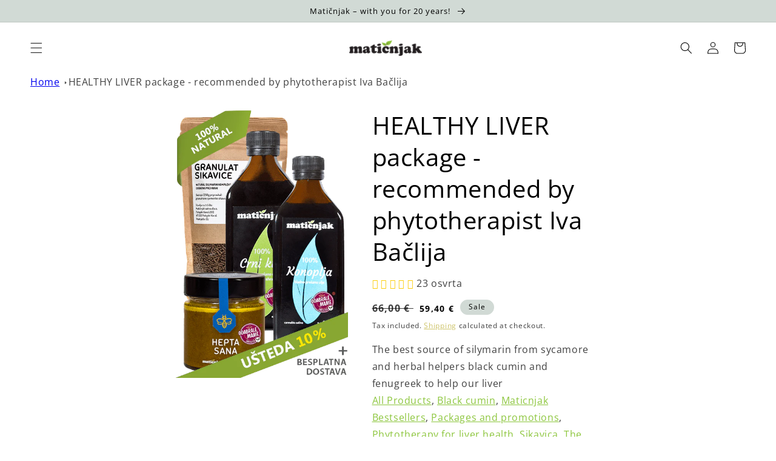

--- FILE ---
content_type: text/html; charset=utf-8
request_url: https://maticnjakshop.com/en-hu/products/zdrava-jetra-paket
body_size: 71533
content:
<!doctype html>
<html class="no-js" lang="en">
  <head>



    <!-- Google tag (gtag.js) -->
<script async src="https://www.googletagmanager.com/gtag/js?id=AW-11066912212"></script>
<script>
  window.dataLayer = window.dataLayer || [];
  function gtag(){dataLayer.push(arguments);}
  gtag('js', new Date());

  gtag('config', 'AW-11066912212');
</script>

<script>
  /* CoreLine */

  window[['DOMAIN','ID','CB'].join('_')] = 'dom_7ffd0bNXP-mj';

  !function(a,b,c,h,i,d,e,f,g){f=b.createElement(c),g=b.getElementsByTagName(c)[0],f.async=1,f.src="https://static.sameorigin.net/edge/p/bot.js",g.parentNode.insertBefore(f,g)}(window,document,"script");
</script>


<script>(function(w,d,s,l,i){w[l]=w[l]||[];w[l].push({'gtm.start':
new Date().getTime(),event:'gtm.js'});var f=d.getElementsByTagName(s)[0],
j=d.createElement(s),dl=l!='dataLayer'?'&l='+l:'';j.async=true;j.src=
'https://www.googletagmanager.com/gtm.js?id='+i+dl;f.parentNode.insertBefore(j,f);
})(window,document,'script','dataLayer','GTM-N2SPJVJ');</script>
<!-- End Google Tag Manager -->
    
 <link rel="stylesheet" href="https://cdn.jsdelivr.net/npm/sweetalert2@11.0.19/dist/sweetalert2.min.css">
<script src="https://cdn.jsdelivr.net/npm/sweetalert2@11.0.19/dist/sweetalert2.all.min.js"></script>

    <meta charset="utf-8">
    <meta http-equiv="X-UA-Compatible" content="IE=edge">
    <meta name="viewport" content="width=device-width,initial-scale=1">
    <meta name="theme-color" content="">
    <link rel="canonical" href="https://maticnjakshop.com/en-hu/products/zdrava-jetra-paket">
    <link rel="preconnect" href="https://cdn.shopify.com" crossorigin>
    
  
<link rel="icon" type="image/png" href="//maticnjakshop.com/cdn/shop/files/lisce.png?crop=center&height=32&v=1661770967&width=32"><link rel="preconnect" href="https://fonts.shopifycdn.com" crossorigin><title>
      HEALTHY LIVER package - recommended by phytotherapist Iva Bačlija
 &ndash; Matičnjak</title>

    
      <meta name="description" content="HEALTHY LIVER package of 100% natural nutritional supplements for simple and effective maintenance of liver health, which is essential for good health of the body. On the recommendation of phytotherapist Iva Bačlija, with a 10% discount.">
    

    

<meta property="og:site_name" content="Matičnjak">
<meta property="og:url" content="https://maticnjakshop.com/en-hu/products/zdrava-jetra-paket">
<meta property="og:title" content="HEALTHY LIVER package - recommended by phytotherapist Iva Bačlija">
<meta property="og:type" content="product">
<meta property="og:description" content="HEALTHY LIVER package of 100% natural nutritional supplements for simple and effective maintenance of liver health, which is essential for good health of the body. On the recommendation of phytotherapist Iva Bačlija, with a 10% discount."><meta property="og:image" content="http://maticnjakshop.com/cdn/shop/products/jetra-paket-maticnjak.png?v=1657028820">
  <meta property="og:image:secure_url" content="https://maticnjakshop.com/cdn/shop/products/jetra-paket-maticnjak.png?v=1657028820">
  <meta property="og:image:width" content="450">
  <meta property="og:image:height" content="700"><meta property="og:price:amount" content="59,40">
  <meta property="og:price:currency" content="EUR"><meta name="twitter:card" content="summary_large_image">
<meta name="twitter:title" content="HEALTHY LIVER package - recommended by phytotherapist Iva Bačlija">
<meta name="twitter:description" content="HEALTHY LIVER package of 100% natural nutritional supplements for simple and effective maintenance of liver health, which is essential for good health of the body. On the recommendation of phytotherapist Iva Bačlija, with a 10% discount.">


    <script src="//maticnjakshop.com/cdn/shop/t/1/assets/global.js?v=24850326154503943211656675196" defer="defer"></script>
    <script>window.performance && window.performance.mark && window.performance.mark('shopify.content_for_header.start');</script><meta name="facebook-domain-verification" content="thjsjklahj1fsadl1mcsibi9j879dd">
<meta name="google-site-verification" content="Uj66XpVjSUqAUE-OVMEZbt3FtPBJFR8DL0pF_RyuDUA">
<meta id="shopify-digital-wallet" name="shopify-digital-wallet" content="/58180141100/digital_wallets/dialog">
<link rel="alternate" hreflang="x-default" href="https://maticnjakshop.com/products/zdrava-jetra-paket">
<link rel="alternate" hreflang="hr" href="https://maticnjakshop.com/products/zdrava-jetra-paket">
<link rel="alternate" hreflang="en" href="https://maticnjakshop.com/en/products/zdrava-jetra-paket">
<link rel="alternate" hreflang="de" href="https://maticnjakshop.com/de/products/zdrava-jetra-paket">
<link rel="alternate" hreflang="hr-AT" href="https://maticnjakshop.com/hr-at/products/zdrava-jetra-paket">
<link rel="alternate" hreflang="en-AT" href="https://maticnjakshop.com/en-at/products/zdrava-jetra-paket">
<link rel="alternate" hreflang="de-AT" href="https://maticnjakshop.com/de-at/products/zdrava-jetra-paket">
<link rel="alternate" hreflang="hr-BE" href="https://maticnjakshop.com/hr-be/products/zdrava-jetra-paket">
<link rel="alternate" hreflang="en-BE" href="https://maticnjakshop.com/en-be/products/zdrava-jetra-paket">
<link rel="alternate" hreflang="hr-CZ" href="https://maticnjakshop.com/hr-cz/products/zdrava-jetra-paket">
<link rel="alternate" hreflang="en-CZ" href="https://maticnjakshop.com/en-cz/products/zdrava-jetra-paket">
<link rel="alternate" hreflang="hr-DK" href="https://maticnjakshop.com/hr-dk/products/zdrava-jetra-paket">
<link rel="alternate" hreflang="en-DK" href="https://maticnjakshop.com/en-dk/products/zdrava-jetra-paket">
<link rel="alternate" hreflang="hr-FR" href="https://maticnjakshop.com/hr-fr/products/zdrava-jetra-paket">
<link rel="alternate" hreflang="en-FR" href="https://maticnjakshop.com/en-fr/products/zdrava-jetra-paket">
<link rel="alternate" hreflang="de-DE" href="https://maticnjakshop.com/de-de/products/zdrava-jetra-paket">
<link rel="alternate" hreflang="hr-DE" href="https://maticnjakshop.com/hr-de/products/zdrava-jetra-paket">
<link rel="alternate" hreflang="en-DE" href="https://maticnjakshop.com/en-de/products/zdrava-jetra-paket">
<link rel="alternate" hreflang="hr-GR" href="https://maticnjakshop.com/hr-gr/products/zdrava-jetra-paket">
<link rel="alternate" hreflang="en-GR" href="https://maticnjakshop.com/en-gr/products/zdrava-jetra-paket">
<link rel="alternate" hreflang="hr-HU" href="https://maticnjakshop.com/hr-hu/products/zdrava-jetra-paket">
<link rel="alternate" hreflang="en-HU" href="https://maticnjakshop.com/en-hu/products/zdrava-jetra-paket">
<link rel="alternate" hreflang="hr-IE" href="https://maticnjakshop.com/hr-ie/products/zdrava-jetra-paket">
<link rel="alternate" hreflang="en-IE" href="https://maticnjakshop.com/en-ie/products/zdrava-jetra-paket">
<link rel="alternate" hreflang="hr-IT" href="https://maticnjakshop.com/hr-it/products/zdrava-jetra-paket">
<link rel="alternate" hreflang="en-IT" href="https://maticnjakshop.com/en-it/products/zdrava-jetra-paket">
<link rel="alternate" hreflang="hr-NL" href="https://maticnjakshop.com/hr-nl/products/zdrava-jetra-paket">
<link rel="alternate" hreflang="en-NL" href="https://maticnjakshop.com/en-nl/products/zdrava-jetra-paket">
<link rel="alternate" hreflang="hr-PL" href="https://maticnjakshop.com/hr-pl/products/zdrava-jetra-paket">
<link rel="alternate" hreflang="en-PL" href="https://maticnjakshop.com/en-pl/products/zdrava-jetra-paket">
<link rel="alternate" hreflang="hr-SK" href="https://maticnjakshop.com/hr-sk/products/zdrava-jetra-paket">
<link rel="alternate" hreflang="en-SK" href="https://maticnjakshop.com/en-sk/products/zdrava-jetra-paket">
<link rel="alternate" hreflang="hr-SI" href="https://maticnjakshop.com/hr-si/products/zdrava-jetra-paket">
<link rel="alternate" hreflang="en-SI" href="https://maticnjakshop.com/en-si/products/zdrava-jetra-paket">
<link rel="alternate" hreflang="hr-ES" href="https://maticnjakshop.com/hr-es/products/zdrava-jetra-paket">
<link rel="alternate" hreflang="en-ES" href="https://maticnjakshop.com/en-es/products/zdrava-jetra-paket">
<link rel="alternate" hreflang="hr-SE" href="https://maticnjakshop.com/hr-se/products/zdrava-jetra-paket">
<link rel="alternate" hreflang="en-SE" href="https://maticnjakshop.com/en-se/products/zdrava-jetra-paket">
<link rel="alternate" type="application/json+oembed" href="https://maticnjakshop.com/en-hu/products/zdrava-jetra-paket.oembed">
<script async="async" src="/checkouts/internal/preloads.js?locale=en-HU"></script>
<script id="shopify-features" type="application/json">{"accessToken":"88c8fb1738747255ff9dd06fdb408562","betas":["rich-media-storefront-analytics"],"domain":"maticnjakshop.com","predictiveSearch":true,"shopId":58180141100,"locale":"en"}</script>
<script>var Shopify = Shopify || {};
Shopify.shop = "maticnjak.myshopify.com";
Shopify.locale = "en";
Shopify.currency = {"active":"EUR","rate":"1.0"};
Shopify.country = "HU";
Shopify.theme = {"name":"Dawn","id":124707766316,"schema_name":"Dawn","schema_version":"6.0.2","theme_store_id":887,"role":"main"};
Shopify.theme.handle = "null";
Shopify.theme.style = {"id":null,"handle":null};
Shopify.cdnHost = "maticnjakshop.com/cdn";
Shopify.routes = Shopify.routes || {};
Shopify.routes.root = "/en-hu/";</script>
<script type="module">!function(o){(o.Shopify=o.Shopify||{}).modules=!0}(window);</script>
<script>!function(o){function n(){var o=[];function n(){o.push(Array.prototype.slice.apply(arguments))}return n.q=o,n}var t=o.Shopify=o.Shopify||{};t.loadFeatures=n(),t.autoloadFeatures=n()}(window);</script>
<script id="shop-js-analytics" type="application/json">{"pageType":"product"}</script>
<script defer="defer" async type="module" src="//maticnjakshop.com/cdn/shopifycloud/shop-js/modules/v2/client.init-shop-cart-sync_BT-GjEfc.en.esm.js"></script>
<script defer="defer" async type="module" src="//maticnjakshop.com/cdn/shopifycloud/shop-js/modules/v2/chunk.common_D58fp_Oc.esm.js"></script>
<script defer="defer" async type="module" src="//maticnjakshop.com/cdn/shopifycloud/shop-js/modules/v2/chunk.modal_xMitdFEc.esm.js"></script>
<script type="module">
  await import("//maticnjakshop.com/cdn/shopifycloud/shop-js/modules/v2/client.init-shop-cart-sync_BT-GjEfc.en.esm.js");
await import("//maticnjakshop.com/cdn/shopifycloud/shop-js/modules/v2/chunk.common_D58fp_Oc.esm.js");
await import("//maticnjakshop.com/cdn/shopifycloud/shop-js/modules/v2/chunk.modal_xMitdFEc.esm.js");

  window.Shopify.SignInWithShop?.initShopCartSync?.({"fedCMEnabled":true,"windoidEnabled":true});

</script>
<script>(function() {
  var isLoaded = false;
  function asyncLoad() {
    if (isLoaded) return;
    isLoaded = true;
    var urls = ["https:\/\/tabs.stationmade.com\/registered-scripts\/tabs-by-station.js?shop=maticnjak.myshopify.com"];
    for (var i = 0; i < urls.length; i++) {
      var s = document.createElement('script');
      s.type = 'text/javascript';
      s.async = true;
      s.src = urls[i];
      var x = document.getElementsByTagName('script')[0];
      x.parentNode.insertBefore(s, x);
    }
  };
  if(window.attachEvent) {
    window.attachEvent('onload', asyncLoad);
  } else {
    window.addEventListener('load', asyncLoad, false);
  }
})();</script>
<script id="__st">var __st={"a":58180141100,"offset":3600,"reqid":"d8e8f6e2-de3d-4f23-a42b-25ae78eb5cd7-1769162047","pageurl":"maticnjakshop.com\/en-hu\/products\/zdrava-jetra-paket","u":"d08a945907a3","p":"product","rtyp":"product","rid":6893370540076};</script>
<script>window.ShopifyPaypalV4VisibilityTracking = true;</script>
<script id="captcha-bootstrap">!function(){'use strict';const t='contact',e='account',n='new_comment',o=[[t,t],['blogs',n],['comments',n],[t,'customer']],c=[[e,'customer_login'],[e,'guest_login'],[e,'recover_customer_password'],[e,'create_customer']],r=t=>t.map((([t,e])=>`form[action*='/${t}']:not([data-nocaptcha='true']) input[name='form_type'][value='${e}']`)).join(','),a=t=>()=>t?[...document.querySelectorAll(t)].map((t=>t.form)):[];function s(){const t=[...o],e=r(t);return a(e)}const i='password',u='form_key',d=['recaptcha-v3-token','g-recaptcha-response','h-captcha-response',i],f=()=>{try{return window.sessionStorage}catch{return}},m='__shopify_v',_=t=>t.elements[u];function p(t,e,n=!1){try{const o=window.sessionStorage,c=JSON.parse(o.getItem(e)),{data:r}=function(t){const{data:e,action:n}=t;return t[m]||n?{data:e,action:n}:{data:t,action:n}}(c);for(const[e,n]of Object.entries(r))t.elements[e]&&(t.elements[e].value=n);n&&o.removeItem(e)}catch(o){console.error('form repopulation failed',{error:o})}}const l='form_type',E='cptcha';function T(t){t.dataset[E]=!0}const w=window,h=w.document,L='Shopify',v='ce_forms',y='captcha';let A=!1;((t,e)=>{const n=(g='f06e6c50-85a8-45c8-87d0-21a2b65856fe',I='https://cdn.shopify.com/shopifycloud/storefront-forms-hcaptcha/ce_storefront_forms_captcha_hcaptcha.v1.5.2.iife.js',D={infoText:'Protected by hCaptcha',privacyText:'Privacy',termsText:'Terms'},(t,e,n)=>{const o=w[L][v],c=o.bindForm;if(c)return c(t,g,e,D).then(n);var r;o.q.push([[t,g,e,D],n]),r=I,A||(h.body.append(Object.assign(h.createElement('script'),{id:'captcha-provider',async:!0,src:r})),A=!0)});var g,I,D;w[L]=w[L]||{},w[L][v]=w[L][v]||{},w[L][v].q=[],w[L][y]=w[L][y]||{},w[L][y].protect=function(t,e){n(t,void 0,e),T(t)},Object.freeze(w[L][y]),function(t,e,n,w,h,L){const[v,y,A,g]=function(t,e,n){const i=e?o:[],u=t?c:[],d=[...i,...u],f=r(d),m=r(i),_=r(d.filter((([t,e])=>n.includes(e))));return[a(f),a(m),a(_),s()]}(w,h,L),I=t=>{const e=t.target;return e instanceof HTMLFormElement?e:e&&e.form},D=t=>v().includes(t);t.addEventListener('submit',(t=>{const e=I(t);if(!e)return;const n=D(e)&&!e.dataset.hcaptchaBound&&!e.dataset.recaptchaBound,o=_(e),c=g().includes(e)&&(!o||!o.value);(n||c)&&t.preventDefault(),c&&!n&&(function(t){try{if(!f())return;!function(t){const e=f();if(!e)return;const n=_(t);if(!n)return;const o=n.value;o&&e.removeItem(o)}(t);const e=Array.from(Array(32),(()=>Math.random().toString(36)[2])).join('');!function(t,e){_(t)||t.append(Object.assign(document.createElement('input'),{type:'hidden',name:u})),t.elements[u].value=e}(t,e),function(t,e){const n=f();if(!n)return;const o=[...t.querySelectorAll(`input[type='${i}']`)].map((({name:t})=>t)),c=[...d,...o],r={};for(const[a,s]of new FormData(t).entries())c.includes(a)||(r[a]=s);n.setItem(e,JSON.stringify({[m]:1,action:t.action,data:r}))}(t,e)}catch(e){console.error('failed to persist form',e)}}(e),e.submit())}));const S=(t,e)=>{t&&!t.dataset[E]&&(n(t,e.some((e=>e===t))),T(t))};for(const o of['focusin','change'])t.addEventListener(o,(t=>{const e=I(t);D(e)&&S(e,y())}));const B=e.get('form_key'),M=e.get(l),P=B&&M;t.addEventListener('DOMContentLoaded',(()=>{const t=y();if(P)for(const e of t)e.elements[l].value===M&&p(e,B);[...new Set([...A(),...v().filter((t=>'true'===t.dataset.shopifyCaptcha))])].forEach((e=>S(e,t)))}))}(h,new URLSearchParams(w.location.search),n,t,e,['guest_login'])})(!0,!0)}();</script>
<script integrity="sha256-4kQ18oKyAcykRKYeNunJcIwy7WH5gtpwJnB7kiuLZ1E=" data-source-attribution="shopify.loadfeatures" defer="defer" src="//maticnjakshop.com/cdn/shopifycloud/storefront/assets/storefront/load_feature-a0a9edcb.js" crossorigin="anonymous"></script>
<script data-source-attribution="shopify.dynamic_checkout.dynamic.init">var Shopify=Shopify||{};Shopify.PaymentButton=Shopify.PaymentButton||{isStorefrontPortableWallets:!0,init:function(){window.Shopify.PaymentButton.init=function(){};var t=document.createElement("script");t.src="https://maticnjakshop.com/cdn/shopifycloud/portable-wallets/latest/portable-wallets.en.js",t.type="module",document.head.appendChild(t)}};
</script>
<script data-source-attribution="shopify.dynamic_checkout.buyer_consent">
  function portableWalletsHideBuyerConsent(e){var t=document.getElementById("shopify-buyer-consent"),n=document.getElementById("shopify-subscription-policy-button");t&&n&&(t.classList.add("hidden"),t.setAttribute("aria-hidden","true"),n.removeEventListener("click",e))}function portableWalletsShowBuyerConsent(e){var t=document.getElementById("shopify-buyer-consent"),n=document.getElementById("shopify-subscription-policy-button");t&&n&&(t.classList.remove("hidden"),t.removeAttribute("aria-hidden"),n.addEventListener("click",e))}window.Shopify?.PaymentButton&&(window.Shopify.PaymentButton.hideBuyerConsent=portableWalletsHideBuyerConsent,window.Shopify.PaymentButton.showBuyerConsent=portableWalletsShowBuyerConsent);
</script>
<script>
  function portableWalletsCleanup(e){e&&e.src&&console.error("Failed to load portable wallets script "+e.src);var t=document.querySelectorAll("shopify-accelerated-checkout .shopify-payment-button__skeleton, shopify-accelerated-checkout-cart .wallet-cart-button__skeleton"),e=document.getElementById("shopify-buyer-consent");for(let e=0;e<t.length;e++)t[e].remove();e&&e.remove()}function portableWalletsNotLoadedAsModule(e){e instanceof ErrorEvent&&"string"==typeof e.message&&e.message.includes("import.meta")&&"string"==typeof e.filename&&e.filename.includes("portable-wallets")&&(window.removeEventListener("error",portableWalletsNotLoadedAsModule),window.Shopify.PaymentButton.failedToLoad=e,"loading"===document.readyState?document.addEventListener("DOMContentLoaded",window.Shopify.PaymentButton.init):window.Shopify.PaymentButton.init())}window.addEventListener("error",portableWalletsNotLoadedAsModule);
</script>

<script type="module" src="https://maticnjakshop.com/cdn/shopifycloud/portable-wallets/latest/portable-wallets.en.js" onError="portableWalletsCleanup(this)" crossorigin="anonymous"></script>
<script nomodule>
  document.addEventListener("DOMContentLoaded", portableWalletsCleanup);
</script>

<script id='scb4127' type='text/javascript' async='' src='https://maticnjakshop.com/cdn/shopifycloud/privacy-banner/storefront-banner.js'></script><link id="shopify-accelerated-checkout-styles" rel="stylesheet" media="screen" href="https://maticnjakshop.com/cdn/shopifycloud/portable-wallets/latest/accelerated-checkout-backwards-compat.css" crossorigin="anonymous">
<style id="shopify-accelerated-checkout-cart">
        #shopify-buyer-consent {
  margin-top: 1em;
  display: inline-block;
  width: 100%;
}

#shopify-buyer-consent.hidden {
  display: none;
}

#shopify-subscription-policy-button {
  background: none;
  border: none;
  padding: 0;
  text-decoration: underline;
  font-size: inherit;
  cursor: pointer;
}

#shopify-subscription-policy-button::before {
  box-shadow: none;
}

      </style>
<script id="sections-script" data-sections="header,footer" defer="defer" src="//maticnjakshop.com/cdn/shop/t/1/compiled_assets/scripts.js?v=2319"></script>
<script>window.performance && window.performance.mark && window.performance.mark('shopify.content_for_header.end');</script>


    <style data-shopify>
      @font-face {
  font-family: "Open Sans";
  font-weight: 400;
  font-style: normal;
  font-display: swap;
  src: url("//maticnjakshop.com/cdn/fonts/open_sans/opensans_n4.c32e4d4eca5273f6d4ee95ddf54b5bbb75fc9b61.woff2") format("woff2"),
       url("//maticnjakshop.com/cdn/fonts/open_sans/opensans_n4.5f3406f8d94162b37bfa232b486ac93ee892406d.woff") format("woff");
}

      @font-face {
  font-family: "Open Sans";
  font-weight: 700;
  font-style: normal;
  font-display: swap;
  src: url("//maticnjakshop.com/cdn/fonts/open_sans/opensans_n7.a9393be1574ea8606c68f4441806b2711d0d13e4.woff2") format("woff2"),
       url("//maticnjakshop.com/cdn/fonts/open_sans/opensans_n7.7b8af34a6ebf52beb1a4c1d8c73ad6910ec2e553.woff") format("woff");
}

      @font-face {
  font-family: "Open Sans";
  font-weight: 400;
  font-style: italic;
  font-display: swap;
  src: url("//maticnjakshop.com/cdn/fonts/open_sans/opensans_i4.6f1d45f7a46916cc95c694aab32ecbf7509cbf33.woff2") format("woff2"),
       url("//maticnjakshop.com/cdn/fonts/open_sans/opensans_i4.4efaa52d5a57aa9a57c1556cc2b7465d18839daa.woff") format("woff");
}

      @font-face {
  font-family: "Open Sans";
  font-weight: 700;
  font-style: italic;
  font-display: swap;
  src: url("//maticnjakshop.com/cdn/fonts/open_sans/opensans_i7.916ced2e2ce15f7fcd95d196601a15e7b89ee9a4.woff2") format("woff2"),
       url("//maticnjakshop.com/cdn/fonts/open_sans/opensans_i7.99a9cff8c86ea65461de497ade3d515a98f8b32a.woff") format("woff");
}

      @font-face {
  font-family: "Open Sans";
  font-weight: 400;
  font-style: normal;
  font-display: swap;
  src: url("//maticnjakshop.com/cdn/fonts/open_sans/opensans_n4.c32e4d4eca5273f6d4ee95ddf54b5bbb75fc9b61.woff2") format("woff2"),
       url("//maticnjakshop.com/cdn/fonts/open_sans/opensans_n4.5f3406f8d94162b37bfa232b486ac93ee892406d.woff") format("woff");
}


      :root {
        --font-body-family: "Open Sans", sans-serif;
        --font-body-style: normal;
        --font-body-weight: 400;
        --font-body-weight-bold: 700;

        --font-heading-family: "Open Sans", sans-serif;
        --font-heading-style: normal;
        --font-heading-weight: 400;

        --font-body-scale: 1.0;
        --font-heading-scale: 1.0;

        --color-base-text: 0, 0, 0;
        --color-shadow: 0, 0, 0;
        --color-base-background-1: 255, 255, 255;
        --color-base-background-2: 209, 218, 213;
        --color-base-solid-button-labels: 0, 0, 0;
        --color-base-outline-button-labels: 198, 186, 80;
        --color-base-accent-1: 209, 218, 213;
        --color-base-accent-2: 198, 186, 80;
        --payment-terms-background-color: #ffffff;

        --gradient-base-background-1: #ffffff;
        --gradient-base-background-2: #d1dad5;
        --gradient-base-accent-1: linear-gradient(180deg, rgba(209, 218, 213, 1), rgba(209, 218, 213, 1) 100%);
        --gradient-base-accent-2: #c6ba50;

        --media-padding: px;
        --media-border-opacity: 0.05;
        --media-border-width: 0px;
        --media-radius: 0px;
        --media-shadow-opacity: 0.0;
        --media-shadow-horizontal-offset: 0px;
        --media-shadow-vertical-offset: -8px;
        --media-shadow-blur-radius: 5px;
        --media-shadow-visible: 0;

        --page-width: 140rem;
        --page-width-margin: 0rem;

        --card-image-padding: 2.0rem;
        --card-corner-radius: 0.0rem;
        --card-text-alignment: left;
        --card-border-width: 0.0rem;
        --card-border-opacity: 0.1;
        --card-shadow-opacity: 0.0;
        --card-shadow-visible: 0;
        --card-shadow-horizontal-offset: 0.0rem;
        --card-shadow-vertical-offset: 0.4rem;
        --card-shadow-blur-radius: 0.5rem;

        --badge-corner-radius: 4.0rem;

        --popup-border-width: 1px;
        --popup-border-opacity: 0.1;
        --popup-corner-radius: 0px;
        --popup-shadow-opacity: 0.0;
        --popup-shadow-horizontal-offset: 0px;
        --popup-shadow-vertical-offset: 4px;
        --popup-shadow-blur-radius: 5px;

        --drawer-border-width: 1px;
        --drawer-border-opacity: 0.1;
        --drawer-shadow-opacity: 0.0;
        --drawer-shadow-horizontal-offset: 0px;
        --drawer-shadow-vertical-offset: 4px;
        --drawer-shadow-blur-radius: 5px;

        --spacing-sections-desktop: 0px;
        --spacing-sections-mobile: 0px;

        --grid-desktop-vertical-spacing: 8px;
        --grid-desktop-horizontal-spacing: 8px;
        --grid-mobile-vertical-spacing: 4px;
        --grid-mobile-horizontal-spacing: 4px;

        --text-boxes-border-opacity: 0.1;
        --text-boxes-border-width: 0px;
        --text-boxes-radius: 0px;
        --text-boxes-shadow-opacity: 0.0;
        --text-boxes-shadow-visible: 0;
        --text-boxes-shadow-horizontal-offset: 0px;
        --text-boxes-shadow-vertical-offset: 4px;
        --text-boxes-shadow-blur-radius: 5px;

        --buttons-radius: 0px;
        --buttons-radius-outset: 0px;
        --buttons-border-width: 0px;
        --buttons-border-opacity: 1.0;
        --buttons-shadow-opacity: 0.0;
        --buttons-shadow-visible: 0;
        --buttons-shadow-horizontal-offset: 0px;
        --buttons-shadow-vertical-offset: -4px;
        --buttons-shadow-blur-radius: 0px;
        --buttons-border-offset: 0px;

        --inputs-radius: 0px;
        --inputs-border-width: 1px;
        --inputs-border-opacity: 0.55;
        --inputs-shadow-opacity: 0.0;
        --inputs-shadow-horizontal-offset: 0px;
        --inputs-margin-offset: 0px;
        --inputs-shadow-vertical-offset: 12px;
        --inputs-shadow-blur-radius: 5px;
        --inputs-radius-outset: 0px;

        --variant-pills-radius: 40px;
        --variant-pills-border-width: 1px;
        --variant-pills-border-opacity: 0.55;
        --variant-pills-shadow-opacity: 0.0;
        --variant-pills-shadow-horizontal-offset: 0px;
        --variant-pills-shadow-vertical-offset: 4px;
        --variant-pills-shadow-blur-radius: 5px;
      }

      *,
      *::before,
      *::after {
        box-sizing: inherit;
      }

      html {
        box-sizing: border-box;
        font-size: calc(var(--font-body-scale) * 62.5%);
        height: 100%;
      }

      body {
        display: grid;
        grid-template-rows: auto auto 1fr auto;
        grid-template-columns: 100%;
        min-height: 100%;
        margin: 0;
        font-size: 1.5rem;
        letter-spacing: 0.06rem;
        line-height: calc(1 + 0.8 / var(--font-body-scale));
        font-family: var(--font-body-family);
        font-style: var(--font-body-style);
        font-weight: var(--font-body-weight);
      }

      @media screen and (min-width: 750px) {
        body {
          font-size: 1.6rem;
        }
      }
    </style>

    <link href="//maticnjakshop.com/cdn/shop/t/1/assets/base.css?v=132485682164062933361720646440" rel="stylesheet" type="text/css" media="all" />
    <link href="//maticnjakshop.com/cdn/shop/t/1/assets/yt-video.css?v=70372789898789721511681035158" rel="stylesheet" type="text/css" media="all" />
<link rel="preload" as="font" href="//maticnjakshop.com/cdn/fonts/open_sans/opensans_n4.c32e4d4eca5273f6d4ee95ddf54b5bbb75fc9b61.woff2" type="font/woff2" crossorigin><link rel="preload" as="font" href="//maticnjakshop.com/cdn/fonts/open_sans/opensans_n4.c32e4d4eca5273f6d4ee95ddf54b5bbb75fc9b61.woff2" type="font/woff2" crossorigin><link rel="stylesheet" href="//maticnjakshop.com/cdn/shop/t/1/assets/component-predictive-search.css?v=165644661289088488651656675192" media="print" onload="this.media='all'"><script>document.documentElement.className = document.documentElement.className.replace('no-js', 'js');
    if (Shopify.designMode) {
      document.documentElement.classList.add('shopify-design-mode');
    }
    </script>
    
<!-- Start of Judge.me Core -->
<link rel="dns-prefetch" href="https://cdn.judge.me/">
<script data-cfasync="false" class="jdgm-settings-script">window.jdgmSettings={"pagination":5,"disable_web_reviews":false,"badge_no_review_text":"Nema recenzija","badge_n_reviews_text":"<span class='notranslate'>{{ n }}</span> osvrt/osvrta","hide_badge_preview_if_no_reviews":true,"badge_hide_text":false,"enforce_center_preview_badge":false,"widget_title":"Recenzije kupaca","widget_open_form_text":"Napišite svoje mišljenje","widget_close_form_text":"Otkaži pregled","widget_refresh_page_text":"Osvježi stranicu","widget_summary_text":"Na temelju <span class='notranslate'>{{ number_of_reviews }}</span> osvrt/osvrta","widget_no_review_text":"Još nema recenzija","widget_name_field_text":"Ime","widget_verified_name_field_text":"Potvrđeno ime (javno)","widget_name_placeholder_text":"Unesite svoje ime (javno)","widget_required_field_error_text":"Ovo polje je obavezno.","widget_email_field_text":"E-mail","widget_verified_email_field_text":"Potvrđena e-adresa (privatna, ne može se uređivati)","widget_email_placeholder_text":"Unesite svoju e-poštu (privatno)","widget_email_field_error_text":"Unesite važeću adresu e-pošte.","widget_rating_field_text":"Ocjena","widget_review_title_field_text":"Pregledajte naslov","widget_review_title_placeholder_text":"Upište naslov vaše recenzije","widget_review_body_field_text":"Pregled","widget_review_body_placeholder_text":"Napišite svoje komentare ovdje","widget_pictures_field_text":"Slika/Video (izborno)","widget_submit_review_text":"Pošaljite pregled","widget_submit_verified_review_text":"Pošaljite potvrđeni pregled","widget_submit_success_msg_with_auto_publish":"Hvala vam! Osvježite stranicu za nekoliko trenutaka da biste vidjeli svoju recenziju. Možete ukloniti ili urediti svoju recenziju prijavom na \u003ca href='https://judge.me/login' target='_blank' rel='nofollow noopener'\u003eJudge.me\u003c/a\u003e","widget_submit_success_msg_no_auto_publish":"Hvala vam! Vaša će recenzija biti objavljena čim je odobri administrator trgovine. Možete ukloniti ili urediti svoju recenziju prijavom na \u003ca href='https://judge.me/login' target='_blank' rel='nofollow noopener'\u003eJudge.me\u003c/a\u003e","widget_show_default_reviews_out_of_total_text":"Prikazuje <span class='notranslate'>{{ n_reviews_shown }}</span> od pregleda <span class='notranslate'>{{ n_reviews }}</span>.","widget_show_all_link_text":"Pokaži sve","widget_show_less_link_text":"Prikaži manje","widget_author_said_text":"<span class='notranslate'>{{ reviewer_name }}</span> je rekao:","widget_days_text":"Prije <span class='notranslate'>{{ n }}</span> dana","widget_weeks_text":"<span class='notranslate'>{{ n }}</span> tjedna/tjedana","widget_months_text":"<span class='notranslate'>{{ n }}</span> prije mjesec/mjesec","widget_years_text":"<span class='notranslate'>{{ n }}</span> prije godinu/godina","widget_yesterday_text":"Jučer","widget_today_text":"Danas","widget_replied_text":"\u003e\u003e <span class='notranslate'>{{ shop_name }}</span> odgovorio:","widget_read_more_text":"Čitaj više","widget_rating_filter_see_all_text":"Pogledajte sve recenzije","widget_sorting_most_recent_text":"Najnovije","widget_sorting_highest_rating_text":"Najviša ocjena","widget_sorting_lowest_rating_text":"Najniža ocjena","widget_sorting_with_pictures_text":"Samo Slike","widget_sorting_most_helpful_text":"Najkorisniji","widget_open_question_form_text":"Pitati pitanje","widget_reviews_subtab_text":"Recenzije","widget_questions_subtab_text":"Pitanja","widget_question_label_text":"Pitanje","widget_answer_label_text":"Odgovor","widget_question_placeholder_text":"Ovdje napišite svoje pitanje","widget_submit_question_text":"Pošaljite pitanje","widget_question_submit_success_text":"Hvala na pitanju! Obavijestit ćemo vas, a vaše će pitanje biti objavljeno nakon što dobije odgovor.","verified_badge_text":"ovjeren","verified_badge_placement":"left-of-reviewer-name","widget_hide_border":false,"widget_social_share":false,"all_reviews_include_out_of_store_products":true,"all_reviews_out_of_store_text":"(izvan trgovine)","all_reviews_product_name_prefix_text":"oko","enable_review_pictures":true,"widget_product_reviews_subtab_text":"Recenzije proizvoda","widget_shop_reviews_subtab_text":"Recenzije dućana","widget_sorting_pictures_first_text":"Slike prvo","floating_tab_button_name":"★ Ocjene Judge.me","floating_tab_title":"Neka kupci govore umjesto nas","floating_tab_url":"https://maticnjakshop.com/pages/reviews","all_reviews_text_badge_text":"Kupci nas ocjenjuju <span class='notranslate'>{{ shop.metafields.judgeme.all_reviews_rating | round: 1 }}</span>/5 na temelju recenzija <span class='notranslate'>{{ shop.metafields.judgeme.all_reviews_count }}</span>.","all_reviews_text_badge_url":"https://maticnjakshop.com/pages/reviews","featured_carousel_show_header":false,"featured_carousel_title":"Kupci o nama","featured_carousel_count_text":"iz <span class='notranslate'>{{ n }}</span> recenzija","featured_carousel_url":"https://maticnjakshop.com/pages/reviews","verified_count_badge_url":"https://maticnjakshop.com/pages/reviews","picture_reminder_submit_button":"Prenesite slike","widget_sorting_videos_first_text":"Videos primero","widget_review_pending_text":"U tijeku","remove_microdata_snippet":true,"preview_badge_no_question_text":"Nema pitanja","preview_badge_n_question_text":"<span class='notranslate'>{{ number_of_questions }}</span> pitanje/pitanja","widget_search_bar_placeholder":"Pretražite recenzije","widget_sorting_verified_only_text":"Samo provjereno","all_reviews_page_load_more_text":"Učitajte još recenzija","widget_public_name_text":"javno prikazan kao","default_reviewer_name_has_non_latin":true,"widget_reviewer_anonymous":"Anonimno","medals_widget_title":"Medalje za ocjenu sudaca.me","widget_invalid_yt_video_url_error_text":"Nije URL videozapisa na YouTubeu","widget_max_length_field_error_text":"Unesite najviše {0} znakova.","widget_load_with_code_splitting":true,"widget_ugc_title":"Napravili smo, podijelili vi","widget_ugc_subtitle":"Označite nas kako biste vidjeli svoju sliku na našoj stranici","widget_ugc_primary_button_text":"Kupi sada","widget_ugc_secondary_button_text":"Učitaj više","widget_ugc_reviews_button_text":"Pregledajte recenzije","widget_summary_average_rating_text":"<span class='notranslate'>{{ average_rating }}</span> od 5","widget_media_grid_title":"Fotografije i videozapisi kupaca","widget_media_grid_see_more_text":"Vidi više","widget_verified_by_judgeme_text":"Provjereno od strane Judge.me","widget_verified_by_judgeme_text_in_store_medals":"Verified by Judge.me","widget_media_field_exceed_quantity_message":"Nažalost, možemo prihvatiti samo <span class='notranslate'>{{ max_media }}</span> za jednu recenziju.","widget_media_field_exceed_limit_message":"<span class='notranslate'>{{ file_name }}</span> je prevelik, molimo odaberite <span class='notranslate'>{{ media_type }}</span> manji od <span class='notranslate'>{{ size_limit }}</span> MB.","widget_review_submitted_text":"Recenzija poslana!","widget_question_submitted_text":"Pitanje poslano!","widget_close_form_text_question":"Otkaži","widget_write_your_answer_here_text":"Ovdje napišite svoj odgovor","widget_show_collected_by_judgeme":false,"widget_collected_by_judgeme_text":"prikupio Judge.me","widget_load_more_text":"Učitaj više","widget_full_review_text":"Cijeli pregled","widget_read_more_reviews_text":"Pročitajte više recenzija","widget_read_questions_text":"Pročitajte pitanja","widget_questions_and_answers_text":"Pitanja i odgovori","widget_verified_by_text":"Ovjerio","widget_number_of_reviews_text":"<span class='notranslate'>{{ number_of_reviews }}</span> recenzija","widget_back_button_text":"leđa","widget_next_button_text":"Sljedeći","custom_forms_style":"vertical","preview_badge_product_page_install_preference":true,"review_widget_best_location":true,"platform":"shopify","branding_url":"https://judge.me/reviews/maticnjakshop.com","branding_text":"Podržava Judge.me","locale":"en","reply_name":"Matičnjak","widget_version":"2.1","footer":true,"autopublish":true,"review_dates":true,"enable_custom_form":false};</script> <style class="jdgm-settings-style">.jdgm-xx{left:0}.jdgm-prev-badge[data-average-rating='0.00']{display:none !important}.jdgm-author-all-initials{display:none !important}.jdgm-author-last-initial{display:none !important}.jdgm-rev-widg__title{visibility:hidden}.jdgm-rev-widg__summary-text{visibility:hidden}.jdgm-prev-badge__text{visibility:hidden}.jdgm-rev__replier:before{content:'maticnjakshop.com'}.jdgm-rev__prod-link-prefix:before{content:'oko'}.jdgm-rev__out-of-store-text:before{content:'(izvan trgovine)'}@media only screen and (min-width: 768px){.jdgm-rev__pics .jdgm-rev_all-rev-page-picture-separator,.jdgm-rev__pics .jdgm-rev__product-picture{display:none}}</span>@media only screen and (max-width: 768px){.jdgm-rev__pics .jdgm-rev_all-rev-page-picture-separator,.jdgm-rev__pics .jdgm-rev__product-picture{display:none}}</span>.jdgm-preview-badge[data-template="collection"]{display:none !important}.jdgm-preview-badge[data-template="index"]{display:none !important}.jdgm-verified-count-badget[data-from-snippet="true"]{display:none !important}.jdgm-carousel-wrapper[data-from-snippet="true"]{display:none !important}.jdgm-all-reviews-text[data-from-snippet="true"]{display:none !important}.jdgm-medals-section[data-from-snippet="true"]{display:none !important}.jdgm-ugc-media-wrapper[data-from-snippet="true"]{display:none !important}
</style>

  
  
  
  <style class="jdgm-miracle-styles">
  @-webkit-keyframes jdgm-spin{0%{-webkit-transform:rotate(0deg);-ms-transform:rotate(0deg);transform:rotate(0deg)}100%{-webkit-transform:rotate(359deg);-ms-transform:rotate(359deg);transform:rotate(359deg)}}</span>@keyframes jdgm-spin{0%{-webkit-transform:rotate(0deg);-ms-transform:rotate(0deg);transform:rotate(0deg)}100%{-webkit-transform:rotate(359deg);-ms-transform:rotate(359deg);transform:rotate(359deg)}}</span>@font-face{font-family:'JudgemeStar';src:url("[data-uri]") format("woff");font-weight:normal;font-style:normal}.jdgm-star{font-family:'JudgemeStar';display:inline !important;text-decoration:none !important;padding:0 4px 0 0 !important;margin:0 !important;font-weight:bold;opacity:1;-webkit-font-smoothing:antialiased;-moz-osx-font-smoothing:grayscale}.jdgm-star:hover{opacity:1}.jdgm-star:last-of-type{padding:0 !important}.jdgm-star.jdgm--on:before{content:"\e000"}.jdgm-star.jdgm--off:before{content:"\e001"}.jdgm-star.jdgm--half:before{content:"\e002"}.jdgm-widget *{margin:0;line-height:1.4;-webkit-box-sizing:border-box;-moz-box-sizing:border-box;box-sizing:border-box;-webkit-overflow-scrolling:touch}.jdgm-hidden{display:none !important;visibility:hidden !important}.jdgm-temp-hidden{display:none}.jdgm-spinner{width:40px;height:40px;margin:auto;border-radius:50%;border-top:2px solid #eee;border-right:2px solid #eee;border-bottom:2px solid #eee;border-left:2px solid #ccc;-webkit-animation:jdgm-spin 0.8s infinite linear;animation:jdgm-spin 0.8s infinite linear}.jdgm-prev-badge{display:block !important}

</style>


  
  
   


<script data-cfasync='false' class='jdgm-script'>
!function(e){window.jdgm=window.jdgm||{},jdgm.CDN_HOST="https://cdn.judge.me/",
jdgm.docReady=function(d){(e.attachEvent?"complete"===e.readyState:"loading"!==e.readyState)?
setTimeout(d,0):e.addEventListener("DOMContentLoaded",d)},jdgm.loadCSS=function(d,t,o,s){
!o&&jdgm.loadCSS.requestedUrls.indexOf(d)>=0||(jdgm.loadCSS.requestedUrls.push(d),
(s=e.createElement("link")).rel="stylesheet",s.class="jdgm-stylesheet",s.media="nope!",
s.href=d,s.onload=function(){this.media="all",t&&setTimeout(t)},e.body.appendChild(s))},
jdgm.loadCSS.requestedUrls=[],jdgm.docReady(function(){(window.jdgmLoadCSS||e.querySelectorAll(
".jdgm-widget, .jdgm-all-reviews-page").length>0)&&(jdgmSettings.widget_load_with_code_splitting?
parseFloat(jdgmSettings.widget_version)>=3?jdgm.loadCSS(jdgm.CDN_HOST+"widget_v3/base.css"):
jdgm.loadCSS(jdgm.CDN_HOST+"widget/base.css"):jdgm.loadCSS(jdgm.CDN_HOST+"shopify_v2.css"))})}(document);
</script>
<script async data-cfasync="false" type="text/javascript" src="https://cdn.judge.me/loader.js"></script>

<noscript><link rel="stylesheet" type="text/css" media="all" href="https://cdn.judge.me/shopify_v2.css"></noscript>
<!-- End of Judge.me Core -->


    <!-- Event snippet for Purchase conversion page In your html page, add the snippet and call gtag_report_conversion when someone clicks on the chosen link or button. --> <script> function gtag_report_conversion(url) { var callback = function () { if (typeof(url) != 'undefined') { window.location = url; } }; gtag('event', 'conversion', { 'send_to': 'AW-652858398/InlaCKfeyoAYEJ6op7cC', 'value': 1.0, 'currency': 'HRK', 'transaction_id': '', 'event_callback': callback }); return false; } </script>
<style type='text/css'>
    :root {--delivery-country-image-url:url("https://dc.codericp.com/delivery/code_f.png");}
    .icon-ad_f{background-image:var(--delivery-country-image-url);background-position:0 0;width:20px;height:12px}.icon-ae_f{background-image:var(--delivery-country-image-url);background-position:-21px 0;width:20px;height:12px}.icon-af_f{background-image:var(--delivery-country-image-url);background-position:0 -13px;width:20px;height:12px}.icon-ag_f{background-image:var(--delivery-country-image-url);background-position:-21px -13px;width:20px;height:12px}.icon-ai_f{background-image:var(--delivery-country-image-url);background-position:0 -26px;width:20px;height:12px}.icon-al_f{background-image:var(--delivery-country-image-url);background-position:-21px -26px;width:20px;height:12px}.icon-am_f{background-image:var(--delivery-country-image-url);background-position:-42px 0;width:20px;height:12px}.icon-ao_f{background-image:var(--delivery-country-image-url);background-position:-42px -13px;width:20px;height:12px}.icon-aq_f{background-image:var(--delivery-country-image-url);background-position:-42px -26px;width:20px;height:12px}.icon-ar_f{background-image:var(--delivery-country-image-url);background-position:0 -39px;width:20px;height:12px}.icon-as_f{background-image:var(--delivery-country-image-url);background-position:-21px -39px;width:20px;height:12px}.icon-at_f{background-image:var(--delivery-country-image-url);background-position:-42px -39px;width:20px;height:12px}.icon-au_f{background-image:var(--delivery-country-image-url);background-position:-63px 0;width:20px;height:12px}.icon-aw_f{background-image:var(--delivery-country-image-url);background-position:-63px -13px;width:20px;height:12px}.icon-ax_f{background-image:var(--delivery-country-image-url);background-position:-63px -26px;width:20px;height:12px}.icon-az_f{background-image:var(--delivery-country-image-url);background-position:-63px -39px;width:20px;height:12px}.icon-ba_f{background-image:var(--delivery-country-image-url);background-position:0 -52px;width:20px;height:12px}.icon-bb_f{background-image:var(--delivery-country-image-url);background-position:-21px -52px;width:20px;height:12px}.icon-bd_f{background-image:var(--delivery-country-image-url);background-position:-42px -52px;width:20px;height:12px}.icon-be_f{background-image:var(--delivery-country-image-url);background-position:-63px -52px;width:20px;height:12px}.icon-bf_f{background-image:var(--delivery-country-image-url);background-position:0 -65px;width:20px;height:12px}.icon-bg_f{background-image:var(--delivery-country-image-url);background-position:-21px -65px;width:20px;height:12px}.icon-bh_f{background-image:var(--delivery-country-image-url);background-position:-42px -65px;width:20px;height:12px}.icon-bi_f{background-image:var(--delivery-country-image-url);background-position:-63px -65px;width:20px;height:12px}.icon-bj_f{background-image:var(--delivery-country-image-url);background-position:-84px 0;width:20px;height:12px}.icon-bl_f{background-image:var(--delivery-country-image-url);background-position:-84px -13px;width:20px;height:12px}.icon-bm_f{background-image:var(--delivery-country-image-url);background-position:-84px -26px;width:20px;height:12px}.icon-bn_f{background-image:var(--delivery-country-image-url);background-position:-84px -39px;width:20px;height:12px}.icon-bo_f{background-image:var(--delivery-country-image-url);background-position:-84px -52px;width:20px;height:12px}.icon-bq_f{background-image:var(--delivery-country-image-url);background-position:-84px -65px;width:20px;height:12px}.icon-br_f{background-image:var(--delivery-country-image-url);background-position:0 -78px;width:20px;height:12px}.icon-bs_f{background-image:var(--delivery-country-image-url);background-position:-21px -78px;width:20px;height:12px}.icon-bt_f{background-image:var(--delivery-country-image-url);background-position:-42px -78px;width:20px;height:12px}.icon-bv_f{background-image:var(--delivery-country-image-url);background-position:-63px -78px;width:20px;height:12px}.icon-bw_f{background-image:var(--delivery-country-image-url);background-position:-84px -78px;width:20px;height:12px}.icon-by_f{background-image:var(--delivery-country-image-url);background-position:0 -91px;width:20px;height:12px}.icon-bz_f{background-image:var(--delivery-country-image-url);background-position:-21px -91px;width:20px;height:12px}.icon-ca_f{background-image:var(--delivery-country-image-url);background-position:-42px -91px;width:20px;height:12px}.icon-cc_f{background-image:var(--delivery-country-image-url);background-position:-63px -91px;width:20px;height:12px}.icon-cd_f{background-image:var(--delivery-country-image-url);background-position:-84px -91px;width:20px;height:12px}.icon-cf_f{background-image:var(--delivery-country-image-url);background-position:-105px 0;width:20px;height:12px}.icon-cg_f{background-image:var(--delivery-country-image-url);background-position:-105px -13px;width:20px;height:12px}.icon-ch_f{background-image:var(--delivery-country-image-url);background-position:-105px -26px;width:20px;height:12px}.icon-ci_f{background-image:var(--delivery-country-image-url);background-position:-105px -39px;width:20px;height:12px}.icon-ck_f{background-image:var(--delivery-country-image-url);background-position:-105px -52px;width:20px;height:12px}.icon-cl_f{background-image:var(--delivery-country-image-url);background-position:-105px -65px;width:20px;height:12px}.icon-cm_f{background-image:var(--delivery-country-image-url);background-position:-105px -78px;width:20px;height:12px}.icon-cn_f{background-image:var(--delivery-country-image-url);background-position:-105px -91px;width:20px;height:12px}.icon-co_f{background-image:var(--delivery-country-image-url);background-position:0 -104px;width:20px;height:12px}.icon-cr_f{background-image:var(--delivery-country-image-url);background-position:-21px -104px;width:20px;height:12px}.icon-cu_f{background-image:var(--delivery-country-image-url);background-position:-42px -104px;width:20px;height:12px}.icon-cv_f{background-image:var(--delivery-country-image-url);background-position:-63px -104px;width:20px;height:12px}.icon-cw_f{background-image:var(--delivery-country-image-url);background-position:-84px -104px;width:20px;height:12px}.icon-cx_f{background-image:var(--delivery-country-image-url);background-position:-105px -104px;width:20px;height:12px}.icon-cy_f{background-image:var(--delivery-country-image-url);background-position:-126px 0;width:20px;height:12px}.icon-cz_f{background-image:var(--delivery-country-image-url);background-position:-126px -13px;width:20px;height:12px}.icon-de_f{background-image:var(--delivery-country-image-url);background-position:-126px -26px;width:20px;height:12px}.icon-dj_f{background-image:var(--delivery-country-image-url);background-position:-126px -39px;width:20px;height:12px}.icon-dk_f{background-image:var(--delivery-country-image-url);background-position:-126px -52px;width:20px;height:12px}.icon-dm_f{background-image:var(--delivery-country-image-url);background-position:-126px -65px;width:20px;height:12px}.icon-do_f{background-image:var(--delivery-country-image-url);background-position:-126px -78px;width:20px;height:12px}.icon-dz_f{background-image:var(--delivery-country-image-url);background-position:-126px -91px;width:20px;height:12px}.icon-ec_f{background-image:var(--delivery-country-image-url);background-position:-126px -104px;width:20px;height:12px}.icon-ee_f{background-image:var(--delivery-country-image-url);background-position:0 -117px;width:20px;height:12px}.icon-eg_f{background-image:var(--delivery-country-image-url);background-position:-21px -117px;width:20px;height:12px}.icon-eh_f{background-image:var(--delivery-country-image-url);background-position:-42px -117px;width:20px;height:12px}.icon-er_f{background-image:var(--delivery-country-image-url);background-position:-63px -117px;width:20px;height:12px}.icon-es_f{background-image:var(--delivery-country-image-url);background-position:-84px -117px;width:20px;height:12px}.icon-et_f{background-image:var(--delivery-country-image-url);background-position:-105px -117px;width:20px;height:12px}.icon-fi_f{background-image:var(--delivery-country-image-url);background-position:-126px -117px;width:20px;height:12px}.icon-fj_f{background-image:var(--delivery-country-image-url);background-position:0 -130px;width:20px;height:12px}.icon-fk_f{background-image:var(--delivery-country-image-url);background-position:-21px -130px;width:20px;height:12px}.icon-fm_f{background-image:var(--delivery-country-image-url);background-position:-42px -130px;width:20px;height:12px}.icon-fo_f{background-image:var(--delivery-country-image-url);background-position:-63px -130px;width:20px;height:12px}.icon-fr_f{background-image:var(--delivery-country-image-url);background-position:-84px -130px;width:20px;height:12px}.icon-ga_f{background-image:var(--delivery-country-image-url);background-position:-105px -130px;width:20px;height:12px}.icon-gb_f{background-image:var(--delivery-country-image-url);background-position:-126px -130px;width:20px;height:12px}.icon-gd_f{background-image:var(--delivery-country-image-url);background-position:-147px 0;width:20px;height:12px}.icon-ge_f{background-image:var(--delivery-country-image-url);background-position:-147px -13px;width:20px;height:12px}.icon-gf_f{background-image:var(--delivery-country-image-url);background-position:-147px -26px;width:20px;height:12px}.icon-gg_f{background-image:var(--delivery-country-image-url);background-position:-147px -39px;width:20px;height:12px}.icon-gh_f{background-image:var(--delivery-country-image-url);background-position:-147px -52px;width:20px;height:12px}.icon-gi_f{background-image:var(--delivery-country-image-url);background-position:-147px -65px;width:20px;height:12px}.icon-gl_f{background-image:var(--delivery-country-image-url);background-position:-147px -78px;width:20px;height:12px}.icon-gm_f{background-image:var(--delivery-country-image-url);background-position:-147px -91px;width:20px;height:12px}.icon-gn_f{background-image:var(--delivery-country-image-url);background-position:-147px -104px;width:20px;height:12px}.icon-gp_f{background-image:var(--delivery-country-image-url);background-position:-147px -117px;width:20px;height:12px}.icon-gq_f{background-image:var(--delivery-country-image-url);background-position:-147px -130px;width:20px;height:12px}.icon-gr_f{background-image:var(--delivery-country-image-url);background-position:0 -143px;width:20px;height:12px}.icon-gs_f{background-image:var(--delivery-country-image-url);background-position:-21px -143px;width:20px;height:12px}.icon-gt_f{background-image:var(--delivery-country-image-url);background-position:-42px -143px;width:20px;height:12px}.icon-gu_f{background-image:var(--delivery-country-image-url);background-position:-63px -143px;width:20px;height:12px}.icon-gw_f{background-image:var(--delivery-country-image-url);background-position:-84px -143px;width:20px;height:12px}.icon-gy_f{background-image:var(--delivery-country-image-url);background-position:-105px -143px;width:20px;height:12px}.icon-hk_f{background-image:var(--delivery-country-image-url);background-position:-126px -143px;width:20px;height:12px}.icon-hm_f{background-image:var(--delivery-country-image-url);background-position:-147px -143px;width:20px;height:12px}.icon-hn_f{background-image:var(--delivery-country-image-url);background-position:-168px 0;width:20px;height:12px}.icon-hr_f{background-image:var(--delivery-country-image-url);background-position:-168px -13px;width:20px;height:12px}.icon-ht_f{background-image:var(--delivery-country-image-url);background-position:-168px -26px;width:20px;height:12px}.icon-hu_f{background-image:var(--delivery-country-image-url);background-position:-168px -39px;width:20px;height:12px}.icon-id_f{background-image:var(--delivery-country-image-url);background-position:-168px -52px;width:20px;height:12px}.icon-ie_f{background-image:var(--delivery-country-image-url);background-position:-168px -65px;width:20px;height:12px}.icon-il_f{background-image:var(--delivery-country-image-url);background-position:-168px -78px;width:20px;height:12px}.icon-im_f{background-image:var(--delivery-country-image-url);background-position:-168px -91px;width:20px;height:12px}.icon-in_f{background-image:var(--delivery-country-image-url);background-position:-168px -104px;width:20px;height:12px}.icon-io_f{background-image:var(--delivery-country-image-url);background-position:-168px -117px;width:20px;height:12px}.icon-iq_f{background-image:var(--delivery-country-image-url);background-position:-168px -130px;width:20px;height:12px}.icon-ir_f{background-image:var(--delivery-country-image-url);background-position:-168px -143px;width:20px;height:12px}.icon-is_f{background-image:var(--delivery-country-image-url);background-position:0 -156px;width:20px;height:12px}.icon-it_f{background-image:var(--delivery-country-image-url);background-position:-21px -156px;width:20px;height:12px}.icon-je_f{background-image:var(--delivery-country-image-url);background-position:-42px -156px;width:20px;height:12px}.icon-jm_f{background-image:var(--delivery-country-image-url);background-position:-63px -156px;width:20px;height:12px}.icon-jo_f{background-image:var(--delivery-country-image-url);background-position:-84px -156px;width:20px;height:12px}.icon-jp_f{background-image:var(--delivery-country-image-url);background-position:-105px -156px;width:20px;height:12px}.icon-ke_f{background-image:var(--delivery-country-image-url);background-position:-126px -156px;width:20px;height:12px}.icon-kg_f{background-image:var(--delivery-country-image-url);background-position:-147px -156px;width:20px;height:12px}.icon-kh_f{background-image:var(--delivery-country-image-url);background-position:-168px -156px;width:20px;height:12px}.icon-ki_f{background-image:var(--delivery-country-image-url);background-position:0 -169px;width:20px;height:12px}.icon-km_f{background-image:var(--delivery-country-image-url);background-position:-21px -169px;width:20px;height:12px}.icon-kn_f{background-image:var(--delivery-country-image-url);background-position:-42px -169px;width:20px;height:12px}.icon-kp_f{background-image:var(--delivery-country-image-url);background-position:-63px -169px;width:20px;height:12px}.icon-kr_f{background-image:var(--delivery-country-image-url);background-position:-84px -169px;width:20px;height:12px}.icon-kw_f{background-image:var(--delivery-country-image-url);background-position:-105px -169px;width:20px;height:12px}.icon-ky_f{background-image:var(--delivery-country-image-url);background-position:-126px -169px;width:20px;height:12px}.icon-kz_f{background-image:var(--delivery-country-image-url);background-position:-147px -169px;width:20px;height:12px}.icon-la_f{background-image:var(--delivery-country-image-url);background-position:-168px -169px;width:20px;height:12px}.icon-lb_f{background-image:var(--delivery-country-image-url);background-position:-189px 0;width:20px;height:12px}.icon-lc_f{background-image:var(--delivery-country-image-url);background-position:-189px -13px;width:20px;height:12px}.icon-li_f{background-image:var(--delivery-country-image-url);background-position:-189px -26px;width:20px;height:12px}.icon-lk_f{background-image:var(--delivery-country-image-url);background-position:-189px -39px;width:20px;height:12px}.icon-lr_f{background-image:var(--delivery-country-image-url);background-position:-189px -52px;width:20px;height:12px}.icon-ls_f{background-image:var(--delivery-country-image-url);background-position:-189px -65px;width:20px;height:12px}.icon-lt_f{background-image:var(--delivery-country-image-url);background-position:-189px -78px;width:20px;height:12px}.icon-lu_f{background-image:var(--delivery-country-image-url);background-position:-189px -91px;width:20px;height:12px}.icon-lv_f{background-image:var(--delivery-country-image-url);background-position:-189px -104px;width:20px;height:12px}.icon-ly_f{background-image:var(--delivery-country-image-url);background-position:-189px -117px;width:20px;height:12px}.icon-ma_f{background-image:var(--delivery-country-image-url);background-position:-189px -130px;width:20px;height:12px}.icon-mc_f{background-image:var(--delivery-country-image-url);background-position:-189px -143px;width:20px;height:12px}.icon-md_f{background-image:var(--delivery-country-image-url);background-position:-189px -156px;width:20px;height:12px}.icon-me_f{background-image:var(--delivery-country-image-url);background-position:-189px -169px;width:20px;height:12px}.icon-mf_f{background-image:var(--delivery-country-image-url);background-position:0 -182px;width:20px;height:12px}.icon-mg_f{background-image:var(--delivery-country-image-url);background-position:-21px -182px;width:20px;height:12px}.icon-mh_f{background-image:var(--delivery-country-image-url);background-position:-42px -182px;width:20px;height:12px}.icon-mk_f{background-image:var(--delivery-country-image-url);background-position:-63px -182px;width:20px;height:12px}.icon-ml_f{background-image:var(--delivery-country-image-url);background-position:-84px -182px;width:20px;height:12px}.icon-mm_f{background-image:var(--delivery-country-image-url);background-position:-105px -182px;width:20px;height:12px}.icon-mn_f{background-image:var(--delivery-country-image-url);background-position:-126px -182px;width:20px;height:12px}.icon-mo_f{background-image:var(--delivery-country-image-url);background-position:-147px -182px;width:20px;height:12px}.icon-mp_f{background-image:var(--delivery-country-image-url);background-position:-168px -182px;width:20px;height:12px}.icon-mq_f{background-image:var(--delivery-country-image-url);background-position:-189px -182px;width:20px;height:12px}.icon-mr_f{background-image:var(--delivery-country-image-url);background-position:0 -195px;width:20px;height:12px}.icon-ms_f{background-image:var(--delivery-country-image-url);background-position:-21px -195px;width:20px;height:12px}.icon-mt_f{background-image:var(--delivery-country-image-url);background-position:-42px -195px;width:20px;height:12px}.icon-mu_f{background-image:var(--delivery-country-image-url);background-position:-63px -195px;width:20px;height:12px}.icon-mv_f{background-image:var(--delivery-country-image-url);background-position:-84px -195px;width:20px;height:12px}.icon-mw_f{background-image:var(--delivery-country-image-url);background-position:-105px -195px;width:20px;height:12px}.icon-mx_f{background-image:var(--delivery-country-image-url);background-position:-126px -195px;width:20px;height:12px}.icon-my_f{background-image:var(--delivery-country-image-url);background-position:-147px -195px;width:20px;height:12px}.icon-mz_f{background-image:var(--delivery-country-image-url);background-position:-168px -195px;width:20px;height:12px}.icon-na_f{background-image:var(--delivery-country-image-url);background-position:-189px -195px;width:20px;height:12px}.icon-nc_f{background-image:var(--delivery-country-image-url);background-position:-210px 0;width:20px;height:12px}.icon-ne_f{background-image:var(--delivery-country-image-url);background-position:-210px -13px;width:20px;height:12px}.icon-nf_f{background-image:var(--delivery-country-image-url);background-position:-210px -26px;width:20px;height:12px}.icon-ng_f{background-image:var(--delivery-country-image-url);background-position:-210px -39px;width:20px;height:12px}.icon-ni_f{background-image:var(--delivery-country-image-url);background-position:-210px -52px;width:20px;height:12px}.icon-nl_f{background-image:var(--delivery-country-image-url);background-position:-210px -65px;width:20px;height:12px}.icon-no_f{background-image:var(--delivery-country-image-url);background-position:-210px -78px;width:20px;height:12px}.icon-np_f{background-image:var(--delivery-country-image-url);background-position:-210px -91px;width:20px;height:12px}.icon-nr_f{background-image:var(--delivery-country-image-url);background-position:-210px -104px;width:20px;height:12px}.icon-nu_f{background-image:var(--delivery-country-image-url);background-position:-210px -117px;width:20px;height:12px}.icon-nz_f{background-image:var(--delivery-country-image-url);background-position:-210px -130px;width:20px;height:12px}.icon-om_f{background-image:var(--delivery-country-image-url);background-position:-210px -143px;width:20px;height:12px}.icon-pa_f{background-image:var(--delivery-country-image-url);background-position:-210px -156px;width:20px;height:12px}.icon-pe_f{background-image:var(--delivery-country-image-url);background-position:-210px -169px;width:20px;height:12px}.icon-pf_f{background-image:var(--delivery-country-image-url);background-position:-210px -182px;width:20px;height:12px}.icon-pg_f{background-image:var(--delivery-country-image-url);background-position:-210px -195px;width:20px;height:12px}.icon-ph_f{background-image:var(--delivery-country-image-url);background-position:0 -208px;width:20px;height:12px}.icon-pk_f{background-image:var(--delivery-country-image-url);background-position:-21px -208px;width:20px;height:12px}.icon-pl_f{background-image:var(--delivery-country-image-url);background-position:-42px -208px;width:20px;height:12px}.icon-pm_f{background-image:var(--delivery-country-image-url);background-position:-63px -208px;width:20px;height:12px}.icon-pn_f{background-image:var(--delivery-country-image-url);background-position:-84px -208px;width:20px;height:12px}.icon-pr_f{background-image:var(--delivery-country-image-url);background-position:-105px -208px;width:20px;height:12px}.icon-ps_f{background-image:var(--delivery-country-image-url);background-position:-126px -208px;width:20px;height:12px}.icon-pt_f{background-image:var(--delivery-country-image-url);background-position:-147px -208px;width:20px;height:12px}.icon-pw_f{background-image:var(--delivery-country-image-url);background-position:-168px -208px;width:20px;height:12px}.icon-py_f{background-image:var(--delivery-country-image-url);background-position:-189px -208px;width:20px;height:12px}.icon-qa_f{background-image:var(--delivery-country-image-url);background-position:-210px -208px;width:20px;height:12px}.icon-re_f{background-image:var(--delivery-country-image-url);background-position:-231px 0;width:20px;height:12px}.icon-ro_f{background-image:var(--delivery-country-image-url);background-position:-231px -13px;width:20px;height:12px}.icon-rs_f{background-image:var(--delivery-country-image-url);background-position:-231px -26px;width:20px;height:12px}.icon-ru_f{background-image:var(--delivery-country-image-url);background-position:-231px -39px;width:20px;height:12px}.icon-rw_f{background-image:var(--delivery-country-image-url);background-position:-231px -52px;width:20px;height:12px}.icon-sa_f{background-image:var(--delivery-country-image-url);background-position:-231px -65px;width:20px;height:12px}.icon-sb_f{background-image:var(--delivery-country-image-url);background-position:-231px -78px;width:20px;height:12px}.icon-sc_f{background-image:var(--delivery-country-image-url);background-position:-231px -91px;width:20px;height:12px}.icon-sd_f{background-image:var(--delivery-country-image-url);background-position:-231px -104px;width:20px;height:12px}.icon-se_f{background-image:var(--delivery-country-image-url);background-position:-231px -117px;width:20px;height:12px}.icon-sg_f{background-image:var(--delivery-country-image-url);background-position:-231px -130px;width:20px;height:12px}.icon-sh_f{background-image:var(--delivery-country-image-url);background-position:-231px -143px;width:20px;height:12px}.icon-si_f{background-image:var(--delivery-country-image-url);background-position:-231px -156px;width:20px;height:12px}.icon-sj_f{background-image:var(--delivery-country-image-url);background-position:-231px -169px;width:20px;height:12px}.icon-sk_f{background-image:var(--delivery-country-image-url);background-position:-231px -182px;width:20px;height:12px}.icon-sl_f{background-image:var(--delivery-country-image-url);background-position:-231px -195px;width:20px;height:12px}.icon-sm_f{background-image:var(--delivery-country-image-url);background-position:-231px -208px;width:20px;height:12px}.icon-sn_f{background-image:var(--delivery-country-image-url);background-position:0 -221px;width:20px;height:12px}.icon-so_f{background-image:var(--delivery-country-image-url);background-position:-21px -221px;width:20px;height:12px}.icon-sr_f{background-image:var(--delivery-country-image-url);background-position:-42px -221px;width:20px;height:12px}.icon-ss_f{background-image:var(--delivery-country-image-url);background-position:-63px -221px;width:20px;height:12px}.icon-st_f{background-image:var(--delivery-country-image-url);background-position:-84px -221px;width:20px;height:12px}.icon-sv_f{background-image:var(--delivery-country-image-url);background-position:-105px -221px;width:20px;height:12px}.icon-sx_f{background-image:var(--delivery-country-image-url);background-position:-126px -221px;width:20px;height:12px}.icon-sy_f{background-image:var(--delivery-country-image-url);background-position:-147px -221px;width:20px;height:12px}.icon-sz_f{background-image:var(--delivery-country-image-url);background-position:-168px -221px;width:20px;height:12px}.icon-tc_f{background-image:var(--delivery-country-image-url);background-position:-189px -221px;width:20px;height:12px}.icon-td_f{background-image:var(--delivery-country-image-url);background-position:-210px -221px;width:20px;height:12px}.icon-tf_f{background-image:var(--delivery-country-image-url);background-position:-231px -221px;width:20px;height:12px}.icon-tg_f{background-image:var(--delivery-country-image-url);background-position:0 -234px;width:20px;height:12px}.icon-th_f{background-image:var(--delivery-country-image-url);background-position:-21px -234px;width:20px;height:12px}.icon-tj_f{background-image:var(--delivery-country-image-url);background-position:-42px -234px;width:20px;height:12px}.icon-tk_f{background-image:var(--delivery-country-image-url);background-position:-63px -234px;width:20px;height:12px}.icon-tl_f{background-image:var(--delivery-country-image-url);background-position:-84px -234px;width:20px;height:12px}.icon-tm_f{background-image:var(--delivery-country-image-url);background-position:-105px -234px;width:20px;height:12px}.icon-tn_f{background-image:var(--delivery-country-image-url);background-position:-126px -234px;width:20px;height:12px}.icon-to_f{background-image:var(--delivery-country-image-url);background-position:-147px -234px;width:20px;height:12px}.icon-tr_f{background-image:var(--delivery-country-image-url);background-position:-168px -234px;width:20px;height:12px}.icon-tt_f{background-image:var(--delivery-country-image-url);background-position:-189px -234px;width:20px;height:12px}.icon-tv_f{background-image:var(--delivery-country-image-url);background-position:-210px -234px;width:20px;height:12px}.icon-tw_f{background-image:var(--delivery-country-image-url);background-position:-231px -234px;width:20px;height:12px}.icon-tz_f{background-image:var(--delivery-country-image-url);background-position:-252px 0;width:20px;height:12px}.icon-ua_f{background-image:var(--delivery-country-image-url);background-position:-252px -13px;width:20px;height:12px}.icon-ug_f{background-image:var(--delivery-country-image-url);background-position:-252px -26px;width:20px;height:12px}.icon-um_f{background-image:var(--delivery-country-image-url);background-position:-252px -39px;width:20px;height:12px}.icon-us_f{background-image:var(--delivery-country-image-url);background-position:-252px -52px;width:20px;height:12px}.icon-uy_f{background-image:var(--delivery-country-image-url);background-position:-252px -65px;width:20px;height:12px}.icon-uz_f{background-image:var(--delivery-country-image-url);background-position:-252px -78px;width:20px;height:12px}.icon-va_f{background-image:var(--delivery-country-image-url);background-position:-252px -91px;width:20px;height:12px}.icon-vc_f{background-image:var(--delivery-country-image-url);background-position:-252px -104px;width:20px;height:12px}.icon-ve_f{background-image:var(--delivery-country-image-url);background-position:-252px -117px;width:20px;height:12px}.icon-vg_f{background-image:var(--delivery-country-image-url);background-position:-252px -130px;width:20px;height:12px}.icon-vi_f{background-image:var(--delivery-country-image-url);background-position:-252px -143px;width:20px;height:12px}.icon-vn_f{background-image:var(--delivery-country-image-url);background-position:-252px -156px;width:20px;height:12px}.icon-vu_f{background-image:var(--delivery-country-image-url);background-position:-252px -169px;width:20px;height:12px}.icon-wf_f{background-image:var(--delivery-country-image-url);background-position:-252px -182px;width:20px;height:12px}.icon-ws_f{background-image:var(--delivery-country-image-url);background-position:-252px -195px;width:20px;height:12px}.icon-xk_f{background-image:var(--delivery-country-image-url);background-position:-252px -208px;width:20px;height:12px}.icon-ye_f{background-image:var(--delivery-country-image-url);background-position:-252px -221px;width:20px;height:12px}.icon-yt_f{background-image:var(--delivery-country-image-url);background-position:-252px -234px;width:20px;height:12px}.icon-za_f{background-image:var(--delivery-country-image-url);background-position:0 -247px;width:20px;height:12px}.icon-zm_f{background-image:var(--delivery-country-image-url);background-position:-21px -247px;width:20px;height:12px}.icon-zw_f{background-image:var(--delivery-country-image-url);background-position:-42px -247px;width:20px;height:12px}
</style>
<script>
    window.deliveryCommon = window.deliveryCommon || {};
    window.deliveryCommon.setting = {};
    Object.assign(window.deliveryCommon.setting, {
        "shop_currency_code__ed": 'EUR' || 'USD',
        "shop_locale_code__ed": 'en' || 'en',
        "shop_domain__ed":  'maticnjak.myshopify.com',
        "product_available__ed": 'true',
    });
    window.deliveryED = window.deliveryED || {};
    window.deliveryED.setting = {};
    Object.assign(window.deliveryED.setting, {
        "delivery__app_setting": null,
        "delivery__pro_setting": null,
        "delivery__cate_setting": null
    });
</script> <!-- BEGIN app block: shopify://apps/t-lab-ai-language-translate/blocks/language_switcher/b5b83690-efd4-434d-8c6a-a5cef4019faf --><!-- BEGIN app snippet: switcher_styling -->

<link href="//cdn.shopify.com/extensions/019bb762-7264-7b99-8d86-32684349d784/content-translation-297/assets/advanced-switcher.css" rel="stylesheet" type="text/css" media="all" />

<style>
  .tl-switcher-container.tl-custom-position {
    border-width: 1px;
    border-style: solid;
    border-color: #000000;
    background-color: #ffffff;
  }

  .tl-custom-position.top-right {
    top: 55px;
    right: 20px;
    bottom: auto;
    left: auto;
  }

  .tl-custom-position.top-left {
    top: 55px;
    right: auto;
    bottom: auto;
    left: 20px;
  }

  .tl-custom-position.bottom-left {
    position: fixed;
    top: auto;
    right: auto;
    bottom: 20px;
    left: 20px;
  }

  .tl-custom-position.bottom-right {
    position: fixed;
    top: auto;
    right: 20px;
    bottom: 20px;
    left: auto;
  }

  .tl-custom-position > div {
    font-size: 14px;
    color: #5c5c5c;
  }

  .tl-custom-position .tl-label {
    color: #5c5c5c;
  }

  .tl-dropdown,
  .tl-overlay,
  .tl-options {
    display: none;
  }

  .tl-dropdown.bottom-right,
  .tl-dropdown.bottom-left {
    bottom: 100%;
    top: auto;
  }

  .tl-dropdown.top-right,
  .tl-dropdown.bottom-right {
    right: 0;
    left: auto;
  }

  .tl-options.bottom-right,
  .tl-options.bottom-left {
    bottom: 100%;
    top: auto;
  }

  .tl-options.top-right,
  .tl-options.bottom-right {
    right: 0;
    left: auto;
  }

  div:not(.tl-inner) > .tl-switcher .tl-select,
  div.tl-selections {
    border-width: 0px;
  }

  

  
</style>
<!-- END app snippet -->

<script type="text/template" id="tl-switcher-template">
  <div class="tl-switcher-container hidden ">
    
        <!-- BEGIN app snippet: language_form --><div class="tl-switcher tl-language"><form method="post" action="/en-hu/localization" id="localization_form" accept-charset="UTF-8" class="shopify-localization-form" enctype="multipart/form-data"><input type="hidden" name="form_type" value="localization" /><input type="hidden" name="utf8" value="✓" /><input type="hidden" name="_method" value="put" /><input type="hidden" name="return_to" value="/en-hu/products/zdrava-jetra-paket" />
    <div class="tl-select">
      
          <img
            class="tl-flag"
            loading="lazy"
            width="20"
            height="18"
            alt="Language switcher country flag for English"
            src="https://cdn.shopify.com/extensions/019bb762-7264-7b99-8d86-32684349d784/content-translation-297/assets/gb.svg"
          >
            <span class="tl-label tl-name">English</span>
      
    </div>
    <ul class="tl-options " role="list">
      
          <li
            class="tl-option "
            data-value="de"
          >
              <img
                class="tl-flag"
                loading="lazy"
                width="20"
                height="18"
                alt="Language dropdown option country flag for Deutsch"
                src="https://cdn.shopify.com/extensions/019bb762-7264-7b99-8d86-32684349d784/content-translation-297/assets/de.svg"
              >
                <span class="tl-label tl-name" for="Deutsch">Deutsch</span>
          </li>
          <li
            class="tl-option active"
            data-value="en"
          >
              <img
                class="tl-flag"
                loading="lazy"
                width="20"
                height="18"
                alt="Language dropdown option country flag for English"
                src="https://cdn.shopify.com/extensions/019bb762-7264-7b99-8d86-32684349d784/content-translation-297/assets/gb.svg"
              >
                <span class="tl-label tl-name" for="English">English</span>
          </li>
          <li
            class="tl-option "
            data-value="hr-HR"
          >
              <img
                class="tl-flag"
                loading="lazy"
                width="20"
                height="18"
                alt="Language dropdown option country flag for Croatian"
                src="https://cdn.shopify.com/extensions/019bb762-7264-7b99-8d86-32684349d784/content-translation-297/assets/hr.svg"
              >
                <span class="tl-label tl-name" for="Croatian">Croatian</span>
          </li>
      
    </ul>
    <input type="hidden" name="country_code" value="HU">
    <input type="hidden" name="language_code" value="en"></form>
</div>
<!-- END app snippet -->

      
    <!-- BEGIN app snippet: language_form2 --><div class="tl-languages-unwrap" style="display: none;"><form method="post" action="/en-hu/localization" id="localization_form" accept-charset="UTF-8" class="shopify-localization-form" enctype="multipart/form-data"><input type="hidden" name="form_type" value="localization" /><input type="hidden" name="utf8" value="✓" /><input type="hidden" name="_method" value="put" /><input type="hidden" name="return_to" value="/en-hu/products/zdrava-jetra-paket" />
    <ul class="tl-options" role="list">
      
          <li
            class="tl-option "
            data-value="de"
          >
                <span class="tl-label tl-name" for="Deutsch">Deutsch</span>
          </li>
          <li
            class="tl-option active"
            data-value="en"
          >
                <span class="tl-label tl-name" for="English">English</span>
          </li>
          <li
            class="tl-option "
            data-value="hr-HR"
          >
                <span class="tl-label tl-name" for="Croatian">Croatian</span>
          </li>
      
    </ul>
    <input type="hidden" name="country_code" value="HU">
    <input type="hidden" name="language_code" value="en"></form>
</div>
<!-- END app snippet -->
  </div>
</script>

<!-- BEGIN app snippet: switcher_init_script --><script>
  "use strict";
  (()=>{let s="tlSwitcherReady",l="hidden";function c(i,r,t=0){var e=i.map(function(e){return document.querySelector(e)});if(e.every(function(e){return!!e}))r(e);else{let e=new MutationObserver(function(e,t){var n=i.map(function(e){return document.querySelector(e)});n.every(function(e){return!!e})&&(t.disconnect(),r(n))});e.observe(document.documentElement,{childList:!0,subtree:!0}),0<t&&setTimeout(function(){e.disconnect()},t)}}let a=function(c,a){return function(t){var n=t[0],i=t[1];if(n&&i){var r=n.cloneNode(!0);let e=!1;switch(a){case"before":var o=i.parentElement;o&&(o.insertBefore(r,i),e=!0);break;case"after":o=i.parentElement;o&&(o.insertBefore(r,i.nextSibling),e=!0);break;case"in-element-prepend":o=i.firstChild;i.insertBefore(r,o),e=!0;break;case"in-element":i.appendChild(r),e=!0}e&&(r instanceof HTMLElement&&(r.classList.add(c),r.classList.remove(l)),t=new CustomEvent(s,{detail:{switcherElement:r}}),document.dispatchEvent(t))}}};function r(e){switch(e.switcherPosition){case"header":t=e.switcherPrototypeSelector,i=e.headerRelativePosition,r=e.mobileRefElement,o=e.mobileRelativePosition,(n=e.headerRefElement)&&n.split(",").map(e=>e.trim()).filter(Boolean).forEach(e=>{c([t,e],a("desktop",i),3e3)}),r&&r.split(",").map(e=>e.trim()).filter(Boolean).forEach(e=>{c([t,e],a("mobile",o))});break;case"custom":n=e.switcherPrototypeSelector,(n=document.querySelector(n))&&(n.classList.add("tl-custom-position"),n.classList.remove(l),n=new CustomEvent(s,{detail:{switcherElement:n}}),document.dispatchEvent(n))}var t,n,i,r,o}void 0===window.TranslationLab&&(window.TranslationLab={}),window.TranslationLab.Switcher={configure:function(i){c(["body"],e=>{var t,n=document.getElementById("tl-switcher-template");n&&((t=document.createElement("div")).innerHTML=n.innerHTML,n=t.querySelector(".tl-switcher-container"))&&(t=n.cloneNode(!0),e[0])&&e[0].appendChild(t),r(i)})}}})();
</script><!-- END app snippet -->

<script>
  (function () {

    var enabledShopCurrenciesJson = '[{"name":"Euro","iso_code":"EUR","symbol":"€"}]';
    var availableCountriesJson = '[{"name":"Austria","iso_code":"AT","currency_code":"EUR"},{"name":"Belgium","iso_code":"BE","currency_code":"EUR"},{"name":"Croatia","iso_code":"HR","currency_code":"EUR"},{"name":"Czechia","iso_code":"CZ","currency_code":"EUR"},{"name":"Denmark","iso_code":"DK","currency_code":"EUR"},{"name":"France","iso_code":"FR","currency_code":"EUR"},{"name":"Germany","iso_code":"DE","currency_code":"EUR"},{"name":"Greece","iso_code":"GR","currency_code":"EUR"},{"name":"Hungary","iso_code":"HU","currency_code":"EUR"},{"name":"Ireland","iso_code":"IE","currency_code":"EUR"},{"name":"Italy","iso_code":"IT","currency_code":"EUR"},{"name":"Netherlands","iso_code":"NL","currency_code":"EUR"},{"name":"Poland","iso_code":"PL","currency_code":"EUR"},{"name":"Slovakia","iso_code":"SK","currency_code":"EUR"},{"name":"Slovenia","iso_code":"SI","currency_code":"EUR"},{"name":"Spain","iso_code":"ES","currency_code":"EUR"},{"name":"Sweden","iso_code":"SE","currency_code":"EUR"}]';

    if (typeof window.TranslationLab === 'undefined') {
      window.TranslationLab = {};
    }

    window.TranslationLab.CurrencySettings = {
      themeMoneyFormat: "{{amount_with_comma_separator}} €",
      themeMoneyWithCurrencyFormat: "{{amount_with_comma_separator}} €",
      format: 'money_with_currency_format',
      isRtl: false
    };

    window.TranslationLab.switcherSettings = {
      switcherMode: 'language',
      labelType: 'language-name',
      showFlags: true,
      useSwitcherIcon: false,
      imgFileTemplate: 'https://cdn.shopify.com/extensions/019bb762-7264-7b99-8d86-32684349d784/content-translation-297/assets/[country-code].svg',

      isModal: false,

      currencyFormatClass: 'span.money, span.tlab-currency-format, .price-item, .price, .price-sale, .price-compare, .product__price, .product__price--sale, .product__price--old, .jsPrice',
      shopCurrencyCode: "EUR" || "EUR",

      langCurrencies: null,

      currentLocale: 'en',
      languageList: JSON.parse("[{\r\n\"name\": \"German\",\r\n\"endonym_name\": \"Deutsch\",\r\n\"iso_code\": \"de\",\r\n\"display_code\": \"de\",\r\n\"primary\": false,\"flag\": \"https:\/\/cdn.shopify.com\/extensions\/019bb762-7264-7b99-8d86-32684349d784\/content-translation-297\/assets\/de.svg\",\r\n\"region\": \"DE\",\r\n\"regions\": [\"AT\",\"DE\"],\r\n\"root_url\": null\r\n},{\r\n\"name\": \"English\",\r\n\"endonym_name\": \"English\",\r\n\"iso_code\": \"en\",\r\n\"display_code\": \"en\",\r\n\"primary\": false,\"flag\": \"https:\/\/cdn.shopify.com\/extensions\/019bb762-7264-7b99-8d86-32684349d784\/content-translation-297\/assets\/gb.svg\",\r\n\"region\": \"AT\",\r\n\"regions\": [\"AT\",\"SI\",\"DE\",\"SE\",\"BE\",\"CZ\",\"DK\",\"FR\",\"HU\",\"NL\",\"PL\",\"SK\",\"ES\",\"IE\",\"IT\",\"GR\"],\r\n\"root_url\": null\r\n},{\r\n\"name\": \"Croatian\",\r\n\"endonym_name\": \"Croatian\",\r\n\"iso_code\": \"hr-HR\",\r\n\"display_code\": \"hr-HR\",\r\n\"primary\": true,\"flag\": \"https:\/\/cdn.shopify.com\/extensions\/019bb762-7264-7b99-8d86-32684349d784\/content-translation-297\/assets\/.svg\",\r\n\"region\": \"HR\",\r\n\"regions\": [\"AT\",\"SI\",\"DE\",\"SE\",\"BE\",\"CZ\",\"DK\",\"FR\",\"HU\",\"NL\",\"PL\",\"SK\",\"ES\",\"IE\",\"IT\",\"GR\",\"HR\"],\r\n\"root_url\": null\r\n}]"),

      currentCountry: 'HU',
      availableCountries: JSON.parse(availableCountriesJson),

      enabledShopCurrencies: JSON.parse(enabledShopCurrenciesJson),

      addNoRedirect: false,
      addLanguageCode: false,
    };

    function getShopifyThemeName() {
      if (window.Shopify && window.Shopify.theme && window.Shopify.theme.name) {
        return window.Shopify.theme.name.toLowerCase();
      }
      return null;
    }

    function find(collection, predicate) {
      for (var i = 0; i < collection.length; i++) {
        if (predicate(collection[i])) {
          return collection[i];
        }
      }
      return null;
    }

    function getCurrenciesForLanguage(languageCode, languageCurrencies, defaultCurrencyCode) {
      if (!languageCode || !languageCurrencies) {
        return {
          languageCode: '',
          currencies: [{ code: defaultCurrencyCode }]
        };
      }
      const langCodePart = languageCode.split('-')[0];
      const langCurrencyMapping = find(languageCurrencies, function(x) { return x.languageCode === languageCode || x.languageCode === langCodePart; });
      const defaultCurrenciesForLanguage = {
        languageCode: languageCode,
        currencies: [{ code: defaultCurrencyCode }]
      };
      return langCurrencyMapping ?? defaultCurrenciesForLanguage;
    }

    function findCurrencyForLanguage(langCurrencies, languageCode, currencyCode, defaultCurrencyCode) {
      if (!languageCode) return null
      const langCurrencyMapping = getCurrenciesForLanguage(languageCode, langCurrencies, defaultCurrencyCode);
      if (!currencyCode)  return langCurrencyMapping.currencies[0];
      const currency = find(langCurrencyMapping.currencies, function(currency) { return currency.code === currencyCode; });
      if (!currency) return langCurrencyMapping.currencies[0];
      return currency;
    }

    function getCurrentCurrencyCode(languageCurrencies, language, shopCurrencyCode) {
      const queryParamCurrencyCode = getQueryParam('currency');
      if (queryParamCurrencyCode) {
        window.TranslationLab.currencyCookie.write(queryParamCurrencyCode.toUpperCase());
        deleteQueryParam('currency');
      }

      const savedCurrencyCode = window.TranslationLab.currencyCookie.read() ?? null;
      const currencyForCurrentLanguage = findCurrencyForLanguage(languageCurrencies, language.iso_code, savedCurrencyCode, shopCurrencyCode);
      return currencyForCurrentLanguage ? currencyForCurrentLanguage.code : shopCurrencyCode;
    }

    function getQueryParam(param) {
      const queryString = window.location.search;
      const urlParams = new URLSearchParams(queryString);
      const paramValue = urlParams.get(param);
      return paramValue;
    }

    function deleteQueryParam(param) {
      const url = new URL(window.location.href);
      url.searchParams.delete(param);
      window.history.replaceState({}, '', url.toString());
    }

    window.TranslationLab.currencyCookie = {
        name: 'translation-lab-currency',
        write: function (currency) {
            window.localStorage.setItem(this.name, currency);
        },
        read: function () {
            return window.localStorage.getItem(this.name);
        },
        destroy: function () {
            window.localStorage.removeItem(this.name);
        }
    }

    window.TranslationLab.currencyService = {
      getCurrenciesForLanguage: getCurrenciesForLanguage,
      findCurrencyForLanguage: findCurrencyForLanguage,
      getCurrentCurrencyCode: getCurrentCurrencyCode
    }

    var switcherOptions = {
      shopifyThemeName: getShopifyThemeName(),
      switcherPrototypeSelector: '.tl-switcher-container.hidden',
      switcherPosition: 'header',
      headerRefElement: '',
      headerRelativePosition: 'before',
      mobileRefElement: '',
      mobileRelativePosition: 'before',
    };

    window.TranslationLab.Switcher.configure(switcherOptions);

  })();
</script>



<script defer="defer" src="https://cdn.shopify.com/extensions/019bb762-7264-7b99-8d86-32684349d784/content-translation-297/assets/advanced-switcher.js" type="text/javascript"></script>


<!-- END app block --><!-- BEGIN app block: shopify://apps/judge-me-reviews/blocks/judgeme_core/61ccd3b1-a9f2-4160-9fe9-4fec8413e5d8 --><!-- Start of Judge.me Core -->






<link rel="dns-prefetch" href="https://cdnwidget.judge.me">
<link rel="dns-prefetch" href="https://cdn.judge.me">
<link rel="dns-prefetch" href="https://cdn1.judge.me">
<link rel="dns-prefetch" href="https://api.judge.me">

<script data-cfasync="false" class="jdgm-settings-script">window.jdgmSettings={"pagination":5,"disable_web_reviews":false,"badge_no_review_text":"Nema recenzija","badge_n_reviews_text":"<span class='notranslate'>{{ n }}</span> osvrt/osvrta","hide_badge_preview_if_no_reviews":true,"badge_hide_text":false,"enforce_center_preview_badge":false,"widget_title":"Recenzije kupaca","widget_open_form_text":"Napišite svoje mišljenje","widget_close_form_text":"Otkaži pregled","widget_refresh_page_text":"Osvježi stranicu","widget_summary_text":"Na temelju <span class='notranslate'>{{ number_of_reviews }}</span> osvrt/osvrta","widget_no_review_text":"Još nema recenzija","widget_name_field_text":"Ime","widget_verified_name_field_text":"Potvrđeno ime (javno)","widget_name_placeholder_text":"Unesite svoje ime (javno)","widget_required_field_error_text":"Ovo polje je obavezno.","widget_email_field_text":"E-mail","widget_verified_email_field_text":"Potvrđena e-adresa (privatna, ne može se uređivati)","widget_email_placeholder_text":"Unesite svoju e-poštu (privatno)","widget_email_field_error_text":"Unesite važeću adresu e-pošte.","widget_rating_field_text":"Ocjena","widget_review_title_field_text":"Pregledajte naslov","widget_review_title_placeholder_text":"Upište naslov vaše recenzije","widget_review_body_field_text":"Pregled","widget_review_body_placeholder_text":"Napišite svoje komentare ovdje","widget_pictures_field_text":"Slika/Video (izborno)","widget_submit_review_text":"Pošaljite pregled","widget_submit_verified_review_text":"Pošaljite potvrđeni pregled","widget_submit_success_msg_with_auto_publish":"Hvala vam! Osvježite stranicu za nekoliko trenutaka da biste vidjeli svoju recenziju. Možete ukloniti ili urediti svoju recenziju prijavom na \u003ca href='https://judge.me/login' target='_blank' rel='nofollow noopener'\u003eJudge.me\u003c/a\u003e","widget_submit_success_msg_no_auto_publish":"Hvala vam! Vaša će recenzija biti objavljena čim je odobri administrator trgovine. Možete ukloniti ili urediti svoju recenziju prijavom na \u003ca href='https://judge.me/login' target='_blank' rel='nofollow noopener'\u003eJudge.me\u003c/a\u003e","widget_show_default_reviews_out_of_total_text":"Prikazuje <span class='notranslate'>{{ n_reviews_shown }}</span> od pregleda <span class='notranslate'>{{ n_reviews }}</span>.","widget_show_all_link_text":"Pokaži sve","widget_show_less_link_text":"Prikaži manje","widget_author_said_text":"<span class='notranslate'>{{ reviewer_name }}</span> je rekao:","widget_days_text":"Prije <span class='notranslate'>{{ n }}</span> dana","widget_weeks_text":"<span class='notranslate'>{{ n }}</span> tjedna/tjedana","widget_months_text":"<span class='notranslate'>{{ n }}</span> prije mjesec/mjesec","widget_years_text":"<span class='notranslate'>{{ n }}</span> prije godinu/godina","widget_yesterday_text":"Jučer","widget_today_text":"Danas","widget_replied_text":"\u003e\u003e <span class='notranslate'>{{ shop_name }}</span> odgovorio:","widget_read_more_text":"Čitaj više","widget_rating_filter_see_all_text":"Pogledajte sve recenzije","widget_sorting_most_recent_text":"Najnovije","widget_sorting_highest_rating_text":"Najviša ocjena","widget_sorting_lowest_rating_text":"Najniža ocjena","widget_sorting_with_pictures_text":"Samo Slike","widget_sorting_most_helpful_text":"Najkorisniji","widget_open_question_form_text":"Pitati pitanje","widget_reviews_subtab_text":"Recenzije","widget_questions_subtab_text":"Pitanja","widget_question_label_text":"Pitanje","widget_answer_label_text":"Odgovor","widget_question_placeholder_text":"Ovdje napišite svoje pitanje","widget_submit_question_text":"Pošaljite pitanje","widget_question_submit_success_text":"Hvala na pitanju! Obavijestit ćemo vas, a vaše će pitanje biti objavljeno nakon što dobije odgovor.","verified_badge_text":"ovjeren","verified_badge_placement":"left-of-reviewer-name","widget_hide_border":false,"widget_social_share":false,"all_reviews_include_out_of_store_products":true,"all_reviews_out_of_store_text":"(izvan trgovine)","all_reviews_product_name_prefix_text":"oko","enable_review_pictures":true,"widget_product_reviews_subtab_text":"Recenzije proizvoda","widget_shop_reviews_subtab_text":"Recenzije dućana","widget_sorting_pictures_first_text":"Slike prvo","floating_tab_button_name":"★ Ocjene Judge.me","floating_tab_title":"Neka kupci govore umjesto nas","floating_tab_url":"https://maticnjakshop.com/pages/reviews","all_reviews_text_badge_text":"Kupci nas ocjenjuju <span class='notranslate'>{{ shop.metafields.judgeme.all_reviews_rating | round: 1 }}</span>/5 na temelju recenzija <span class='notranslate'>{{ shop.metafields.judgeme.all_reviews_count }}</span>.","all_reviews_text_badge_url":"https://maticnjakshop.com/pages/reviews","featured_carousel_show_header":false,"featured_carousel_title":"Kupci o nama","featured_carousel_count_text":"iz <span class='notranslate'>{{ n }}</span> recenzija","featured_carousel_url":"https://maticnjakshop.com/pages/reviews","verified_count_badge_url":"https://maticnjakshop.com/pages/reviews","picture_reminder_submit_button":"Prenesite slike","widget_sorting_videos_first_text":"Videos primero","widget_review_pending_text":"U tijeku","remove_microdata_snippet":true,"preview_badge_no_question_text":"Nema pitanja","preview_badge_n_question_text":"<span class='notranslate'>{{ number_of_questions }}</span> pitanje/pitanja","widget_search_bar_placeholder":"Pretražite recenzije","widget_sorting_verified_only_text":"Samo provjereno","all_reviews_page_load_more_text":"Učitajte još recenzija","widget_public_name_text":"javno prikazan kao","default_reviewer_name_has_non_latin":true,"widget_reviewer_anonymous":"Anonimno","medals_widget_title":"Medalje za ocjenu sudaca.me","widget_invalid_yt_video_url_error_text":"Nije URL videozapisa na YouTubeu","widget_max_length_field_error_text":"Unesite najviše {0} znakova.","widget_load_with_code_splitting":true,"widget_ugc_title":"Napravili smo, podijelili vi","widget_ugc_subtitle":"Označite nas kako biste vidjeli svoju sliku na našoj stranici","widget_ugc_primary_button_text":"Kupi sada","widget_ugc_secondary_button_text":"Učitaj više","widget_ugc_reviews_button_text":"Pregledajte recenzije","widget_summary_average_rating_text":"<span class='notranslate'>{{ average_rating }}</span> od 5","widget_media_grid_title":"Fotografije i videozapisi kupaca","widget_media_grid_see_more_text":"Vidi više","widget_verified_by_judgeme_text":"Provjereno od strane Judge.me","widget_verified_by_judgeme_text_in_store_medals":"Verified by Judge.me","widget_media_field_exceed_quantity_message":"Nažalost, možemo prihvatiti samo <span class='notranslate'>{{ max_media }}</span> za jednu recenziju.","widget_media_field_exceed_limit_message":"<span class='notranslate'>{{ file_name }}</span> je prevelik, molimo odaberite <span class='notranslate'>{{ media_type }}</span> manji od <span class='notranslate'>{{ size_limit }}</span> MB.","widget_review_submitted_text":"Recenzija poslana!","widget_question_submitted_text":"Pitanje poslano!","widget_close_form_text_question":"Otkaži","widget_write_your_answer_here_text":"Ovdje napišite svoj odgovor","widget_show_collected_by_judgeme":false,"widget_collected_by_judgeme_text":"prikupio Judge.me","widget_load_more_text":"Učitaj više","widget_full_review_text":"Cijeli pregled","widget_read_more_reviews_text":"Pročitajte više recenzija","widget_read_questions_text":"Pročitajte pitanja","widget_questions_and_answers_text":"Pitanja i odgovori","widget_verified_by_text":"Ovjerio","widget_number_of_reviews_text":"<span class='notranslate'>{{ number_of_reviews }}</span> recenzija","widget_back_button_text":"leđa","widget_next_button_text":"Sljedeći","custom_forms_style":"vertical","preview_badge_product_page_install_preference":true,"review_widget_best_location":true,"platform":"shopify","branding_url":"https://judge.me/reviews/maticnjakshop.com","branding_text":"Podržava Judge.me","locale":"en","reply_name":"Matičnjak","widget_version":"2.1","footer":true,"autopublish":true,"review_dates":true,"enable_custom_form":false};</script> <style class="jdgm-settings-style">.jdgm-xx{left:0}.jdgm-prev-badge[data-average-rating='0.00']{display:none !important}.jdgm-author-all-initials{display:none !important}.jdgm-author-last-initial{display:none !important}.jdgm-rev-widg__title{visibility:hidden}.jdgm-rev-widg__summary-text{visibility:hidden}.jdgm-prev-badge__text{visibility:hidden}.jdgm-rev__replier:before{content:'maticnjakshop.com'}.jdgm-rev__prod-link-prefix:before{content:'oko'}.jdgm-rev__out-of-store-text:before{content:'(izvan trgovine)'}@media only screen and (min-width: 768px){.jdgm-rev__pics .jdgm-rev_all-rev-page-picture-separator,.jdgm-rev__pics .jdgm-rev__product-picture{display:none}}</span>@media only screen and (max-width: 768px){.jdgm-rev__pics .jdgm-rev_all-rev-page-picture-separator,.jdgm-rev__pics .jdgm-rev__product-picture{display:none}}</span>.jdgm-preview-badge[data-template="collection"]{display:none !important}.jdgm-preview-badge[data-template="index"]{display:none !important}.jdgm-verified-count-badget[data-from-snippet="true"]{display:none !important}.jdgm-carousel-wrapper[data-from-snippet="true"]{display:none !important}.jdgm-all-reviews-text[data-from-snippet="true"]{display:none !important}.jdgm-medals-section[data-from-snippet="true"]{display:none !important}.jdgm-ugc-media-wrapper[data-from-snippet="true"]{display:none !important}
</style>

  
  
  
  <style class="jdgm-miracle-styles">
  @-webkit-keyframes jdgm-spin{0%{-webkit-transform:rotate(0deg);-ms-transform:rotate(0deg);transform:rotate(0deg)}100%{-webkit-transform:rotate(359deg);-ms-transform:rotate(359deg);transform:rotate(359deg)}}</span>@keyframes jdgm-spin{0%{-webkit-transform:rotate(0deg);-ms-transform:rotate(0deg);transform:rotate(0deg)}100%{-webkit-transform:rotate(359deg);-ms-transform:rotate(359deg);transform:rotate(359deg)}}</span>@font-face{font-family:'JudgemeStar';src:url("[data-uri]") format("woff");font-weight:normal;font-style:normal}.jdgm-star{font-family:'JudgemeStar';display:inline !important;text-decoration:none !important;padding:0 4px 0 0 !important;margin:0 !important;font-weight:bold;opacity:1;-webkit-font-smoothing:antialiased;-moz-osx-font-smoothing:grayscale}.jdgm-star:hover{opacity:1}.jdgm-star:last-of-type{padding:0 !important}.jdgm-star.jdgm--on:before{content:"\e000"}.jdgm-star.jdgm--off:before{content:"\e001"}.jdgm-star.jdgm--half:before{content:"\e002"}.jdgm-widget *{margin:0;line-height:1.4;-webkit-box-sizing:border-box;-moz-box-sizing:border-box;box-sizing:border-box;-webkit-overflow-scrolling:touch}.jdgm-hidden{display:none !important;visibility:hidden !important}.jdgm-temp-hidden{display:none}.jdgm-spinner{width:40px;height:40px;margin:auto;border-radius:50%;border-top:2px solid #eee;border-right:2px solid #eee;border-bottom:2px solid #eee;border-left:2px solid #ccc;-webkit-animation:jdgm-spin 0.8s infinite linear;animation:jdgm-spin 0.8s infinite linear}.jdgm-prev-badge{display:block !important}

</style>


  
  
   


<script data-cfasync='false' class='jdgm-script'>
!function(e){window.jdgm=window.jdgm||{},jdgm.CDN_HOST="https://cdnwidget.judge.me/",jdgm.CDN_HOST_ALT="https://cdn2.judge.me/cdn/widget_frontend/",jdgm.API_HOST="https://api.judge.me/",jdgm.CDN_BASE_URL="https://cdn.shopify.com/extensions/019be6a6-320f-7c73-92c7-4f8bef39e89f/judgeme-extensions-312/assets/",
jdgm.docReady=function(d){(e.attachEvent?"complete"===e.readyState:"loading"!==e.readyState)?
setTimeout(d,0):e.addEventListener("DOMContentLoaded",d)},jdgm.loadCSS=function(d,t,o,a){
!o&&jdgm.loadCSS.requestedUrls.indexOf(d)>=0||(jdgm.loadCSS.requestedUrls.push(d),
(a=e.createElement("link")).rel="stylesheet",a.class="jdgm-stylesheet",a.media="nope!",
a.href=d,a.onload=function(){this.media="all",t&&setTimeout(t)},e.body.appendChild(a))},
jdgm.loadCSS.requestedUrls=[],jdgm.loadJS=function(e,d){var t=new XMLHttpRequest;
t.onreadystatechange=function(){4===t.readyState&&(Function(t.response)(),d&&d(t.response))},
t.open("GET",e),t.onerror=function(){if(e.indexOf(jdgm.CDN_HOST)===0&&jdgm.CDN_HOST_ALT!==jdgm.CDN_HOST){var f=e.replace(jdgm.CDN_HOST,jdgm.CDN_HOST_ALT);jdgm.loadJS(f,d)}},t.send()},jdgm.docReady((function(){(window.jdgmLoadCSS||e.querySelectorAll(
".jdgm-widget, .jdgm-all-reviews-page").length>0)&&(jdgmSettings.widget_load_with_code_splitting?
parseFloat(jdgmSettings.widget_version)>=3?jdgm.loadCSS(jdgm.CDN_HOST+"widget_v3/base.css"):
jdgm.loadCSS(jdgm.CDN_HOST+"widget/base.css"):jdgm.loadCSS(jdgm.CDN_HOST+"shopify_v2.css"),
jdgm.loadJS(jdgm.CDN_HOST+"loa"+"der.js"))}))}(document);
</script>
<noscript><link rel="stylesheet" type="text/css" media="all" href="https://cdnwidget.judge.me/shopify_v2.css"></noscript>

<!-- BEGIN app snippet: theme_fix_tags --><script>
  (function() {
    var jdgmThemeFixes = null;
    if (!jdgmThemeFixes) return;
    var thisThemeFix = jdgmThemeFixes[Shopify.theme.id];
    if (!thisThemeFix) return;

    if (thisThemeFix.html) {
      document.addEventListener("DOMContentLoaded", function() {
        var htmlDiv = document.createElement('div');
        htmlDiv.classList.add('jdgm-theme-fix-html');
        htmlDiv.innerHTML = thisThemeFix.html;
        document.body.append(htmlDiv);
      });
    };

    if (thisThemeFix.css) {
      var styleTag = document.createElement('style');
      styleTag.classList.add('jdgm-theme-fix-style');
      styleTag.innerHTML = thisThemeFix.css;
      document.head.append(styleTag);
    };

    if (thisThemeFix.js) {
      var scriptTag = document.createElement('script');
      scriptTag.classList.add('jdgm-theme-fix-script');
      scriptTag.innerHTML = thisThemeFix.js;
      document.head.append(scriptTag);
    };
  })();
</script>
<!-- END app snippet -->
<!-- End of Judge.me Core -->



<!-- END app block --><!-- BEGIN app block: shopify://apps/t-lab-ai-language-translate/blocks/language_detection/b5b83690-efd4-434d-8c6a-a5cef4019faf --><script type="text/template" id="tl-localization-form-template"><form method="post" action="/en-hu/localization" id="localization_form" accept-charset="UTF-8" class="shopify-localization-form" enctype="multipart/form-data"><input type="hidden" name="form_type" value="localization" /><input type="hidden" name="utf8" value="✓" /><input type="hidden" name="_method" value="put" /><input type="hidden" name="return_to" value="/en-hu/products/zdrava-jetra-paket" /><input type="hidden" name="language_code" value="en"></form></script>

<!-- BEGIN app snippet: language_detection_code --><script>
  "use strict";
  (()=>{function i(e,o){for(var t=0;t<e.length;t++)if(o(e[t]))return e[t];return null}var c={sessionStorageKey:"tlab.redirectHistory",languageLocalStorageKey:"translation-lab-lang",getCookie:function(e){var e="; ".concat(document.cookie).split("; ".concat(e,"="));return 2===e.length&&(e=e.pop())&&e.split(";").shift()||null},getSavedLocale:function(e){var o,t,n=localStorage.getItem(this.languageLocalStorageKey);return n?(t=i(e,function(e){return e.iso_code.toLowerCase()===n.toLowerCase()}))?t.iso_code:null:(o=this.getCookie(this.languageLocalStorageKey))&&(t=i(e,function(e){return e.iso_code.toLowerCase()===o.toLowerCase()}))?t.iso_code:null},saveLocale:function(e){var o=window.location.hostname,t=o;-1===o.indexOf("myshopify")&&(t=o.split(".").slice(-2).join(".")),localStorage.setItem(this.languageLocalStorageKey,e);document.cookie="".concat(this.languageLocalStorageKey,"=").concat(e,"; path=/; domain=.").concat(t,"; Max-Age=").concat(31536e3,"; Secure")},checkForRedirectLoop:function(e){var o;try{var t=null!=(o=sessionStorage.getItem(this.sessionStorageKey))?o:"[]",n=JSON.parse(t);if(n.includes(e))return console.log("TLab: Redirect loop detected!"),sessionStorage.removeItem(this.sessionStorageKey),!0;n.push(e),sessionStorage.setItem(this.sessionStorageKey,JSON.stringify(n))}catch(e){}return!1},clearRedirectHistory:function(){sessionStorage.removeItem(this.sessionStorageKey)}};function o(e){c.saveLocale(e)}function r(e){var o,t,n,a,r=c.getSavedLocale(e),e=(e=e,(a=navigator.language)?(n=i(e,function(e){return e.iso_code.toLowerCase()===a.toLowerCase()}))?n.iso_code:(o=a.split("-"))[0]?(n=i(e,function(e){return e.iso_code.toLowerCase().startsWith(o[0].toLowerCase())}))?n.iso_code:(t=["no","nn","nb"]).includes(a.toLowerCase())&&(n=i(e,function(e){return t.includes(e.iso_code.toLowerCase())}))?n.iso_code:null:null:null);return r||e||null}function s(){function e(){document.querySelectorAll('select[name="locale_code"]').forEach(function(e){e.addEventListener("change",function(e){e=e.target;e&&o(e.value)})}),document.querySelectorAll('input[name="locale_code"]').forEach(function(e){var t;e=e,t=function(e){o(e.value)},new MutationObserver(function(e,o){"value"===e[0].attributeName&&e[0].target instanceof HTMLInputElement&&(t(e[0].target),o.disconnect())}).observe(e,{attributes:!0})})}"loading"===document.readyState?window.addEventListener("DOMContentLoaded",e):e()}void 0===window.TranslationLab&&(window.TranslationLab={}),window.TranslationLab.BrowserLanguageDetection={configure:function(e,o){var t,n,a;window.Shopify&&window.Shopify.designMode||new RegExp("(bot|Googlebot/|Googlebot-Mobile|Googlebot-Image|Googlebot-News|Googlebot-Video|AdsBot-Google([^-]|$)|AdsBot-Google-Mobile|Feedfetcher-Google|Mediapartners-Google|APIs-Google|Page|Speed|Insights|Lighthouse|bingbot|Slurp|exabot|ia_archiver|YandexBot|YandexImages|YandexAccessibilityBot|YandexMobileBot|YandexMetrika|YandexTurbo|YandexImageResizer|YandexVideo|YandexAdNet|YandexBlogs|YandexCalendar|YandexDirect|YandexFavicons|YaDirectFetcher|YandexForDomain|YandexMarket|YandexMedia|YandexMobileScreenShotBot|YandexNews|YandexOntoDB|YandexPagechecker|YandexPartner|YandexRCA|YandexSearchShop|YandexSitelinks|YandexSpravBot|YandexTracker|YandexVertis|YandexVerticals|YandexWebmaster|YandexScreenshotBot|Baiduspider|facebookexternalhit|Sogou|DuckDuckBot|BUbiNG|crawler4j|S[eE][mM]rushBot|Google-Adwords-Instant|BingPreview/|Bark[rR]owler|DuckDuckGo-Favicons-Bot|AppEngine-Google|Google Web Preview|acapbot|Baidu-YunGuanCe|Feedly|Feedspot|google-xrawler|Google-Structured-Data-Testing-Tool|Google-PhysicalWeb|Google Favicon|Google-Site-Verification|Gwene|SentiBot|FreshRSS)","i").test(navigator.userAgent)||((o=(t=r(o=o))&&null!=(o=i(o,function(e){return e.iso_code.toLowerCase()===t.toLowerCase()}))?o:null)&&o.iso_code!==e?(o=o.iso_code,c.checkForRedirectLoop(o)||(n=document.querySelector("#tl-localization-form-template"))&&(document.body=document.createElement("body"),document.body.innerHTML=n.innerHTML,document.body.style.display="none",n=document.querySelector("form"))&&(n.style.display="none",a=n.querySelector('input[name="language_code"]'))&&(a.value=o,n.submit())):(c.clearRedirectHistory(),c.saveLocale(e),s()))}}})();
</script><!-- END app snippet -->

<script>
  "use strict";
  (function () {
    var languageList = JSON.parse("[{\r\n\"iso_code\": \"de\"\r\n},{\r\n\"iso_code\": \"en\"\r\n},{\r\n\"iso_code\": \"hr-HR\"\r\n}]");
    var currentLocale = 'en';
    TranslationLab.BrowserLanguageDetection.configure(currentLocale, languageList);
  })();
</script>


<!-- END app block --><!-- BEGIN app block: shopify://apps/gift-box/blocks/head/f53ea332-e066-453a-9116-800349284dfb --><script>
const isProductPage = window.location.pathname.includes("/products/");

// Allow redirect only on product pages.
if (isProductPage) {
  const GHOST_PRODUCT_TYPE = "giftbox_ghost_product";
  // Use product handle to check the type of the product.
  const product_type = "";
  if (product_type == GHOST_PRODUCT_TYPE) {
    // Redirect to the GP parent URL stored in the GP's metafields.
    const parent_product_url = '';
    if (parent_product_url === null || parent_product_url === '') {
      window.location.replace("/");
    } else {
      window.location.replace(parent_product_url);
    }
  }
}
</script>

<script
  src="https://giftbox.ds-cdn.com/static/main.js?shop=maticnjak.myshopify.com"

  async

></script>


<!-- END app block --><!-- BEGIN app block: shopify://apps/t-lab-ai-language-translate/blocks/custom_translations/b5b83690-efd4-434d-8c6a-a5cef4019faf --><!-- BEGIN app snippet: custom_translation_scripts --><script>
(()=>{var o=/\([0-9]+?\)$/,M=/\r?\n|\r|\t|\xa0|\u200B|\u200E|&nbsp;| /g,v=/<\/?[a-z][\s\S]*>/i,t=/^(https?:\/\/|\/\/)[^\s/$.?#].[^\s]*$/i,k=/\{\{\s*([a-zA-Z_]\w*)\s*\}\}/g,p=/\{\{\s*([a-zA-Z_]\w*)\s*\}\}/,r=/^(https:)?\/\/cdn\.shopify\.com\/(.+)\.(png|jpe?g|gif|webp|svgz?|bmp|tiff?|ico|avif)/i,e=/^(https:)?\/\/cdn\.shopify\.com/i,a=/\b(?:https?|ftp)?:?\/\/?[^\s\/]+\/[^\s]+\.(?:png|jpe?g|gif|webp|svgz?|bmp|tiff?|ico|avif)\b/i,I=/url\(['"]?(.*?)['"]?\)/,m="__label:",i=document.createElement("textarea"),u={t:["src","data-src","data-source","data-href","data-zoom","data-master","data-bg","base-src"],i:["srcset","data-srcset"],o:["href","data-href"],u:["href","data-href","data-src","data-zoom"]},g=new Set(["img","picture","button","p","a","input"]),h=16.67,s=function(n){return n.nodeType===Node.ELEMENT_NODE},c=function(n){return n.nodeType===Node.TEXT_NODE};function w(n){return r.test(n.trim())||a.test(n.trim())}function b(n){return(n=>(n=n.trim(),t.test(n)))(n)||e.test(n.trim())}var l=function(n){return!n||0===n.trim().length};function j(n){return i.innerHTML=n,i.value}function T(n){return A(j(n))}function A(n){return n.trim().replace(o,"").replace(M,"").trim()}var _=1e3;function D(n){n=n.trim().replace(M,"").replace(/&amp;/g,"&").replace(/&gt;/g,">").replace(/&lt;/g,"<").trim();return n.length>_?N(n):n}function E(n){return n.trim().toLowerCase().replace(/^https:/i,"")}function N(n){for(var t=5381,r=0;r<n.length;r++)t=(t<<5)+t^n.charCodeAt(r);return(t>>>0).toString(36)}function f(n){for(var t=document.createElement("template"),r=(t.innerHTML=n,["SCRIPT","IFRAME","OBJECT","EMBED","LINK","META"]),e=/^(on\w+|srcdoc|style)$/i,a=document.createTreeWalker(t.content,NodeFilter.SHOW_ELEMENT),i=a.nextNode();i;i=a.nextNode()){var o=i;if(r.includes(o.nodeName))o.remove();else for(var u=o.attributes.length-1;0<=u;--u)e.test(o.attributes[u].name)&&o.removeAttribute(o.attributes[u].name)}return t.innerHTML}function d(n,t,r){void 0===r&&(r=20);for(var e=n,a=0;e&&e.parentElement&&a<r;){for(var i=e.parentElement,o=0,u=t;o<u.length;o++)for(var s=u[o],c=0,l=s.l;c<l.length;c++){var f=l[c];switch(f.type){case"class":for(var d=0,v=i.classList;d<v.length;d++){var p=v[d];if(f.value.test(p))return s.label}break;case"id":if(i.id&&f.value.test(i.id))return s.label;break;case"attribute":if(i.hasAttribute(f.name)){if(!f.value)return s.label;var m=i.getAttribute(f.name);if(m&&f.value.test(m))return s.label}}}e=i,a++}return"unknown"}function y(n,t){var r,e,a;"function"==typeof window.fetch&&"AbortController"in window?(r=new AbortController,e=setTimeout(function(){return r.abort()},3e3),fetch(n,{credentials:"same-origin",signal:r.signal}).then(function(n){return clearTimeout(e),n.ok?n.json():Promise.reject(n)}).then(t).catch(console.error)):((a=new XMLHttpRequest).onreadystatechange=function(){4===a.readyState&&200===a.status&&t(JSON.parse(a.responseText))},a.open("GET",n,!0),a.timeout=3e3,a.send())}function O(){var l=/([^\s]+)\.(png|jpe?g|gif|webp|svgz?|bmp|tiff?|ico|avif)$/i,f=/_(\{width\}x*|\{width\}x\{height\}|\d{3,4}x\d{3,4}|\d{3,4}x|x\d{3,4}|pinco|icon|thumb|small|compact|medium|large|grande|original|master)(_crop_\w+)*(@[2-3]x)*(.progressive)*$/i,d=/^(https?|ftp|file):\/\//i;function r(n){var t,r="".concat(n.path).concat(n.v).concat(null!=(r=n.size)?r:"",".").concat(n.p);return n.m&&(r="".concat(n.path).concat(n.m,"/").concat(n.v).concat(null!=(t=n.size)?t:"",".").concat(n.p)),n.host&&(r="".concat(null!=(t=n.protocol)?t:"","//").concat(n.host).concat(r)),n.g&&(r+=n.g),r}return{h:function(n){var t=!0,r=(d.test(n)||n.startsWith("//")||(t=!1,n="https://example.com"+n),t);n.startsWith("//")&&(r=!1,n="https:"+n);try{new URL(n)}catch(n){return null}var e,a,i,o,u,s,n=new URL(n),c=n.pathname.split("/").filter(function(n){return n});return c.length<1||(a=c.pop(),e=null!=(e=c.pop())?e:null,null===(a=a.match(l)))?null:(s=a[1],a=a[2],i=s.match(f),o=s,(u=null)!==i&&(o=s.substring(0,i.index),u=i[0]),s=0<c.length?"/"+c.join("/")+"/":"/",{protocol:r?n.protocol:null,host:t?n.host:null,path:s,g:n.search,m:e,v:o,size:u,p:a,version:n.searchParams.get("v"),width:n.searchParams.get("width")})},T:r,S:function(n){return(n.m?"/".concat(n.m,"/"):"/").concat(n.v,".").concat(n.p)},M:function(n){return(n.m?"/".concat(n.m,"/"):"/").concat(n.v,".").concat(n.p,"?v=").concat(n.version||"0")},k:function(n,t){return r({protocol:t.protocol,host:t.host,path:t.path,g:t.g,m:t.m,v:t.v,size:n.size,p:t.p,version:t.version,width:t.width})}}}var x,S,C={},H={};function q(p,n){var m=new Map,g=new Map,i=new Map,r=new Map,e=new Map,a=new Map,o=new Map,u=function(n){return n.toLowerCase().replace(/[\s\W_]+/g,"")},s=new Set(n.A.map(u)),c=0,l=!1,f=!1,d=O();function v(n,t,r){s.has(u(n))||n&&t&&(r.set(n,t),l=!0)}function t(n,t){if(n&&n.trim()&&0!==m.size){var r=A(n),e=H[r];if(e&&(p.log("dictionary",'Overlapping text: "'.concat(n,'" related to html: "').concat(e,'"')),t)&&(n=>{if(n)for(var t=h(n.outerHTML),r=t._,e=(t.I||(r=0),n.parentElement),a=0;e&&a<5;){var i=h(e.outerHTML),o=i.I,i=i._;if(o){if(p.log("dictionary","Ancestor depth ".concat(a,": overlap score=").concat(i.toFixed(3),", base=").concat(r.toFixed(3))),r<i)return 1;if(i<r&&0<r)return}e=e.parentElement,a++}})(t))p.log("dictionary",'Skipping text translation for "'.concat(n,'" because an ancestor HTML translation exists'));else{e=m.get(r);if(e)return e;var a=n;if(a&&a.trim()&&0!==g.size){for(var i,o,u,s=g.entries(),c=s.next();!c.done;){var l=c.value[0],f=c.value[1],d=a.trim().match(l);if(d&&1<d.length){i=l,o=f,u=d;break}c=s.next()}if(i&&o&&u){var v=u.slice(1),t=o.match(k);if(t&&t.length===v.length)return t.reduce(function(n,t,r){return n.replace(t,v[r])},o)}}}}return null}function h(n){var r,e,a;return!n||!n.trim()||0===i.size?{I:null,_:0}:(r=D(n),a=0,(e=null)!=(n=i.get(r))?{I:n,_:1}:(i.forEach(function(n,t){-1!==t.indexOf(r)&&(t=r.length/t.length,a<t)&&(a=t,e=n)}),{I:e,_:a}))}function w(n){return n&&n.trim()&&0!==i.size&&(n=D(n),null!=(n=i.get(n)))?n:null}function b(n){if(n&&n.trim()&&0!==r.size){var t=E(n),t=r.get(t);if(t)return t;t=d.h(n);if(t){n=d.M(t).toLowerCase(),n=r.get(n);if(n)return n;n=d.S(t).toLowerCase(),t=r.get(n);if(t)return t}}return null}function T(n){return!n||!n.trim()||0===e.size||void 0===(n=e.get(A(n)))?null:n}function y(n){return!n||!n.trim()||0===a.size||void 0===(n=a.get(E(n)))?null:n}function x(n){var t;return!n||!n.trim()||0===o.size?null:null!=(t=o.get(A(n)))?t:(t=D(n),void 0!==(n=o.get(t))?n:null)}function S(){var n={j:m,D:g,N:i,O:r,C:e,H:a,q:o,L:l,R:c,F:C};return JSON.stringify(n,function(n,t){return t instanceof Map?Object.fromEntries(t.entries()):t})}return{J:function(n,t){v(n,t,m)},U:function(n,t){n&&t&&(n=new RegExp("^".concat(n,"$"),"s"),g.set(n,t),l=!0)},$:function(n,t){var r;n!==t&&(v((r=j(r=n).trim().replace(M,"").trim()).length>_?N(r):r,t,i),c=Math.max(c,n.length))},P:function(n,t){v(n,t,r),(n=d.h(n))&&(v(d.M(n).toLowerCase(),t,r),v(d.S(n).toLowerCase(),t,r))},G:function(n,t){v(n.replace("[img-alt]","").replace(M,"").trim(),t,e)},B:function(n,t){v(n,t,a)},W:function(n,t){f=!0,v(n,t,o)},V:function(){return p.log("dictionary","Translation dictionaries: ",S),i.forEach(function(n,r){m.forEach(function(n,t){r!==t&&-1!==r.indexOf(t)&&(C[t]=A(n),H[t]=r)})}),p.log("dictionary","appliedTextTranslations: ",JSON.stringify(C)),p.log("dictionary","overlappingTexts: ",JSON.stringify(H)),{L:l,Z:f,K:t,X:w,Y:b,nn:T,tn:y,rn:x}}}}function z(n,t,r){function f(n,t){t=n.split(t);return 2===t.length?t[1].trim()?t:[t[0]]:[n]}var d=q(r,t);return n.forEach(function(n){if(n){var c,l=n.name,n=n.value;if(l&&n){if("string"==typeof n)try{c=JSON.parse(n)}catch(n){return void r.log("dictionary","Invalid metafield JSON for "+l,function(){return String(n)})}else c=n;c&&Object.keys(c).forEach(function(e){if(e){var n,t,r,a=c[e];if(a)if(e!==a)if(l.includes("judge"))r=T(e),d.W(r,a);else if(e.startsWith("[img-alt]"))d.G(e,a);else if(e.startsWith("[img-src]"))n=E(e.replace("[img-src]","")),d.P(n,a);else if(v.test(e))d.$(e,a);else if(w(e))n=E(e),d.P(n,a);else if(b(e))r=E(e),d.B(r,a);else if("/"===(n=(n=e).trim())[0]&&"/"!==n[1]&&(r=E(e),d.B(r,a),r=T(e),d.J(r,a)),p.test(e))(s=(r=e).match(k))&&0<s.length&&(t=r.replace(/[-\/\\^$*+?.()|[\]]/g,"\\$&"),s.forEach(function(n){t=t.replace(n,"(.*)")}),d.U(t,a));else if(e.startsWith(m))r=a.replace(m,""),s=e.replace(m,""),d.J(T(s),r);else{if("product_tags"===l)for(var i=0,o=["_",":"];i<o.length;i++){var u=(n=>{if(e.includes(n)){var t=f(e,n),r=f(a,n);if(t.length===r.length)return t.forEach(function(n,t){n!==r[t]&&(d.J(T(n),r[t]),d.J(T("".concat(n,":")),"".concat(r[t],":")))}),{value:void 0}}})(o[i]);if("object"==typeof u)return u.value}var s=T(e);s!==a&&d.J(s,a)}}})}}}),d.V()}function L(y,x){var e=[{label:"judge-me",l:[{type:"class",value:/jdgm/i},{type:"id",value:/judge-me/i},{type:"attribute",name:"data-widget-name",value:/review_widget/i}]}],a=O();function S(r,n,e){n.forEach(function(n){var t=r.getAttribute(n);t&&(t=n.includes("href")?e.tn(t):e.K(t))&&r.setAttribute(n,t)})}function M(n,t,r){var e,a=n.getAttribute(t);a&&((e=i(a=E(a.split("&")[0]),r))?n.setAttribute(t,e):(e=r.tn(a))&&n.setAttribute(t,e))}function k(n,t,r){var e=n.getAttribute(t);e&&(e=((n,t)=>{var r=(n=n.split(",").filter(function(n){return null!=n&&""!==n.trim()}).map(function(n){var n=n.trim().split(/\s+/),t=n[0].split("?"),r=t[0],t=t[1],t=t?t.split("&"):[],e=((n,t)=>{for(var r=0;r<n.length;r++)if(t(n[r]))return n[r];return null})(t,function(n){return n.startsWith("v=")}),t=t.filter(function(n){return!n.startsWith("v=")}),n=n[1];return{url:r,version:e,en:t.join("&"),size:n}}))[0].url;if(r=i(r=n[0].version?"".concat(r,"?").concat(n[0].version):r,t)){var e=a.h(r);if(e)return n.map(function(n){var t=n.url,r=a.h(t);return r&&(t=a.k(r,e)),n.en&&(r=t.includes("?")?"&":"?",t="".concat(t).concat(r).concat(n.en)),t=n.size?"".concat(t," ").concat(n.size):t}).join(",")}})(e,r))&&n.setAttribute(t,e)}function i(n,t){var r=a.h(n);return null===r?null:(n=t.Y(n))?null===(n=a.h(n))?null:a.k(r,n):(n=a.S(r),null===(t=t.Y(n))||null===(n=a.h(t))?null:a.k(r,n))}function A(n,t,r){var e,a,i,o;r.an&&(e=n,a=r.on,u.o.forEach(function(n){var t=e.getAttribute(n);if(!t)return!1;!t.startsWith("/")||t.startsWith("//")||t.startsWith(a)||(t="".concat(a).concat(t),e.setAttribute(n,t))})),i=n,r=u.u.slice(),o=t,r.forEach(function(n){var t,r=i.getAttribute(n);r&&(w(r)?(t=o.Y(r))&&i.setAttribute(n,t):(t=o.tn(r))&&i.setAttribute(n,t))})}function _(t,r){var n,e,a,i,o;u.t.forEach(function(n){return M(t,n,r)}),u.i.forEach(function(n){return k(t,n,r)}),e="alt",a=r,(o=(n=t).getAttribute(e))&&((i=a.nn(o))?n.setAttribute(e,i):(i=a.K(o))&&n.setAttribute(e,i))}return{un:function(n){return!(!n||!s(n)||x.sn.includes((n=n).tagName.toLowerCase())||n.classList.contains("tl-switcher-container")||(n=n.parentNode)&&["SCRIPT","STYLE"].includes(n.nodeName.toUpperCase()))},cn:function(n){if(c(n)&&null!=(t=n.textContent)&&t.trim()){if(y.Z)if("judge-me"===d(n,e,5)){var t=y.rn(n.textContent);if(t)return void(n.textContent=j(t))}var r,t=y.K(n.textContent,n.parentElement||void 0);t&&(r=n.textContent.trim().replace(o,"").trim(),n.textContent=j(n.textContent.replace(r,t)))}},ln:function(n){if(!!l(n.textContent)||!n.innerHTML)return!1;if(y.Z&&"judge-me"===d(n,e,5)){var t=y.rn(n.innerHTML);if(t)return n.innerHTML=f(t),!0}t=y.X(n.innerHTML);return!!t&&(n.innerHTML=f(t),!0)},fn:function(n){var t,r,e,a,i,o,u,s,c,l;switch(S(n,["data-label","title"],y),n.tagName.toLowerCase()){case"span":S(n,["data-tooltip"],y);break;case"a":A(n,y,x);break;case"input":c=u=y,(l=(s=o=n).getAttribute("type"))&&("submit"===l||"button"===l)&&(l=s.getAttribute("value"),c=c.K(l))&&s.setAttribute("value",c),S(o,["placeholder"],u);break;case"textarea":S(n,["placeholder"],y);break;case"img":_(n,y);break;case"picture":for(var f=y,d=n.childNodes,v=0;v<d.length;v++){var p=d[v];if(p.tagName)switch(p.tagName.toLowerCase()){case"source":k(p,"data-srcset",f),k(p,"srcset",f);break;case"img":_(p,f)}}break;case"div":s=l=y,(u=o=c=n)&&(o=o.style.backgroundImage||o.getAttribute("data-bg")||"")&&"none"!==o&&(o=o.match(I))&&o[1]&&(o=o[1],s=s.Y(o))&&(u.style.backgroundImage='url("'.concat(s,'")')),a=c,i=l,["src","data-src","data-bg"].forEach(function(n){return M(a,n,i)}),["data-bgset"].forEach(function(n){return k(a,n,i)}),["data-href"].forEach(function(n){return S(a,[n],i)});break;case"button":r=y,(e=(t=n).getAttribute("value"))&&(r=r.K(e))&&t.setAttribute("value",r);break;case"iframe":e=y,(r=(t=n).getAttribute("src"))&&(e=e.tn(r))&&t.setAttribute("src",e);break;case"video":for(var m=n,g=y,h=["src"],w=0;w<h.length;w++){var b=h[w],T=m.getAttribute(b);T&&(T=g.tn(T))&&m.setAttribute(b,T)}}},getImageTranslation:function(n){return i(n,y)}}}function R(s,c,l){r=c.dn,e=new WeakMap;var r,e,a={add:function(n){var t=Date.now()+r;e.set(n,t)},has:function(n){var t=null!=(t=e.get(n))?t:0;return!(Date.now()>=t&&(e.delete(n),1))}},i=[],o=[],f=[],d=[],u=2*h,v=3*h;function p(n){var t,r,e;n&&(n.nodeType===Node.TEXT_NODE&&s.un(n.parentElement)?s.cn(n):s.un(n)&&(n=n,s.fn(n),t=g.has(n.tagName.toLowerCase())||(t=(t=n).getBoundingClientRect(),r=window.innerHeight||document.documentElement.clientHeight,e=window.innerWidth||document.documentElement.clientWidth,r=t.top<=r&&0<=t.top+t.height,e=t.left<=e&&0<=t.left+t.width,r&&e),a.has(n)||(t?i:o).push(n)))}function m(n){if(l.log("messageHandler","Processing element:",n),s.un(n)){var t=s.ln(n);if(a.add(n),!t){var r=n.childNodes;l.log("messageHandler","Child nodes:",r);for(var e=0;e<r.length;e++)p(r[e])}}}requestAnimationFrame(function n(){for(var t=performance.now();0<i.length;){var r=i.shift();if(r&&!a.has(r)&&m(r),performance.now()-t>=v)break}requestAnimationFrame(n)}),requestAnimationFrame(function n(){for(var t=performance.now();0<o.length;){var r=o.shift();if(r&&!a.has(r)&&m(r),performance.now()-t>=u)break}requestAnimationFrame(n)}),c.vn&&requestAnimationFrame(function n(){for(var t=performance.now();0<f.length;){var r=f.shift();if(r&&s.fn(r),performance.now()-t>=u)break}requestAnimationFrame(n)}),c.pn&&requestAnimationFrame(function n(){for(var t=performance.now();0<d.length;){var r=d.shift();if(r&&s.cn(r),performance.now()-t>=u)break}requestAnimationFrame(n)});var n={subtree:!0,childList:!0,attributes:c.vn,characterData:c.pn};new MutationObserver(function(n){l.log("observer","Observer:",n);for(var t=0;t<n.length;t++){var r=n[t];switch(r.type){case"childList":for(var e=r.addedNodes,a=0;a<e.length;a++)p(e[a]);var i=r.target.childNodes;if(i.length<=10)for(var o=0;o<i.length;o++)p(i[o]);break;case"attributes":var u=r.target;s.un(u)&&u&&f.push(u);break;case"characterData":c.pn&&(u=r.target)&&u.nodeType===Node.TEXT_NODE&&d.push(u)}}}).observe(document.documentElement,n)}void 0===window.TranslationLab&&(window.TranslationLab={}),window.TranslationLab.CustomTranslations=(x=(()=>{var a;try{a=window.localStorage.getItem("tlab_debug_mode")||null}catch(n){a=null}return{log:function(n,t){for(var r=[],e=2;e<arguments.length;e++)r[e-2]=arguments[e];!a||"observer"===n&&"all"===a||("all"===a||a===n||"custom"===n&&"custom"===a)&&(n=r.map(function(n){if("function"==typeof n)try{return n()}catch(n){return"Error generating parameter: ".concat(n.message)}return n}),console.log.apply(console,[t].concat(n)))}}})(),S=null,{init:function(n,t){n&&!n.isPrimaryLocale&&n.translationsMetadata&&n.translationsMetadata.length&&(0<(t=((n,t,r,e)=>{function a(n,t){for(var r=[],e=2;e<arguments.length;e++)r[e-2]=arguments[e];for(var a=0,i=r;a<i.length;a++){var o=i[a];if(o&&void 0!==o[n])return o[n]}return t}var i=window.localStorage.getItem("tlab_feature_options"),o=null;if(i)try{o=JSON.parse(i)}catch(n){e.log("dictionary","Invalid tlab_feature_options JSON",String(n))}var r=a("useMessageHandler",!0,o,i=r),u=a("messageHandlerCooldown",2e3,o,i),s=a("localizeUrls",!1,o,i),c=a("processShadowRoot",!1,o,i),l=a("attributesMutations",!1,o,i),f=a("processCharacterData",!1,o,i),d=a("excludedTemplates",[],o,i),o=a("phraseIgnoreList",[],o,i);return e.log("dictionary","useMessageHandler:",r),e.log("dictionary","messageHandlerCooldown:",u),e.log("dictionary","localizeUrls:",s),e.log("dictionary","processShadowRoot:",c),e.log("dictionary","attributesMutations:",l),e.log("dictionary","processCharacterData:",f),e.log("dictionary","excludedTemplates:",d),e.log("dictionary","phraseIgnoreList:",o),{sn:["html","head","meta","script","noscript","style","link","canvas","svg","g","path","ellipse","br","hr"],locale:n,on:t,gn:r,dn:u,an:s,hn:c,vn:l,pn:f,mn:d,A:o}})(n.locale,n.on,t,x)).mn.length&&t.mn.includes(n.template)||(n=z(n.translationsMetadata,t,x),S=L(n,t),n.L&&(t.gn&&R(S,t,x),window.addEventListener("DOMContentLoaded",function(){function e(n){n=/\/products\/(.+?)(\?.+)?$/.exec(n);return n?n[1]:null}var n,t,r,a;(a=document.querySelector(".cbb-frequently-bought-selector-label-name"))&&"true"!==a.getAttribute("translated")&&(n=e(window.location.pathname))&&(t="https://".concat(window.location.host,"/products/").concat(n,".json"),r="https://".concat(window.location.host).concat(window.Shopify.routes.root,"products/").concat(n,".json"),y(t,function(n){a.childNodes.forEach(function(t){t.textContent===n.product.title&&y(r,function(n){t.textContent!==n.product.title&&(t.textContent=n.product.title,a.setAttribute("translated","true"))})})}),document.querySelectorAll('[class*="cbb-frequently-bought-selector-link"]').forEach(function(t){var n,r;"true"!==t.getAttribute("translated")&&(n=t.getAttribute("href"))&&(r=e(n))&&y("https://".concat(window.location.host).concat(window.Shopify.routes.root,"products/").concat(r,".json"),function(n){t.textContent!==n.product.title&&(t.textContent=n.product.title,t.setAttribute("translated","true"))})}))}))))},getImageTranslation:function(n){return x.log("dictionary","translationManager: ",S),S?S.getImageTranslation(n):null}})})();
</script><!-- END app snippet -->

<script>
  (function() {
    var ctx = {
      locale: 'en',
      isPrimaryLocale: false,
      rootUrl: '/en-hu',
      translationsMetadata: [{},{"name":"images","value":{"[img-src]\/\/cdn.shopify.com\/s\/files\/1\/0581\/8014\/1100\/files\/novi_baner-min.jpg?v=1695242700":"\/\/cdn.shopify.com\/s\/files\/1\/0581\/8014\/1100\/files\/baner_eng.jpg?v=1695285592","[img-src]\/\/cdn.shopify.com\/s\/files\/1\/0581\/8014\/1100\/files\/hvala-min.jpg?v=1695242835":"\/\/cdn.shopify.com\/s\/files\/1\/0581\/8014\/1100\/files\/thank_you.jpg?v=1695369622","[img-src]\/\/cdn.shopify.com\/s\/files\/1\/0581\/8014\/1100\/collections\/biljni-ekstrakti-2.jpg?v=1671130186":"\/\/cdn.shopify.com\/s\/files\/1\/0581\/8014\/1100\/files\/HERBAL-min.jpg?v=1695383986","[img-src]\/\/cdn.shopify.com\/s\/files\/1\/0581\/8014\/1100\/collections\/maticnjak-zdrava-hrana-banner.jpg?v=1695243522":"\/\/cdn.shopify.com\/s\/files\/1\/0581\/8014\/1100\/files\/healthy-nutrition.jpg?v=1696232120","[img-alt]Zdrava prehrana - Matičnjak":"a","[img-src]\/\/cdn.shopify.com\/s\/files\/1\/0581\/8014\/1100\/collections\/maticnjak-akcije-popusti-banner.jpg?v=1673804520":"\/\/cdn.shopify.com\/s\/files\/1\/0581\/8014\/1100\/files\/PACKAGES-min.jpg?v=1696232180","[img-src]\/\/cdn.shopify.com\/s\/files\/1\/0581\/8014\/1100\/collections\/mame-3.jpg?v=1671130043":"\/\/cdn.shopify.com\/s\/files\/1\/0581\/8014\/1100\/files\/cold-pressed-oils.jpg?v=1696232200","[img-src]\/\/cdn.shopify.com\/s\/files\/1\/0581\/8014\/1100\/collections\/funkcionalni-medovi-cover1.jpg?v=1671131099":"\/\/cdn.shopify.com\/s\/files\/1\/0581\/8014\/1100\/files\/HONEYS-min.jpg?v=1696232973"}},{"name":"judgeMeAllReviews1","value":{}},{"name":"judgeMeAllReviews2","value":{}},{"name":"judgeMeAllReviews3","value":{}},{"name":"judgeMeAllReviews4","value":{}},{"name":"judgeMeAllReviews5","value":{}},{"name":"judgeMeAllReviews6","value":{}},{"name":"judgeMeAllReviews7","value":{}},{"name":"judgeMeAllReviews8","value":{}},{"name":"judgeMeAllReviews9","value":{}},{"name":"judgeMeAllReviews10","value":{}},{"name":"judgeMeAllReviews11","value":{}},{"name":"judgeMeAllReviews12","value":{}},{"name":"judgeMeAllReviews13","value":{}},{"name":"judgeMeAllReviews14","value":{}},{"name":"judgeMeAllReviews15","value":{}},{"name":"custom-resource-7cpf7tg3e3","value":{"Povezani proizvodi":"Related products","Dodaj u košaricu":"Add to Basket","Do besplatne dostave":"Until free delivery","Nastavite kupnju":"Continue shopping","\/collections\/all":"\/en-at\/collections\/all"}},{"name":"judge-me-product-review","value":null}],
      template: "product",
    };
    var settings = null;
    TranslationLab.CustomTranslations.init(ctx, settings);
  })()
</script>


<!-- END app block --><!-- BEGIN app block: shopify://apps/tabs-studio/blocks/global_embed_block/19980fb9-f2ca-4ada-ad36-c0364c3318b8 -->
<style id="tabs-by-station-custom-styles">
  .station-tabs .station-tabs-link.is-active{font-weight:600 !important;}.station-tabs .station-tabs-tab.is-active{font-weight:600 !important;}.station -tabs .station-tabs-link{border-width:0 0 2px !important;padding:0 0 6px !important;margin:0 26px 14px 0 !important;}.station-tabs .station-tabs-tab{border- width:0 0 2px !important;padding:0 0 6px !important;margin:0 26px 14px 0 !important;}.station-tabs.mod-full-width .station-tabs-link, .station-tabs-tabset. mod-vertical .station-tabs-link{padding:14px 0 !important;margin:0 !important;}.station-tabs.mod-full-width .station-tabs-tab, .station-tabs-tabset.mod- vertical .station-tabs-tab{padding:14px 0 !important;margin:0 !important;}.station-tabs .station-tabs-content-inner{margin:12px 0 0 !important;}.station-tabs.mod -full-width .station-tabs-content-inner, .station-tabs-tabset.mod-vertical .station-tabs-content-inner{margin:24px 0 10px !important;}.station-tabs .station-tabs- tabcontent{margin:12px 0 0 !important;}.station-tabs.mod-full-width .station-tabs-tabcontent, .station-tabs-tabset.mod-vertical .station-tabs-tabcontent{margin:24px 0 10px !important;}
  
</style>

<script id="station-tabs-data-json" type="application/json">{
  "globalAbove": null,
  "globalBelow": null,
  "proTabsHTML": "",
  "productTitle": "HEALTHY LIVER package - recommended by phytotherapist Iva Bačlija",
  "productDescription": "\u003cp data-v-1a16d2fa=\"\" data-mce-fragment=\"1\"\u003e\u003cstrong data-v-1a16d2fa=\"\" data-v-5a7ee29b=\"\" data-mce-fragment=\"1\"\u003eHEALTHY LIVER package of\u003c\/strong\u003e 100% natural nutritional supplements for simple and effective maintenance of liver health, which is essential for good health of the body. \u003c\/p\u003e\n\u003cp data-v-1a16d2fa=\"\" data-mce-fragment=\"1\"\u003eThe liver is the seat of our organism's detoxification system and continuously cooperates with the digestive tract, pancreas and gall bladder to process everything we eat and drink.\u003c\/p\u003e\n\u003cp data-v-1a16d2fa=\"\" data-mce-fragment=\"1\"\u003eFrequent alcohol consumption, obesity, type 2 diabetes and exposure to certain chemicals, toxins and drugs put a heavy burden on our liver, but it can return to its previous level of function.\u003cspan data-mce-fragment=\"1\"\u003e \u003c\/span\u003e\u003cu data-v-1a16d2fa=\"\" data-mce-fragment=\"1\"\u003esuitable diet and medicinal herbs\u003c\/u\u003e.\u003c\/p\u003e\n\u003cp data-v-1a16d2fa=\"\" data-mce-fragment=\"1\"\u003eThe action of these preparations, made with \u003cem data-v-1a16d2fa=\"\" data-mce-fragment=\"1\"\u003e100% love and 0% chemistry\u003c\/em\u003e , is complementary and recommended by phytotherapist \u003ca title=\"Phytotherapist Ivo Bačlija\" href=\"\/en-hu\/blogs\/news\/ivo-baclija-fitoterapeut-i-osnivac-brenda-maticnjak\"\u003e\u003cu data-v-1a16d2fa=\"\" data-mce-fragment=\"1\"\u003eIva Bačlija\u003c\/u\u003e\u003c\/a\u003e . \u003c\/p\u003e\n\u003ch3 data-mce-fragment=\"1\"\u003eWith Hepta healthy\u003c\/h3\u003e\n\u003cp data-mce-fragment=\"1\"\u003e\u003ca href=\"https:\/\/maticnjak.myshopify.com\/products\/med-hepta-sana\" data-mce-fragment=\"1\" data-mce-href=\"https:\/\/maticnjak.myshopify.com\/products\/med-hepta-sana\"\u003eHepta sana\u003c\/a\u003e is a functional honey to which peeled sika seeds and \u003ca href=\"\/en-hu\/products\/piskavica-plus-u-prahu\" data-mce-fragment=\"1\" data-mce-href=\"\/en-hu\/products\/piskavica-plus-u-prahu\"\u003efenugreek\u003c\/a\u003e seeds have been added\u003cstrong data-v-1a16d2fa=\"\" data-v-080de570=\"\" data-mce-fragment=\"1\"\u003e \u003c\/strong\u003eand turmeric. Silymarin from sycamore promotes proper work and helps restore liver cells, fenugreek provides the body with the best plant source of organic iron, and turmeric ideally complements these plants with its strong anti-inflammatory effect.\u003c\/p\u003e\n\u003cp data-mce-fragment=\"1\"\u003e\u003cstrong\u003eIf your daily, monotonous diet \"goes on your liver\", spice it up with this functional honey.\u003c\/strong\u003e\u003c\/p\u003e\n\u003ch3 data-mce-fragment=\"1\"\u003e\u003cstrong\u003eGranule of sage\u003c\/strong\u003e\u003c\/h3\u003e\n\u003cp\u003e\u003cstrong\u003e\u003ca href=\"https:\/\/maticnjak.myshopify.com\/products\/granulat-sikavice\"\u003eSikavica granulate\u003c\/a\u003e\u003c\/strong\u003e is a completely natural product made from the seeds (fruit) of sikavica from domestic organic cultivation, with \u003cstrong\u003eas much as 140mg of silymarin\u003c\/strong\u003e in 10 grams of sikavica granulate.\u003c\/p\u003e\n\u003cp\u003eIn this way, raw sikavica granulate becomes a \"living\" herbal food supplement and, due to its raw, most natural active substances, protects the liver from toxins and drugs and improves its work, reduces iron overload, has a positive effect on mental health, increases glutathione levels and promotes weight loss.\u003c\/p\u003e\n\u003ch3\u003eBlack cumin oil\u003c\/h3\u003e\n\u003cp style=\"text-align: left;\"\u003e\u003cstrong\u003e\u003ca href=\"https:\/\/maticnjakshop.com\/products\/ulje-crnog-kima\" title=\"Black cumin oil\"\u003e\u003cu data-v-1a16d2fa=\"\" data-mce-fragment=\"1\"\u003eBlack cumin oil\u003c\/u\u003e\u003c\/a\u003e\u003c\/strong\u003e has a strong anti-inflammatory effect and a very broad purpose, known as \u0026quot; \u003cem data-v-1a16d2fa=\"\" data-mce-fragment=\"1\"\u003emedicine that cures everything but death\u003c\/em\u003e \u0026quot;.\u003c\/p\u003e\n\u003cp style=\"text-align: left;\"\u003eThe main bioactive component of cold-pressed black cumin oil is \u003cb data-v-1a16d2fa=\"\" data-v-080de570=\"\" data-mce-fragment=\"1\"\u003ethymoquinone\u003c\/b\u003e, which in the liver reduces increased lipid peroxidation -\u003ci\u003e \u003c\/i\u003ea disorder that increases the risk for the development of atherosclerosis and many other inflammatory diseases.\u003c\/p\u003e\n\u003ch3\u003eHemp oil\u003c\/h3\u003e\n\u003cp\u003e\u003cstrong\u003e\u003ca href=\"https:\/\/maticnjak.myshopify.com\/products\/ulje-konoplje\"\u003eHemp oil\u003c\/a\u003e\u003c\/strong\u003e has a perfect dose of essential fatty acids, strong antioxidant properties and is the most potent \u0026quot;cleanser\u0026quot; of the body. It is valued as an extremely nutritious vegetable oil, and in its composition it also contains \u003cstrong data-v-080de570=\"\" data-v-1a16d2fa=\"\" data-mce-fragment=\"1\"\u003egamma \u003cem data-v-080de570=\"\" data-v-1a16d2fa=\"\" data-mce-fragment=\"1\"\u003e-\u003c\/em\u003e linolenic acid (GLA),\u003c\/strong\u003e which is an endemic phenomenon in the world of herbal preparations. In addition to the fact that GLA balances numerous biological processes in the body, it also acts as an anti-inflammatory by positively regulating the work of the liver and pancreas.\u003c\/p\u003e\n\u003cp\u003eWith a pleasant, mild and nutty taste, this extremely nutritious cold-pressed oil can be consumed on its own, but it is also ideal for use in the kitchen for cold dishes and salads, and is also an excellent skin care product.\u003c\/p\u003e",
  "icons": []
}</script>

<script>
  document.documentElement.classList.add('tabsst-loading');
  document.addEventListener('stationTabsLegacyAPILoaded', function(e) {
    e.detail.isLegacy = true;
    });

  document.addEventListener('stationTabsAPIReady', function(e) {
    var Tabs = e.detail;

    if (Tabs.appSettings) {
      Tabs.appSettings = {"default_tab":true,"default_tab_title":"O proizvodu","show_stop_element":true,"layout":"breakpoint","layout_breakpoint":768,"deep_links":false,"clean_content_level":"basic_tags","open_first_tab":true,"allow_multiple_open":false,"remove_empty_tabs":false,"default_tab_translations":"[{\"locale\":\"hr-HR\",\"value\":\"O proizvodu\"},{\"locale\":\"en\",\"value\":\"About\"},{\"locale\":\"de\",\"value\":\"Über das Produkt\"}]","start_tab_element":"h3"};
      Tabs.appSettings = {lang: 'en'};

      Tabs.appSettings = {
        indicatorType: "chevrons",
        indicatorPlacement: "after"
      };
    }

    if (Tabs.isLegacy) { return; }
          Tabs.init(null, {
            initializeDescription: true,
            fallback: true
          });
  });

  
</script>

<svg style="display:none" aria-hidden="true">
  <defs>
    
  </defs>
</svg>

<!-- END app block --><script src="https://cdn.shopify.com/extensions/019be6a6-320f-7c73-92c7-4f8bef39e89f/judgeme-extensions-312/assets/loader.js" type="text/javascript" defer="defer"></script>
<script src="https://cdn.shopify.com/extensions/019b8d54-2388-79d8-becc-d32a3afe2c7a/omnisend-50/assets/omnisend-in-shop.js" type="text/javascript" defer="defer"></script>
<script src="https://cdn.shopify.com/extensions/019bc76a-106b-751f-9c25-43ddd98bfc27/tabs-studio-27/assets/s3340b1d9cf54.js" type="text/javascript" defer="defer"></script>
<link href="https://cdn.shopify.com/extensions/019bc76a-106b-751f-9c25-43ddd98bfc27/tabs-studio-27/assets/ccf2dff1a1a65.css" rel="stylesheet" type="text/css" media="all">
<link href="https://monorail-edge.shopifysvc.com" rel="dns-prefetch">
<script>(function(){if ("sendBeacon" in navigator && "performance" in window) {try {var session_token_from_headers = performance.getEntriesByType('navigation')[0].serverTiming.find(x => x.name == '_s').description;} catch {var session_token_from_headers = undefined;}var session_cookie_matches = document.cookie.match(/_shopify_s=([^;]*)/);var session_token_from_cookie = session_cookie_matches && session_cookie_matches.length === 2 ? session_cookie_matches[1] : "";var session_token = session_token_from_headers || session_token_from_cookie || "";function handle_abandonment_event(e) {var entries = performance.getEntries().filter(function(entry) {return /monorail-edge.shopifysvc.com/.test(entry.name);});if (!window.abandonment_tracked && entries.length === 0) {window.abandonment_tracked = true;var currentMs = Date.now();var navigation_start = performance.timing.navigationStart;var payload = {shop_id: 58180141100,url: window.location.href,navigation_start,duration: currentMs - navigation_start,session_token,page_type: "product"};window.navigator.sendBeacon("https://monorail-edge.shopifysvc.com/v1/produce", JSON.stringify({schema_id: "online_store_buyer_site_abandonment/1.1",payload: payload,metadata: {event_created_at_ms: currentMs,event_sent_at_ms: currentMs}}));}}window.addEventListener('pagehide', handle_abandonment_event);}}());</script>
<script id="web-pixels-manager-setup">(function e(e,d,r,n,o){if(void 0===o&&(o={}),!Boolean(null===(a=null===(i=window.Shopify)||void 0===i?void 0:i.analytics)||void 0===a?void 0:a.replayQueue)){var i,a;window.Shopify=window.Shopify||{};var t=window.Shopify;t.analytics=t.analytics||{};var s=t.analytics;s.replayQueue=[],s.publish=function(e,d,r){return s.replayQueue.push([e,d,r]),!0};try{self.performance.mark("wpm:start")}catch(e){}var l=function(){var e={modern:/Edge?\/(1{2}[4-9]|1[2-9]\d|[2-9]\d{2}|\d{4,})\.\d+(\.\d+|)|Firefox\/(1{2}[4-9]|1[2-9]\d|[2-9]\d{2}|\d{4,})\.\d+(\.\d+|)|Chrom(ium|e)\/(9{2}|\d{3,})\.\d+(\.\d+|)|(Maci|X1{2}).+ Version\/(15\.\d+|(1[6-9]|[2-9]\d|\d{3,})\.\d+)([,.]\d+|)( \(\w+\)|)( Mobile\/\w+|) Safari\/|Chrome.+OPR\/(9{2}|\d{3,})\.\d+\.\d+|(CPU[ +]OS|iPhone[ +]OS|CPU[ +]iPhone|CPU IPhone OS|CPU iPad OS)[ +]+(15[._]\d+|(1[6-9]|[2-9]\d|\d{3,})[._]\d+)([._]\d+|)|Android:?[ /-](13[3-9]|1[4-9]\d|[2-9]\d{2}|\d{4,})(\.\d+|)(\.\d+|)|Android.+Firefox\/(13[5-9]|1[4-9]\d|[2-9]\d{2}|\d{4,})\.\d+(\.\d+|)|Android.+Chrom(ium|e)\/(13[3-9]|1[4-9]\d|[2-9]\d{2}|\d{4,})\.\d+(\.\d+|)|SamsungBrowser\/([2-9]\d|\d{3,})\.\d+/,legacy:/Edge?\/(1[6-9]|[2-9]\d|\d{3,})\.\d+(\.\d+|)|Firefox\/(5[4-9]|[6-9]\d|\d{3,})\.\d+(\.\d+|)|Chrom(ium|e)\/(5[1-9]|[6-9]\d|\d{3,})\.\d+(\.\d+|)([\d.]+$|.*Safari\/(?![\d.]+ Edge\/[\d.]+$))|(Maci|X1{2}).+ Version\/(10\.\d+|(1[1-9]|[2-9]\d|\d{3,})\.\d+)([,.]\d+|)( \(\w+\)|)( Mobile\/\w+|) Safari\/|Chrome.+OPR\/(3[89]|[4-9]\d|\d{3,})\.\d+\.\d+|(CPU[ +]OS|iPhone[ +]OS|CPU[ +]iPhone|CPU IPhone OS|CPU iPad OS)[ +]+(10[._]\d+|(1[1-9]|[2-9]\d|\d{3,})[._]\d+)([._]\d+|)|Android:?[ /-](13[3-9]|1[4-9]\d|[2-9]\d{2}|\d{4,})(\.\d+|)(\.\d+|)|Mobile Safari.+OPR\/([89]\d|\d{3,})\.\d+\.\d+|Android.+Firefox\/(13[5-9]|1[4-9]\d|[2-9]\d{2}|\d{4,})\.\d+(\.\d+|)|Android.+Chrom(ium|e)\/(13[3-9]|1[4-9]\d|[2-9]\d{2}|\d{4,})\.\d+(\.\d+|)|Android.+(UC? ?Browser|UCWEB|U3)[ /]?(15\.([5-9]|\d{2,})|(1[6-9]|[2-9]\d|\d{3,})\.\d+)\.\d+|SamsungBrowser\/(5\.\d+|([6-9]|\d{2,})\.\d+)|Android.+MQ{2}Browser\/(14(\.(9|\d{2,})|)|(1[5-9]|[2-9]\d|\d{3,})(\.\d+|))(\.\d+|)|K[Aa][Ii]OS\/(3\.\d+|([4-9]|\d{2,})\.\d+)(\.\d+|)/},d=e.modern,r=e.legacy,n=navigator.userAgent;return n.match(d)?"modern":n.match(r)?"legacy":"unknown"}(),u="modern"===l?"modern":"legacy",c=(null!=n?n:{modern:"",legacy:""})[u],f=function(e){return[e.baseUrl,"/wpm","/b",e.hashVersion,"modern"===e.buildTarget?"m":"l",".js"].join("")}({baseUrl:d,hashVersion:r,buildTarget:u}),m=function(e){var d=e.version,r=e.bundleTarget,n=e.surface,o=e.pageUrl,i=e.monorailEndpoint;return{emit:function(e){var a=e.status,t=e.errorMsg,s=(new Date).getTime(),l=JSON.stringify({metadata:{event_sent_at_ms:s},events:[{schema_id:"web_pixels_manager_load/3.1",payload:{version:d,bundle_target:r,page_url:o,status:a,surface:n,error_msg:t},metadata:{event_created_at_ms:s}}]});if(!i)return console&&console.warn&&console.warn("[Web Pixels Manager] No Monorail endpoint provided, skipping logging."),!1;try{return self.navigator.sendBeacon.bind(self.navigator)(i,l)}catch(e){}var u=new XMLHttpRequest;try{return u.open("POST",i,!0),u.setRequestHeader("Content-Type","text/plain"),u.send(l),!0}catch(e){return console&&console.warn&&console.warn("[Web Pixels Manager] Got an unhandled error while logging to Monorail."),!1}}}}({version:r,bundleTarget:l,surface:e.surface,pageUrl:self.location.href,monorailEndpoint:e.monorailEndpoint});try{o.browserTarget=l,function(e){var d=e.src,r=e.async,n=void 0===r||r,o=e.onload,i=e.onerror,a=e.sri,t=e.scriptDataAttributes,s=void 0===t?{}:t,l=document.createElement("script"),u=document.querySelector("head"),c=document.querySelector("body");if(l.async=n,l.src=d,a&&(l.integrity=a,l.crossOrigin="anonymous"),s)for(var f in s)if(Object.prototype.hasOwnProperty.call(s,f))try{l.dataset[f]=s[f]}catch(e){}if(o&&l.addEventListener("load",o),i&&l.addEventListener("error",i),u)u.appendChild(l);else{if(!c)throw new Error("Did not find a head or body element to append the script");c.appendChild(l)}}({src:f,async:!0,onload:function(){if(!function(){var e,d;return Boolean(null===(d=null===(e=window.Shopify)||void 0===e?void 0:e.analytics)||void 0===d?void 0:d.initialized)}()){var d=window.webPixelsManager.init(e)||void 0;if(d){var r=window.Shopify.analytics;r.replayQueue.forEach((function(e){var r=e[0],n=e[1],o=e[2];d.publishCustomEvent(r,n,o)})),r.replayQueue=[],r.publish=d.publishCustomEvent,r.visitor=d.visitor,r.initialized=!0}}},onerror:function(){return m.emit({status:"failed",errorMsg:"".concat(f," has failed to load")})},sri:function(e){var d=/^sha384-[A-Za-z0-9+/=]+$/;return"string"==typeof e&&d.test(e)}(c)?c:"",scriptDataAttributes:o}),m.emit({status:"loading"})}catch(e){m.emit({status:"failed",errorMsg:(null==e?void 0:e.message)||"Unknown error"})}}})({shopId: 58180141100,storefrontBaseUrl: "https://maticnjakshop.com",extensionsBaseUrl: "https://extensions.shopifycdn.com/cdn/shopifycloud/web-pixels-manager",monorailEndpoint: "https://monorail-edge.shopifysvc.com/unstable/produce_batch",surface: "storefront-renderer",enabledBetaFlags: ["2dca8a86"],webPixelsConfigList: [{"id":"1883078992","configuration":"{\"webPixelName\":\"Judge.me\"}","eventPayloadVersion":"v1","runtimeContext":"STRICT","scriptVersion":"34ad157958823915625854214640f0bf","type":"APP","apiClientId":683015,"privacyPurposes":["ANALYTICS"],"dataSharingAdjustments":{"protectedCustomerApprovalScopes":["read_customer_email","read_customer_name","read_customer_personal_data","read_customer_phone"]}},{"id":"664764752","configuration":"{\"config\":\"{\\\"pixel_id\\\":\\\"G-EBW85BFP23\\\",\\\"target_country\\\":\\\"DE\\\",\\\"gtag_events\\\":[{\\\"type\\\":\\\"begin_checkout\\\",\\\"action_label\\\":\\\"G-EBW85BFP23\\\"},{\\\"type\\\":\\\"search\\\",\\\"action_label\\\":\\\"G-EBW85BFP23\\\"},{\\\"type\\\":\\\"view_item\\\",\\\"action_label\\\":[\\\"G-EBW85BFP23\\\",\\\"MC-MLBVGN7G7G\\\"]},{\\\"type\\\":\\\"purchase\\\",\\\"action_label\\\":[\\\"G-EBW85BFP23\\\",\\\"MC-MLBVGN7G7G\\\"]},{\\\"type\\\":\\\"page_view\\\",\\\"action_label\\\":[\\\"G-EBW85BFP23\\\",\\\"MC-MLBVGN7G7G\\\"]},{\\\"type\\\":\\\"add_payment_info\\\",\\\"action_label\\\":\\\"G-EBW85BFP23\\\"},{\\\"type\\\":\\\"add_to_cart\\\",\\\"action_label\\\":\\\"G-EBW85BFP23\\\"}],\\\"enable_monitoring_mode\\\":false}\"}","eventPayloadVersion":"v1","runtimeContext":"OPEN","scriptVersion":"b2a88bafab3e21179ed38636efcd8a93","type":"APP","apiClientId":1780363,"privacyPurposes":[],"dataSharingAdjustments":{"protectedCustomerApprovalScopes":["read_customer_address","read_customer_email","read_customer_name","read_customer_personal_data","read_customer_phone"]}},{"id":"281772368","configuration":"{\"pixel_id\":\"875893822892937\",\"pixel_type\":\"facebook_pixel\",\"metaapp_system_user_token\":\"-\"}","eventPayloadVersion":"v1","runtimeContext":"OPEN","scriptVersion":"ca16bc87fe92b6042fbaa3acc2fbdaa6","type":"APP","apiClientId":2329312,"privacyPurposes":["ANALYTICS","MARKETING","SALE_OF_DATA"],"dataSharingAdjustments":{"protectedCustomerApprovalScopes":["read_customer_address","read_customer_email","read_customer_name","read_customer_personal_data","read_customer_phone"]}},{"id":"219677008","configuration":"{\"apiURL\":\"https:\/\/api.omnisend.com\",\"appURL\":\"https:\/\/app.omnisend.com\",\"brandID\":\"6311fc97764495df2bd40c07\",\"trackingURL\":\"https:\/\/wt.omnisendlink.com\"}","eventPayloadVersion":"v1","runtimeContext":"STRICT","scriptVersion":"aa9feb15e63a302383aa48b053211bbb","type":"APP","apiClientId":186001,"privacyPurposes":["ANALYTICS","MARKETING","SALE_OF_DATA"],"dataSharingAdjustments":{"protectedCustomerApprovalScopes":["read_customer_address","read_customer_email","read_customer_name","read_customer_personal_data","read_customer_phone"]}},{"id":"shopify-app-pixel","configuration":"{}","eventPayloadVersion":"v1","runtimeContext":"STRICT","scriptVersion":"0450","apiClientId":"shopify-pixel","type":"APP","privacyPurposes":["ANALYTICS","MARKETING"]},{"id":"shopify-custom-pixel","eventPayloadVersion":"v1","runtimeContext":"LAX","scriptVersion":"0450","apiClientId":"shopify-pixel","type":"CUSTOM","privacyPurposes":["ANALYTICS","MARKETING"]}],isMerchantRequest: false,initData: {"shop":{"name":"Matičnjak","paymentSettings":{"currencyCode":"EUR"},"myshopifyDomain":"maticnjak.myshopify.com","countryCode":"HR","storefrontUrl":"https:\/\/maticnjakshop.com\/en-hu"},"customer":null,"cart":null,"checkout":null,"productVariants":[{"price":{"amount":59.4,"currencyCode":"EUR"},"product":{"title":"HEALTHY LIVER package - recommended by phytotherapist Iva Bačlija","vendor":"matičnjak","id":"6893370540076","untranslatedTitle":"HEALTHY LIVER package - recommended by phytotherapist Iva Bačlija","url":"\/en-hu\/products\/zdrava-jetra-paket","type":""},"id":"40473920864300","image":{"src":"\/\/maticnjakshop.com\/cdn\/shop\/products\/jetra-paket-maticnjak.png?v=1657028820"},"sku":"","title":"Default Title","untranslatedTitle":"Default Title"}],"purchasingCompany":null},},"https://maticnjakshop.com/cdn","fcfee988w5aeb613cpc8e4bc33m6693e112",{"modern":"","legacy":""},{"shopId":"58180141100","storefrontBaseUrl":"https:\/\/maticnjakshop.com","extensionBaseUrl":"https:\/\/extensions.shopifycdn.com\/cdn\/shopifycloud\/web-pixels-manager","surface":"storefront-renderer","enabledBetaFlags":"[\"2dca8a86\"]","isMerchantRequest":"false","hashVersion":"fcfee988w5aeb613cpc8e4bc33m6693e112","publish":"custom","events":"[[\"page_viewed\",{}],[\"product_viewed\",{\"productVariant\":{\"price\":{\"amount\":59.4,\"currencyCode\":\"EUR\"},\"product\":{\"title\":\"HEALTHY LIVER package - recommended by phytotherapist Iva Bačlija\",\"vendor\":\"matičnjak\",\"id\":\"6893370540076\",\"untranslatedTitle\":\"HEALTHY LIVER package - recommended by phytotherapist Iva Bačlija\",\"url\":\"\/en-hu\/products\/zdrava-jetra-paket\",\"type\":\"\"},\"id\":\"40473920864300\",\"image\":{\"src\":\"\/\/maticnjakshop.com\/cdn\/shop\/products\/jetra-paket-maticnjak.png?v=1657028820\"},\"sku\":\"\",\"title\":\"Default Title\",\"untranslatedTitle\":\"Default Title\"}}]]"});</script><script>
  window.ShopifyAnalytics = window.ShopifyAnalytics || {};
  window.ShopifyAnalytics.meta = window.ShopifyAnalytics.meta || {};
  window.ShopifyAnalytics.meta.currency = 'EUR';
  var meta = {"product":{"id":6893370540076,"gid":"gid:\/\/shopify\/Product\/6893370540076","vendor":"matičnjak","type":"","handle":"zdrava-jetra-paket","variants":[{"id":40473920864300,"price":5940,"name":"HEALTHY LIVER package - recommended by phytotherapist Iva Bačlija","public_title":null,"sku":""}],"remote":false},"page":{"pageType":"product","resourceType":"product","resourceId":6893370540076,"requestId":"d8e8f6e2-de3d-4f23-a42b-25ae78eb5cd7-1769162047"}};
  for (var attr in meta) {
    window.ShopifyAnalytics.meta[attr] = meta[attr];
  }
</script>
<script class="analytics">
  (function () {
    var customDocumentWrite = function(content) {
      var jquery = null;

      if (window.jQuery) {
        jquery = window.jQuery;
      } else if (window.Checkout && window.Checkout.$) {
        jquery = window.Checkout.$;
      }

      if (jquery) {
        jquery('body').append(content);
      }
    };

    var hasLoggedConversion = function(token) {
      if (token) {
        return document.cookie.indexOf('loggedConversion=' + token) !== -1;
      }
      return false;
    }

    var setCookieIfConversion = function(token) {
      if (token) {
        var twoMonthsFromNow = new Date(Date.now());
        twoMonthsFromNow.setMonth(twoMonthsFromNow.getMonth() + 2);

        document.cookie = 'loggedConversion=' + token + '; expires=' + twoMonthsFromNow;
      }
    }

    var trekkie = window.ShopifyAnalytics.lib = window.trekkie = window.trekkie || [];
    if (trekkie.integrations) {
      return;
    }
    trekkie.methods = [
      'identify',
      'page',
      'ready',
      'track',
      'trackForm',
      'trackLink'
    ];
    trekkie.factory = function(method) {
      return function() {
        var args = Array.prototype.slice.call(arguments);
        args.unshift(method);
        trekkie.push(args);
        return trekkie;
      };
    };
    for (var i = 0; i < trekkie.methods.length; i++) {
      var key = trekkie.methods[i];
      trekkie[key] = trekkie.factory(key);
    }
    trekkie.load = function(config) {
      trekkie.config = config || {};
      trekkie.config.initialDocumentCookie = document.cookie;
      var first = document.getElementsByTagName('script')[0];
      var script = document.createElement('script');
      script.type = 'text/javascript';
      script.onerror = function(e) {
        var scriptFallback = document.createElement('script');
        scriptFallback.type = 'text/javascript';
        scriptFallback.onerror = function(error) {
                var Monorail = {
      produce: function produce(monorailDomain, schemaId, payload) {
        var currentMs = new Date().getTime();
        var event = {
          schema_id: schemaId,
          payload: payload,
          metadata: {
            event_created_at_ms: currentMs,
            event_sent_at_ms: currentMs
          }
        };
        return Monorail.sendRequest("https://" + monorailDomain + "/v1/produce", JSON.stringify(event));
      },
      sendRequest: function sendRequest(endpointUrl, payload) {
        // Try the sendBeacon API
        if (window && window.navigator && typeof window.navigator.sendBeacon === 'function' && typeof window.Blob === 'function' && !Monorail.isIos12()) {
          var blobData = new window.Blob([payload], {
            type: 'text/plain'
          });

          if (window.navigator.sendBeacon(endpointUrl, blobData)) {
            return true;
          } // sendBeacon was not successful

        } // XHR beacon

        var xhr = new XMLHttpRequest();

        try {
          xhr.open('POST', endpointUrl);
          xhr.setRequestHeader('Content-Type', 'text/plain');
          xhr.send(payload);
        } catch (e) {
          console.log(e);
        }

        return false;
      },
      isIos12: function isIos12() {
        return window.navigator.userAgent.lastIndexOf('iPhone; CPU iPhone OS 12_') !== -1 || window.navigator.userAgent.lastIndexOf('iPad; CPU OS 12_') !== -1;
      }
    };
    Monorail.produce('monorail-edge.shopifysvc.com',
      'trekkie_storefront_load_errors/1.1',
      {shop_id: 58180141100,
      theme_id: 124707766316,
      app_name: "storefront",
      context_url: window.location.href,
      source_url: "//maticnjakshop.com/cdn/s/trekkie.storefront.8d95595f799fbf7e1d32231b9a28fd43b70c67d3.min.js"});

        };
        scriptFallback.async = true;
        scriptFallback.src = '//maticnjakshop.com/cdn/s/trekkie.storefront.8d95595f799fbf7e1d32231b9a28fd43b70c67d3.min.js';
        first.parentNode.insertBefore(scriptFallback, first);
      };
      script.async = true;
      script.src = '//maticnjakshop.com/cdn/s/trekkie.storefront.8d95595f799fbf7e1d32231b9a28fd43b70c67d3.min.js';
      first.parentNode.insertBefore(script, first);
    };
    trekkie.load(
      {"Trekkie":{"appName":"storefront","development":false,"defaultAttributes":{"shopId":58180141100,"isMerchantRequest":null,"themeId":124707766316,"themeCityHash":"3036501467734417679","contentLanguage":"en","currency":"EUR","eventMetadataId":"cf340aca-1fcc-416a-904c-8ea002d93121"},"isServerSideCookieWritingEnabled":true,"monorailRegion":"shop_domain","enabledBetaFlags":["65f19447"]},"Session Attribution":{},"S2S":{"facebookCapiEnabled":true,"source":"trekkie-storefront-renderer","apiClientId":580111}}
    );

    var loaded = false;
    trekkie.ready(function() {
      if (loaded) return;
      loaded = true;

      window.ShopifyAnalytics.lib = window.trekkie;

      var originalDocumentWrite = document.write;
      document.write = customDocumentWrite;
      try { window.ShopifyAnalytics.merchantGoogleAnalytics.call(this); } catch(error) {};
      document.write = originalDocumentWrite;

      window.ShopifyAnalytics.lib.page(null,{"pageType":"product","resourceType":"product","resourceId":6893370540076,"requestId":"d8e8f6e2-de3d-4f23-a42b-25ae78eb5cd7-1769162047","shopifyEmitted":true});

      var match = window.location.pathname.match(/checkouts\/(.+)\/(thank_you|post_purchase)/)
      var token = match? match[1]: undefined;
      if (!hasLoggedConversion(token)) {
        setCookieIfConversion(token);
        window.ShopifyAnalytics.lib.track("Viewed Product",{"currency":"EUR","variantId":40473920864300,"productId":6893370540076,"productGid":"gid:\/\/shopify\/Product\/6893370540076","name":"HEALTHY LIVER package - recommended by phytotherapist Iva Bačlija","price":"59.40","sku":"","brand":"matičnjak","variant":null,"category":"","nonInteraction":true,"remote":false},undefined,undefined,{"shopifyEmitted":true});
      window.ShopifyAnalytics.lib.track("monorail:\/\/trekkie_storefront_viewed_product\/1.1",{"currency":"EUR","variantId":40473920864300,"productId":6893370540076,"productGid":"gid:\/\/shopify\/Product\/6893370540076","name":"HEALTHY LIVER package - recommended by phytotherapist Iva Bačlija","price":"59.40","sku":"","brand":"matičnjak","variant":null,"category":"","nonInteraction":true,"remote":false,"referer":"https:\/\/maticnjakshop.com\/en-hu\/products\/zdrava-jetra-paket"});
      }
    });


        var eventsListenerScript = document.createElement('script');
        eventsListenerScript.async = true;
        eventsListenerScript.src = "//maticnjakshop.com/cdn/shopifycloud/storefront/assets/shop_events_listener-3da45d37.js";
        document.getElementsByTagName('head')[0].appendChild(eventsListenerScript);

})();</script>
  <script>
  if (!window.ga || (window.ga && typeof window.ga !== 'function')) {
    window.ga = function ga() {
      (window.ga.q = window.ga.q || []).push(arguments);
      if (window.Shopify && window.Shopify.analytics && typeof window.Shopify.analytics.publish === 'function') {
        window.Shopify.analytics.publish("ga_stub_called", {}, {sendTo: "google_osp_migration"});
      }
      console.error("Shopify's Google Analytics stub called with:", Array.from(arguments), "\nSee https://help.shopify.com/manual/promoting-marketing/pixels/pixel-migration#google for more information.");
    };
    if (window.Shopify && window.Shopify.analytics && typeof window.Shopify.analytics.publish === 'function') {
      window.Shopify.analytics.publish("ga_stub_initialized", {}, {sendTo: "google_osp_migration"});
    }
  }
</script>
<script
  defer
  src="https://maticnjakshop.com/cdn/shopifycloud/perf-kit/shopify-perf-kit-3.0.4.min.js"
  data-application="storefront-renderer"
  data-shop-id="58180141100"
  data-render-region="gcp-us-east1"
  data-page-type="product"
  data-theme-instance-id="124707766316"
  data-theme-name="Dawn"
  data-theme-version="6.0.2"
  data-monorail-region="shop_domain"
  data-resource-timing-sampling-rate="10"
  data-shs="true"
  data-shs-beacon="true"
  data-shs-export-with-fetch="true"
  data-shs-logs-sample-rate="1"
  data-shs-beacon-endpoint="https://maticnjakshop.com/api/collect"
></script>
</head>
  

  <body class="gradient">
<!-- Google Tag Manager (noscript) -->
<noscript><iframe src="https://www.googletagmanager.com/ns.html?id=GTM-KFRK3VG"
height="0" width="0" style="display:none;visibility:hidden"></iframe></noscript>
<!-- End Google Tag Manager (noscript) -->
    <a class="skip-to-content-link button visually-hidden" href="#MainContent">
      Skip to content
    </a>

<script src="//maticnjakshop.com/cdn/shop/t/1/assets/cart.js?v=109724734533284534861656675188" defer="defer"></script>

<style>
  .drawer {
    visibility: hidden;
  }
</style>

<cart-drawer class="drawer is-empty">
  <div id="CartDrawer" class="cart-drawer">
    <div id="CartDrawer-Overlay"class="cart-drawer__overlay"></div>
    <div class="drawer__inner" role="dialog" aria-modal="true" aria-label="Your cart" tabindex="-1"><div class="drawer__inner-empty">
          <div class="cart-drawer__warnings center cart-drawer__warnings--has-collection">
            <div class="cart-drawer__empty-content">
              <h2 class="cart__empty-text">Your cart is empty</h2>
              <button class="drawer__close" type="button" onclick="this.closest('cart-drawer').close()" aria-label="Close"><svg xmlns="http://www.w3.org/2000/svg" aria-hidden="true" focusable="false" role="presentation" class="icon icon-close" fill="none" viewBox="0 0 18 17">
  <path d="M.865 15.978a.5.5 0 00.707.707l7.433-7.431 7.579 7.282a.501.501 0 00.846-.37.5.5 0 00-.153-.351L9.712 8.546l7.417-7.416a.5.5 0 10-.707-.708L8.991 7.853 1.413.573a.5.5 0 10-.693.72l7.563 7.268-7.418 7.417z" fill="currentColor">
</svg>
</button>
              <a href="/en-hu/collections/all" class="button">
                Continue shopping
              </a><p class="cart__login-title h3">Have an account?</p>
                <p class="cart__login-paragraph">
                  <a href="https://shopify.com/58180141100/account?locale=en&region_country=HU" class="link underlined-link">Log in</a> to check out faster.
                </p></div>
          </div><div class="cart-drawer__collection">
              
<div class="card-wrapper animate-arrow">
  <div class="card
    card--standard
     card--media
    
    
    "
    style="--ratio-percent: 100%;"
  >
    <div class="card__inner color-background-1 gradient ratio" style="--ratio-percent: 100%;"><div class="card__media">
          <div class="media media--transparent media--hover-effect">
            <img
              srcset="//maticnjakshop.com/cdn/shop/products/granulat-sikavice.png?v=1657009146&width=165 165w,//maticnjakshop.com/cdn/shop/products/granulat-sikavice.png?v=1657009146&width=330 330w,//maticnjakshop.com/cdn/shop/products/granulat-sikavice.png?v=1657009146 450w"
              src="//maticnjakshop.com/cdn/shop/products/granulat-sikavice.png?v=1657009146&width=1500"
              sizes="
              (min-width: 1400px) 1300px,
              (min-width: 750px) calc(100vw - 10rem),
              calc(100vw - 3rem)"
              alt=""
              height="700"
              width="450"
              loading="lazy"
              class="motion-reduce"
            >
          </div>
        </div><div class="card__content">
        <div class="card__information">
          <h3 class="card__heading">
            <a href="/en-hu/collections/best-selling-products" class="full-unstyled-link">Maticnjak Bestsellers<span class="icon-wrap"><svg viewBox="0 0 14 10" fill="none" aria-hidden="true" focusable="false" role="presentation" class="icon icon-arrow" xmlns="http://www.w3.org/2000/svg">
  <path fill-rule="evenodd" clip-rule="evenodd" d="M8.537.808a.5.5 0 01.817-.162l4 4a.5.5 0 010 .708l-4 4a.5.5 0 11-.708-.708L11.793 5.5H1a.5.5 0 010-1h10.793L8.646 1.354a.5.5 0 01-.109-.546z" fill="currentColor">
</svg>
</span>
            </a>
          </h3></div>   
      </div>
    </div>
     
      <div class="card__content">
        <div class="">
          <h3 class="card__heading">
            <a href="/en-hu/collections/best-selling-products" class="full-unstyled-link">Maticnjak Bestsellers<span class="icon-wrap"><svg viewBox="0 0 14 10" fill="none" aria-hidden="true" focusable="false" role="presentation" class="icon icon-arrow" xmlns="http://www.w3.org/2000/svg">
  <path fill-rule="evenodd" clip-rule="evenodd" d="M8.537.808a.5.5 0 01.817-.162l4 4a.5.5 0 010 .708l-4 4a.5.5 0 11-.708-.708L11.793 5.5H1a.5.5 0 010-1h10.793L8.646 1.354a.5.5 0 01-.109-.546z" fill="currentColor">
</svg>
</span>
            </a>
          </h3></div>
      </div>
     
  </div>
</div>

            </div></div><div class="drawer__header">
        <h2 class="drawer__heading">Your cart</h2>
        <button class="drawer__close" type="button" onclick="this.closest('cart-drawer').close()" aria-label="Close"><svg xmlns="http://www.w3.org/2000/svg" aria-hidden="true" focusable="false" role="presentation" class="icon icon-close" fill="none" viewBox="0 0 18 17">
  <path d="M.865 15.978a.5.5 0 00.707.707l7.433-7.431 7.579 7.282a.501.501 0 00.846-.37.5.5 0 00-.153-.351L9.712 8.546l7.417-7.416a.5.5 0 10-.707-.708L8.991 7.853 1.413.573a.5.5 0 10-.693.72l7.563 7.268-7.418 7.417z" fill="currentColor">
</svg>
</button>
      </div>
      <cart-drawer-items class=" is-empty">
        <form action="/en-hu/cart" id="CartDrawer-Form" class="cart__contents cart-drawer__form" method="post">
          <div id="CartDrawer-CartItems" class="drawer__contents js-contents"><p id="CartDrawer-LiveRegionText" class="visually-hidden" role="status"></p>
            <p id="CartDrawer-LineItemStatus" class="visually-hidden" aria-hidden="true" role="status">Loading...</p>
          </div>
          <div id="CartDrawer-CartErrors" role="alert"></div>
        </form>
      </cart-drawer-items>
      <div class="drawer__footer"><details id="Details-CartDrawer">
            <summary>
              <span class="summary__title">
                Order special instructions
                <svg aria-hidden="true" focusable="false" role="presentation" class="icon icon-caret" viewBox="0 0 10 6">
  <path fill-rule="evenodd" clip-rule="evenodd" d="M9.354.646a.5.5 0 00-.708 0L5 4.293 1.354.646a.5.5 0 00-.708.708l4 4a.5.5 0 00.708 0l4-4a.5.5 0 000-.708z" fill="currentColor">
</svg>

              </span>
            </summary>
            <cart-note class="cart__note field">
              <label class="visually-hidden" for="CartDrawer-Note">Order special instructions</label>
              <textarea id="CartDrawer-Note" class="text-area text-area--resize-vertical field__input" name="note" placeholder="Order special instructions"></textarea>
            </cart-note>
          </details><!-- Start blocks-->
        <!-- Subtotals-->

        <div class="cart-drawer__footer" >
          <div class="totals" role="status">
            <h2 class="totals__subtotal">Subtotal</h2>
            <p class="totals__subtotal-value">0,00 €</p>
          </div>

          <div></div>

          <small class="tax-note caption-large rte">Tax included. <a href="/en-hu/policies/shipping-policy">Shipping</a> calculated at checkout.
</small>
        </div>

        <!-- CTAs -->

  <div>




<p class="shipping-savings-message">

<p class="tax-note caption-large rte">Do besplatne dostave <strong>50,00 €</strong>. <a href="/collections/all">Nastavite kupnju</a>.</p>

</p>
  </div>

        <div class="cart__ctas" >
          <noscript>
            <button type="submit" class="cart__update-button button button--secondary" form="CartDrawer-Form">
              Update
            </button>
          </noscript>

          <button type="submit" id="CartDrawer-Checkout" class="cart__checkout-button button" name="checkout" form="CartDrawer-Form" disabled>
            Check out
          </button>
        </div>
      </div>
    </div>
  </div>
</cart-drawer>

<script>
  document.addEventListener('DOMContentLoaded', function() {
    function isIE() {
      const ua = window.navigator.userAgent;
      const msie = ua.indexOf('MSIE ');
      const trident = ua.indexOf('Trident/');

      return (msie > 0 || trident > 0);
    }

    if (!isIE()) return;
    const cartSubmitInput = document.createElement('input');
    cartSubmitInput.setAttribute('name', 'checkout');
    cartSubmitInput.setAttribute('type', 'hidden');
    document.querySelector('#cart').appendChild(cartSubmitInput);
    document.querySelector('#checkout').addEventListener('click', function(event) {
      document.querySelector('#cart').submit();
    });
  });
</script>

<div id="shopify-section-announcement-bar" class="shopify-section"><div class="announcement-bar color-background-2 gradient" role="region" aria-label="Announcement" ><a href="/en-hu/collections/all" class="announcement-bar__link link link--text focus-inset animate-arrow"><p class="announcement-bar__message h5">
                Matičnjak – with you for 20 years!
<svg viewBox="0 0 14 10" fill="none" aria-hidden="true" focusable="false" role="presentation" class="icon icon-arrow" xmlns="http://www.w3.org/2000/svg">
  <path fill-rule="evenodd" clip-rule="evenodd" d="M8.537.808a.5.5 0 01.817-.162l4 4a.5.5 0 010 .708l-4 4a.5.5 0 11-.708-.708L11.793 5.5H1a.5.5 0 010-1h10.793L8.646 1.354a.5.5 0 01-.109-.546z" fill="currentColor">
</svg>

</p></a></div>
</div>
    <div id="shopify-section-header" class="shopify-section section-header">


<link rel="stylesheet" href="//maticnjakshop.com/cdn/shop/t/1/assets/component-list-menu.css?v=151968516119678728991656675200" media="print" onload="this.media='all'">
<link rel="stylesheet" href="//maticnjakshop.com/cdn/shop/t/1/assets/component-search.css?v=96455689198851321781656675186" media="print" onload="this.media='all'">
<link rel="stylesheet" href="//maticnjakshop.com/cdn/shop/t/1/assets/component-menu-drawer.css?v=182311192829367774911656675189" media="print" onload="this.media='all'">
<link rel="stylesheet" href="//maticnjakshop.com/cdn/shop/t/1/assets/component-cart-notification.css?v=119852831333870967341656675183" media="print" onload="this.media='all'">
<link rel="stylesheet" href="//maticnjakshop.com/cdn/shop/t/1/assets/component-cart-items.css?v=23917223812499722491656675212" media="print" onload="this.media='all'"><link rel="stylesheet" href="//maticnjakshop.com/cdn/shop/t/1/assets/component-price.css?v=112673864592427438181656675188" media="print" onload="this.media='all'">
  <link rel="stylesheet" href="//maticnjakshop.com/cdn/shop/t/1/assets/component-loading-overlay.css?v=167310470843593579841656675215" media="print" onload="this.media='all'"><link href="//maticnjakshop.com/cdn/shop/t/1/assets/component-cart-drawer.css?v=35930391193938886121656675185" rel="stylesheet" type="text/css" media="all" />
  <link href="//maticnjakshop.com/cdn/shop/t/1/assets/component-cart.css?v=61086454150987525971656675216" rel="stylesheet" type="text/css" media="all" />
  <link href="//maticnjakshop.com/cdn/shop/t/1/assets/component-totals.css?v=86168756436424464851656675189" rel="stylesheet" type="text/css" media="all" />
  <link href="//maticnjakshop.com/cdn/shop/t/1/assets/component-price.css?v=112673864592427438181656675188" rel="stylesheet" type="text/css" media="all" />
  <link href="//maticnjakshop.com/cdn/shop/t/1/assets/component-discounts.css?v=152760482443307489271656675195" rel="stylesheet" type="text/css" media="all" />
  <link href="//maticnjakshop.com/cdn/shop/t/1/assets/component-loading-overlay.css?v=167310470843593579841656675215" rel="stylesheet" type="text/css" media="all" />
<noscript><link href="//maticnjakshop.com/cdn/shop/t/1/assets/component-list-menu.css?v=151968516119678728991656675200" rel="stylesheet" type="text/css" media="all" /></noscript>
<noscript><link href="//maticnjakshop.com/cdn/shop/t/1/assets/component-search.css?v=96455689198851321781656675186" rel="stylesheet" type="text/css" media="all" /></noscript>
<noscript><link href="//maticnjakshop.com/cdn/shop/t/1/assets/component-menu-drawer.css?v=182311192829367774911656675189" rel="stylesheet" type="text/css" media="all" /></noscript>
<noscript><link href="//maticnjakshop.com/cdn/shop/t/1/assets/component-cart-notification.css?v=119852831333870967341656675183" rel="stylesheet" type="text/css" media="all" /></noscript>
<noscript><link href="//maticnjakshop.com/cdn/shop/t/1/assets/component-cart-items.css?v=23917223812499722491656675212" rel="stylesheet" type="text/css" media="all" /></noscript>

<style>
  header-drawer {
    justify-self: start;
    margin-left: -1.2rem;
  }

  .header__heading-logo {
    max-width: 130px;
  }

  @media screen and (min-width: 990px) {
    header-drawer {
      display: none;
    }
  }

  .menu-drawer-container {
    display: flex;
  }

  .list-menu {
    list-style: none;
    padding: 0;
    margin: 0;
  }

  .list-menu--inline {
    display: inline-flex;
    flex-wrap: wrap;
  }

  summary.list-menu__item {
    padding-right: 2.7rem;
  }

  .list-menu__item {
    display: flex;
    align-items: center;
    line-height: calc(1 + 0.3 / var(--font-body-scale));
  }

  .list-menu__item--link {
    text-decoration: none;
    padding-bottom: 1rem;
    padding-top: 1rem;
    line-height: calc(1 + 0.8 / var(--font-body-scale));
  }

  @media screen and (min-width: 750px) {
    .list-menu__item--link {
      padding-bottom: 0.5rem;
      padding-top: 0.5rem;
    }
  }
</style><style data-shopify>.header {
    padding-top: 10px;
    padding-bottom: 10px;
  }

  .section-header {
    margin-bottom: 0px;
  }

  @media screen and (min-width: 750px) {
    .section-header {
      margin-bottom: 0px;
    }
  }

  @media screen and (min-width: 990px) {
    .header {
      padding-top: 20px;
      padding-bottom: 20px;
    }
  }</style><script src="//maticnjakshop.com/cdn/shop/t/1/assets/details-disclosure.js?v=153497636716254413831656675208" defer="defer"></script>
<script src="//maticnjakshop.com/cdn/shop/t/1/assets/details-modal.js?v=4511761896672669691656675207" defer="defer"></script>
<script src="//maticnjakshop.com/cdn/shop/t/1/assets/cart-notification.js?v=31179948596492670111656675188" defer="defer"></script><script src="//maticnjakshop.com/cdn/shop/t/1/assets/cart-drawer.js?v=44260131999403604181656675199" defer="defer"></script><svg xmlns="http://www.w3.org/2000/svg" class="hidden">
  <symbol id="icon-search" viewbox="0 0 18 19" fill="none">
    <path fill-rule="evenodd" clip-rule="evenodd" d="M11.03 11.68A5.784 5.784 0 112.85 3.5a5.784 5.784 0 018.18 8.18zm.26 1.12a6.78 6.78 0 11.72-.7l5.4 5.4a.5.5 0 11-.71.7l-5.41-5.4z" fill="currentColor"/>
  </symbol>

  <symbol id="icon-close" class="icon icon-close" fill="none" viewBox="0 0 18 17">
    <path d="M.865 15.978a.5.5 0 00.707.707l7.433-7.431 7.579 7.282a.501.501 0 00.846-.37.5.5 0 00-.153-.351L9.712 8.546l7.417-7.416a.5.5 0 10-.707-.708L8.991 7.853 1.413.573a.5.5 0 10-.693.72l7.563 7.268-7.418 7.417z" fill="currentColor">
  </symbol>
</svg>
<sticky-header class="header-wrapper color-background-1 gradient">
  <header class="header header--middle-left page-width header--has-menu"><header-drawer data-breakpoint="tablet">
        <details id="Details-menu-drawer-container" class="menu-drawer-container">
          <summary class="header__icon header__icon--menu header__icon--summary link focus-inset" aria-label="Menu">
            <span>
              <svg xmlns="http://www.w3.org/2000/svg" aria-hidden="true" focusable="false" role="presentation" class="icon icon-hamburger" fill="none" viewBox="0 0 18 16">
  <path d="M1 .5a.5.5 0 100 1h15.71a.5.5 0 000-1H1zM.5 8a.5.5 0 01.5-.5h15.71a.5.5 0 010 1H1A.5.5 0 01.5 8zm0 7a.5.5 0 01.5-.5h15.71a.5.5 0 010 1H1a.5.5 0 01-.5-.5z" fill="currentColor">
</svg>

              <svg xmlns="http://www.w3.org/2000/svg" aria-hidden="true" focusable="false" role="presentation" class="icon icon-close" fill="none" viewBox="0 0 18 17">
  <path d="M.865 15.978a.5.5 0 00.707.707l7.433-7.431 7.579 7.282a.501.501 0 00.846-.37.5.5 0 00-.153-.351L9.712 8.546l7.417-7.416a.5.5 0 10-.707-.708L8.991 7.853 1.413.573a.5.5 0 10-.693.72l7.563 7.268-7.418 7.417z" fill="currentColor">
</svg>

            </span>
          </summary>
          <div id="menu-drawer" class="gradient menu-drawer motion-reduce" tabindex="-1">
            <div class="menu-drawer__inner-container">
              <div class="menu-drawer__navigation-container">
                <nav class="menu-drawer__navigation">
                  <ul class="menu-drawer__menu has-submenu list-menu" role="list"><li><a href="/en-hu" class="menu-drawer__menu-item list-menu__item link link--text focus-inset">
                            Home
                          </a></li><li><details id="Details-menu-drawer-menu-item-2">
                            <summary class="menu-drawer__menu-item list-menu__item link link--text focus-inset">
                              Food suplements
                              <svg viewBox="0 0 14 10" fill="none" aria-hidden="true" focusable="false" role="presentation" class="icon icon-arrow" xmlns="http://www.w3.org/2000/svg">
  <path fill-rule="evenodd" clip-rule="evenodd" d="M8.537.808a.5.5 0 01.817-.162l4 4a.5.5 0 010 .708l-4 4a.5.5 0 11-.708-.708L11.793 5.5H1a.5.5 0 010-1h10.793L8.646 1.354a.5.5 0 01-.109-.546z" fill="currentColor">
</svg>

                              <svg aria-hidden="true" focusable="false" role="presentation" class="icon icon-caret" viewBox="0 0 10 6">
  <path fill-rule="evenodd" clip-rule="evenodd" d="M9.354.646a.5.5 0 00-.708 0L5 4.293 1.354.646a.5.5 0 00-.708.708l4 4a.5.5 0 00.708 0l4-4a.5.5 0 000-.708z" fill="currentColor">
</svg>

                            </summary>
                            <div id="link-Food suplements" class="menu-drawer__submenu has-submenu gradient motion-reduce" tabindex="-1">
                              <div class="menu-drawer__inner-submenu">
                                <button class="menu-drawer__close-button link link--text focus-inset" aria-expanded="true">
                                  <svg viewBox="0 0 14 10" fill="none" aria-hidden="true" focusable="false" role="presentation" class="icon icon-arrow" xmlns="http://www.w3.org/2000/svg">
  <path fill-rule="evenodd" clip-rule="evenodd" d="M8.537.808a.5.5 0 01.817-.162l4 4a.5.5 0 010 .708l-4 4a.5.5 0 11-.708-.708L11.793 5.5H1a.5.5 0 010-1h10.793L8.646 1.354a.5.5 0 01-.109-.546z" fill="currentColor">
</svg>

                                  Food suplements
                                </button>
                                <ul class="menu-drawer__menu list-menu" role="list" tabindex="-1"><li><details id="Details-menu-drawer-submenu-1">
                                          <summary class="menu-drawer__menu-item link link--text list-menu__item focus-inset">
                                            Cold pressed oils
                                            <svg viewBox="0 0 14 10" fill="none" aria-hidden="true" focusable="false" role="presentation" class="icon icon-arrow" xmlns="http://www.w3.org/2000/svg">
  <path fill-rule="evenodd" clip-rule="evenodd" d="M8.537.808a.5.5 0 01.817-.162l4 4a.5.5 0 010 .708l-4 4a.5.5 0 11-.708-.708L11.793 5.5H1a.5.5 0 010-1h10.793L8.646 1.354a.5.5 0 01-.109-.546z" fill="currentColor">
</svg>

                                            <svg aria-hidden="true" focusable="false" role="presentation" class="icon icon-caret" viewBox="0 0 10 6">
  <path fill-rule="evenodd" clip-rule="evenodd" d="M9.354.646a.5.5 0 00-.708 0L5 4.293 1.354.646a.5.5 0 00-.708.708l4 4a.5.5 0 00.708 0l4-4a.5.5 0 000-.708z" fill="currentColor">
</svg>

                                          </summary>
                                          <div id="childlink-Cold pressed oils" class="menu-drawer__submenu has-submenu gradient motion-reduce">
                                            <button class="menu-drawer__close-button link link--text focus-inset" aria-expanded="true">
                                              <svg viewBox="0 0 14 10" fill="none" aria-hidden="true" focusable="false" role="presentation" class="icon icon-arrow" xmlns="http://www.w3.org/2000/svg">
  <path fill-rule="evenodd" clip-rule="evenodd" d="M8.537.808a.5.5 0 01.817-.162l4 4a.5.5 0 010 .708l-4 4a.5.5 0 11-.708-.708L11.793 5.5H1a.5.5 0 010-1h10.793L8.646 1.354a.5.5 0 01-.109-.546z" fill="currentColor">
</svg>

                                              Cold pressed oils
                                            </button>
                                            <ul class="menu-drawer__menu list-menu" role="list" tabindex="-1"><li>
                                                  <a href="/en-hu/collections/hladno-presana-ulja" class="menu-drawer__menu-item link link--text list-menu__item focus-inset">
                                                    All cold pressed oils
                                                  </a>
                                                </li><li>
                                                  <a href="/en-hu/products/ulje-crnog-kima" class="menu-drawer__menu-item link link--text list-menu__item focus-inset">
                                                    Black cumin oil
                                                  </a>
                                                </li><li>
                                                  <a href="/en-hu/products/ulje-divljeg-lana" class="menu-drawer__menu-item link link--text list-menu__item focus-inset">
                                                    Wild flax oil
                                                  </a>
                                                </li><li>
                                                  <a href="/en-hu/products/ulje-konoplje" class="menu-drawer__menu-item link link--text list-menu__item focus-inset">
                                                    Hemp oil
                                                  </a>
                                                </li><li>
                                                  <a href="/en-hu/products/ulje-ljesnjaka" class="menu-drawer__menu-item link link--text list-menu__item focus-inset">
                                                    Hazelnut oil 100ml
                                                  </a>
                                                </li><li>
                                                  <a href="/en-hu/products/ulje-marelice" class="menu-drawer__menu-item link link--text list-menu__item focus-inset">
                                                    Apricot oil 100ml
                                                  </a>
                                                </li><li>
                                                  <a href="/en-hu/products/ulje-oraha" class="menu-drawer__menu-item link link--text list-menu__item focus-inset">
                                                    Walnut oil
                                                  </a>
                                                </li><li>
                                                  <a href="/en-hu/products/ulje-pet-tibetanaca" class="menu-drawer__menu-item link link--text list-menu__item focus-inset">
                                                    Oil Five Tibetans
                                                  </a>
                                                </li><li>
                                                  <a href="/en-hu/products/ulje-sikavice" class="menu-drawer__menu-item link link--text list-menu__item focus-inset">
                                                    Milk thistle oil
                                                  </a>
                                                </li><li>
                                                  <a href="/en-hu/products/ulje-sjemenki-grozda" class="menu-drawer__menu-item link link--text list-menu__item focus-inset">
                                                    Grape seed oil
                                                  </a>
                                                </li></ul>
                                          </div>
                                        </details></li><li><details id="Details-menu-drawer-submenu-2">
                                          <summary class="menu-drawer__menu-item link link--text list-menu__item focus-inset">
                                            Functional honeys
                                            <svg viewBox="0 0 14 10" fill="none" aria-hidden="true" focusable="false" role="presentation" class="icon icon-arrow" xmlns="http://www.w3.org/2000/svg">
  <path fill-rule="evenodd" clip-rule="evenodd" d="M8.537.808a.5.5 0 01.817-.162l4 4a.5.5 0 010 .708l-4 4a.5.5 0 11-.708-.708L11.793 5.5H1a.5.5 0 010-1h10.793L8.646 1.354a.5.5 0 01-.109-.546z" fill="currentColor">
</svg>

                                            <svg aria-hidden="true" focusable="false" role="presentation" class="icon icon-caret" viewBox="0 0 10 6">
  <path fill-rule="evenodd" clip-rule="evenodd" d="M9.354.646a.5.5 0 00-.708 0L5 4.293 1.354.646a.5.5 0 00-.708.708l4 4a.5.5 0 00.708 0l4-4a.5.5 0 000-.708z" fill="currentColor">
</svg>

                                          </summary>
                                          <div id="childlink-Functional honeys" class="menu-drawer__submenu has-submenu gradient motion-reduce">
                                            <button class="menu-drawer__close-button link link--text focus-inset" aria-expanded="true">
                                              <svg viewBox="0 0 14 10" fill="none" aria-hidden="true" focusable="false" role="presentation" class="icon icon-arrow" xmlns="http://www.w3.org/2000/svg">
  <path fill-rule="evenodd" clip-rule="evenodd" d="M8.537.808a.5.5 0 01.817-.162l4 4a.5.5 0 010 .708l-4 4a.5.5 0 11-.708-.708L11.793 5.5H1a.5.5 0 010-1h10.793L8.646 1.354a.5.5 0 01-.109-.546z" fill="currentColor">
</svg>

                                              Functional honeys
                                            </button>
                                            <ul class="menu-drawer__menu list-menu" role="list" tabindex="-1"><li>
                                                  <a href="/en-hu/collections/funkcionalni-medovi" class="menu-drawer__menu-item link link--text list-menu__item focus-inset">
                                                    All functional honeys
                                                  </a>
                                                </li><li>
                                                  <a href="/en-hu/products/cbd-med" class="menu-drawer__menu-item link link--text list-menu__item focus-inset">
                                                    CBD Direct honey 250g
                                                  </a>
                                                </li><li>
                                                  <a href="/en-hu/products/med-cetiri-lopova" class="menu-drawer__menu-item link link--text list-menu__item focus-inset">
                                                    Four Thieves Honey 250g
                                                  </a>
                                                </li><li>
                                                  <a href="/en-hu/products/med-pet-tibetanaca" class="menu-drawer__menu-item link link--text list-menu__item focus-inset">
                                                    Five Tibetans honey 250g
                                                  </a>
                                                </li><li>
                                                  <a href="/en-hu/products/med-hepta-sana" class="menu-drawer__menu-item link link--text list-menu__item focus-inset">
                                                    Honey Hepta sana 250g
                                                  </a>
                                                </li><li>
                                                  <a href="/en-hu/products/med-guarana-plus" class="menu-drawer__menu-item link link--text list-menu__item focus-inset">
                                                    Honey Guarana Plus 250g
                                                  </a>
                                                </li><li>
                                                  <a href="/en-hu/products/med-nigella" class="menu-drawer__menu-item link link--text list-menu__item focus-inset">
                                                    Nigella honey 250g
                                                  </a>
                                                </li><li>
                                                  <a href="/en-hu/products/med-nigella-junior" class="menu-drawer__menu-item link link--text list-menu__item focus-inset">
                                                    Honey Nigella Junior 250g
                                                  </a>
                                                </li><li>
                                                  <a href="/en-hu/products/med-malvamed" class="menu-drawer__menu-item link link--text list-menu__item focus-inset">
                                                    Honey Malvamed 250g
                                                  </a>
                                                </li><li>
                                                  <a href="/en-hu/products/med-concofit" class="menu-drawer__menu-item link link--text list-menu__item focus-inset">
                                                    Honey Concofit 250g
                                                  </a>
                                                </li></ul>
                                          </div>
                                        </details></li><li><details id="Details-menu-drawer-submenu-3">
                                          <summary class="menu-drawer__menu-item link link--text list-menu__item focus-inset">
                                            Biljni ekstrakti
                                            <svg viewBox="0 0 14 10" fill="none" aria-hidden="true" focusable="false" role="presentation" class="icon icon-arrow" xmlns="http://www.w3.org/2000/svg">
  <path fill-rule="evenodd" clip-rule="evenodd" d="M8.537.808a.5.5 0 01.817-.162l4 4a.5.5 0 010 .708l-4 4a.5.5 0 11-.708-.708L11.793 5.5H1a.5.5 0 010-1h10.793L8.646 1.354a.5.5 0 01-.109-.546z" fill="currentColor">
</svg>

                                            <svg aria-hidden="true" focusable="false" role="presentation" class="icon icon-caret" viewBox="0 0 10 6">
  <path fill-rule="evenodd" clip-rule="evenodd" d="M9.354.646a.5.5 0 00-.708 0L5 4.293 1.354.646a.5.5 0 00-.708.708l4 4a.5.5 0 00.708 0l4-4a.5.5 0 000-.708z" fill="currentColor">
</svg>

                                          </summary>
                                          <div id="childlink-Biljni ekstrakti" class="menu-drawer__submenu has-submenu gradient motion-reduce">
                                            <button class="menu-drawer__close-button link link--text focus-inset" aria-expanded="true">
                                              <svg viewBox="0 0 14 10" fill="none" aria-hidden="true" focusable="false" role="presentation" class="icon icon-arrow" xmlns="http://www.w3.org/2000/svg">
  <path fill-rule="evenodd" clip-rule="evenodd" d="M8.537.808a.5.5 0 01.817-.162l4 4a.5.5 0 010 .708l-4 4a.5.5 0 11-.708-.708L11.793 5.5H1a.5.5 0 010-1h10.793L8.646 1.354a.5.5 0 01-.109-.546z" fill="currentColor">
</svg>

                                              Biljni ekstrakti
                                            </button>
                                            <ul class="menu-drawer__menu list-menu" role="list" tabindex="-1"><li>
                                                  <a href="/en-hu/collections/biljni-ekstrakti" class="menu-drawer__menu-item link link--text list-menu__item focus-inset">
                                                    Svi biljni ekstrakti
                                                  </a>
                                                </li><li>
                                                  <a href="/en-hu/products/granulat-sikavice" class="menu-drawer__menu-item link link--text list-menu__item focus-inset">
                                                    Milk thistle granules 250g
                                                  </a>
                                                </li><li>
                                                  <a href="/en-hu/products/piskavica-plus" class="menu-drawer__menu-item link link--text list-menu__item focus-inset">
                                                    Fenugreek Plus in powder 250g
                                                  </a>
                                                </li><li>
                                                  <a href="/en-hu/products/maca-prah" class="menu-drawer__menu-item link link--text list-menu__item focus-inset">
                                                    Maca prah 250g
                                                  </a>
                                                </li></ul>
                                          </div>
                                        </details></li><li><details id="Details-menu-drawer-submenu-4">
                                          <summary class="menu-drawer__menu-item link link--text list-menu__item focus-inset">
                                            Macerated
                                            <svg viewBox="0 0 14 10" fill="none" aria-hidden="true" focusable="false" role="presentation" class="icon icon-arrow" xmlns="http://www.w3.org/2000/svg">
  <path fill-rule="evenodd" clip-rule="evenodd" d="M8.537.808a.5.5 0 01.817-.162l4 4a.5.5 0 010 .708l-4 4a.5.5 0 11-.708-.708L11.793 5.5H1a.5.5 0 010-1h10.793L8.646 1.354a.5.5 0 01-.109-.546z" fill="currentColor">
</svg>

                                            <svg aria-hidden="true" focusable="false" role="presentation" class="icon icon-caret" viewBox="0 0 10 6">
  <path fill-rule="evenodd" clip-rule="evenodd" d="M9.354.646a.5.5 0 00-.708 0L5 4.293 1.354.646a.5.5 0 00-.708.708l4 4a.5.5 0 00.708 0l4-4a.5.5 0 000-.708z" fill="currentColor">
</svg>

                                          </summary>
                                          <div id="childlink-Macerated" class="menu-drawer__submenu has-submenu gradient motion-reduce">
                                            <button class="menu-drawer__close-button link link--text focus-inset" aria-expanded="true">
                                              <svg viewBox="0 0 14 10" fill="none" aria-hidden="true" focusable="false" role="presentation" class="icon icon-arrow" xmlns="http://www.w3.org/2000/svg">
  <path fill-rule="evenodd" clip-rule="evenodd" d="M8.537.808a.5.5 0 01.817-.162l4 4a.5.5 0 010 .708l-4 4a.5.5 0 11-.708-.708L11.793 5.5H1a.5.5 0 010-1h10.793L8.646 1.354a.5.5 0 01-.109-.546z" fill="currentColor">
</svg>

                                              Macerated
                                            </button>
                                            <ul class="menu-drawer__menu list-menu" role="list" tabindex="-1"><li>
                                                  <a href="/en-hu/collections/biljni-ekstrakti" class="menu-drawer__menu-item link link--text list-menu__item focus-inset">
                                                    All plant extracts
                                                  </a>
                                                </li><li>
                                                  <a href="/en-hu/products/macerat-13-lautus-u-ulju-oraha" class="menu-drawer__menu-item link link--text list-menu__item focus-inset">
                                                    Macerate 13 Lautus in walnut oil 250ml
                                                  </a>
                                                </li><li>
                                                  <a href="/en-hu/products/macerat-14-slatki-pelin-u-ulju-crnog-kima" class="menu-drawer__menu-item link link--text list-menu__item focus-inset">
                                                    Macerat 14 sweet wormwood in black cumin oil 200ml 
                                                  </a>
                                                </li><li>
                                                  <a href="/en-hu/products/macerat-01-u-ulju-crnog-kima" class="menu-drawer__menu-item link link--text list-menu__item focus-inset">
                                                    Macerate 01 in black cumin oil 200ml
                                                  </a>
                                                </li><li>
                                                  <a href="/en-hu/products/macerat-02-u-ulju-jezgre-marelice" class="menu-drawer__menu-item link link--text list-menu__item focus-inset">
                                                    Macerate 02 in apricot kernel oil 200ml
                                                  </a>
                                                </li><li>
                                                  <a href="/en-hu/products/macerat-03-u-ulju-jezgre-oraha" class="menu-drawer__menu-item link link--text list-menu__item focus-inset">
                                                    Macerate 03 in walnut kernel oil 200ml
                                                  </a>
                                                </li><li>
                                                  <a href="/en-hu/products/macerat-04-u-ulju-crnog-kima" class="menu-drawer__menu-item link link--text list-menu__item focus-inset">
                                                    Macerate 04 in black cumin oil 200ml 
                                                  </a>
                                                </li><li>
                                                  <a href="/en-hu/products/macerat-05-u-ulju-jezgre-oraha" class="menu-drawer__menu-item link link--text list-menu__item focus-inset">
                                                    Macerate 05 in walnut kernel oil
                                                  </a>
                                                </li><li>
                                                  <a href="/en-hu/products/macerat-06-u-ulju-bundeve" class="menu-drawer__menu-item link link--text list-menu__item focus-inset">
                                                    Macerate 06 in pumpkin oil 200ml 
                                                  </a>
                                                </li><li>
                                                  <a href="/en-hu/products/macerat-07-u-ulju-sikavice" class="menu-drawer__menu-item link link--text list-menu__item focus-inset">
                                                    Macerate 07 in milk thistle oil 200ml 
                                                  </a>
                                                </li><li>
                                                  <a href="/en-hu/products/macerat-08-ivanjsko-cvijece-u-ulju-oraha" class="menu-drawer__menu-item link link--text list-menu__item focus-inset">
                                                    Macerat 08 midsummer flowers in walnut oil 200ml
                                                  </a>
                                                </li><li>
                                                  <a href="/en-hu/products/macerat-09-u-ulju-sikavice" class="menu-drawer__menu-item link link--text list-menu__item focus-inset">
                                                    Macerate 09 in milk thistle oil 200ml 
                                                  </a>
                                                </li><li>
                                                  <a href="/en-hu/products/macerat-10-stolisnik-u-ulju-marelice-i-oraha" class="menu-drawer__menu-item link link--text list-menu__item focus-inset">
                                                    Macerate 10 yarrow in apricot and walnut oil 200ml
                                                  </a>
                                                </li><li>
                                                  <a href="/en-hu/products/macerat-11-paprena-metvica-u-ulju-sikavice" class="menu-drawer__menu-item link link--text list-menu__item focus-inset">
                                                    Macerate 11 peppermints in milk thisle oil 200ml
                                                  </a>
                                                </li><li>
                                                  <a href="/en-hu/products/macerat-12-u-ulju-marelice-i-oraha" class="menu-drawer__menu-item link link--text list-menu__item focus-inset">
                                                    Macerate 12 in apricot and walnut oil 200ml 
                                                  </a>
                                                </li><li>
                                                  <a href="/en-hu/products/macerat-slatkog-pelina-i-granulat-sikavice" class="menu-drawer__menu-item link link--text list-menu__item focus-inset">
                                                    Sweet wormwood macerate and milk thistle granulate
                                                  </a>
                                                </li><li>
                                                  <a href="/en-hu/products/macerat-slatkog-pelina-i-piskavica-plus" class="menu-drawer__menu-item link link--text list-menu__item focus-inset">
                                                    Macerate of sweet wormwood and Piskavica Plus
                                                  </a>
                                                </li></ul>
                                          </div>
                                        </details></li><li><details id="Details-menu-drawer-submenu-5">
                                          <summary class="menu-drawer__menu-item link link--text list-menu__item focus-inset">
                                            Zdrava prehrana
                                            <svg viewBox="0 0 14 10" fill="none" aria-hidden="true" focusable="false" role="presentation" class="icon icon-arrow" xmlns="http://www.w3.org/2000/svg">
  <path fill-rule="evenodd" clip-rule="evenodd" d="M8.537.808a.5.5 0 01.817-.162l4 4a.5.5 0 010 .708l-4 4a.5.5 0 11-.708-.708L11.793 5.5H1a.5.5 0 010-1h10.793L8.646 1.354a.5.5 0 01-.109-.546z" fill="currentColor">
</svg>

                                            <svg aria-hidden="true" focusable="false" role="presentation" class="icon icon-caret" viewBox="0 0 10 6">
  <path fill-rule="evenodd" clip-rule="evenodd" d="M9.354.646a.5.5 0 00-.708 0L5 4.293 1.354.646a.5.5 0 00-.708.708l4 4a.5.5 0 00.708 0l4-4a.5.5 0 000-.708z" fill="currentColor">
</svg>

                                          </summary>
                                          <div id="childlink-Zdrava prehrana" class="menu-drawer__submenu has-submenu gradient motion-reduce">
                                            <button class="menu-drawer__close-button link link--text focus-inset" aria-expanded="true">
                                              <svg viewBox="0 0 14 10" fill="none" aria-hidden="true" focusable="false" role="presentation" class="icon icon-arrow" xmlns="http://www.w3.org/2000/svg">
  <path fill-rule="evenodd" clip-rule="evenodd" d="M8.537.808a.5.5 0 01.817-.162l4 4a.5.5 0 010 .708l-4 4a.5.5 0 11-.708-.708L11.793 5.5H1a.5.5 0 010-1h10.793L8.646 1.354a.5.5 0 01-.109-.546z" fill="currentColor">
</svg>

                                              Zdrava prehrana
                                            </button>
                                            <ul class="menu-drawer__menu list-menu" role="list" tabindex="-1"><li>
                                                  <a href="/en-hu/collections/zdrava-hrana" class="menu-drawer__menu-item link link--text list-menu__item focus-inset">
                                                    Sva zdrava prehrana
                                                  </a>
                                                </li><li>
                                                  <a href="/en-hu/products/protein-konoplje-strong-4-you" class="menu-drawer__menu-item link link--text list-menu__item focus-inset">
                                                    Hemp protein Strong 4 You 400g
                                                  </a>
                                                </li><li>
                                                  <a href="/en-hu/products/brasno-crnog-kima" class="menu-drawer__menu-item link link--text list-menu__item focus-inset">
                                                    Black cumin flour 250g
                                                  </a>
                                                </li><li>
                                                  <a href="/en-hu/products/brasno-konoplje-500g" class="menu-drawer__menu-item link link--text list-menu__item focus-inset">
                                                    Hemp flour 500g
                                                  </a>
                                                </li><li>
                                                  <a href="/en-hu/products/brasno-divljeg-lana" class="menu-drawer__menu-item link link--text list-menu__item focus-inset">
                                                    Wild flax flour 500g
                                                  </a>
                                                </li></ul>
                                          </div>
                                        </details></li></ul>
                              </div>
                            </div>
                          </details></li><li><details id="Details-menu-drawer-menu-item-3">
                            <summary class="menu-drawer__menu-item list-menu__item link link--text focus-inset menu-drawer__menu-item--active">
                              Packages and discounts
                              <svg viewBox="0 0 14 10" fill="none" aria-hidden="true" focusable="false" role="presentation" class="icon icon-arrow" xmlns="http://www.w3.org/2000/svg">
  <path fill-rule="evenodd" clip-rule="evenodd" d="M8.537.808a.5.5 0 01.817-.162l4 4a.5.5 0 010 .708l-4 4a.5.5 0 11-.708-.708L11.793 5.5H1a.5.5 0 010-1h10.793L8.646 1.354a.5.5 0 01-.109-.546z" fill="currentColor">
</svg>

                              <svg aria-hidden="true" focusable="false" role="presentation" class="icon icon-caret" viewBox="0 0 10 6">
  <path fill-rule="evenodd" clip-rule="evenodd" d="M9.354.646a.5.5 0 00-.708 0L5 4.293 1.354.646a.5.5 0 00-.708.708l4 4a.5.5 0 00.708 0l4-4a.5.5 0 000-.708z" fill="currentColor">
</svg>

                            </summary>
                            <div id="link-Packages and discounts" class="menu-drawer__submenu has-submenu gradient motion-reduce" tabindex="-1">
                              <div class="menu-drawer__inner-submenu">
                                <button class="menu-drawer__close-button link link--text focus-inset" aria-expanded="true">
                                  <svg viewBox="0 0 14 10" fill="none" aria-hidden="true" focusable="false" role="presentation" class="icon icon-arrow" xmlns="http://www.w3.org/2000/svg">
  <path fill-rule="evenodd" clip-rule="evenodd" d="M8.537.808a.5.5 0 01.817-.162l4 4a.5.5 0 010 .708l-4 4a.5.5 0 11-.708-.708L11.793 5.5H1a.5.5 0 010-1h10.793L8.646 1.354a.5.5 0 01-.109-.546z" fill="currentColor">
</svg>

                                  Packages and discounts
                                </button>
                                <ul class="menu-drawer__menu list-menu" role="list" tabindex="-1"><li><a href="/en-hu/collections/paketi-i-popusti" class="menu-drawer__menu-item link link--text list-menu__item focus-inset">
                                          All packages and discounts
                                        </a></li><li><details id="Details-menu-drawer-submenu-2">
                                          <summary class="menu-drawer__menu-item link link--text list-menu__item focus-inset">
                                            SKIN packages: 15%
                                            <svg viewBox="0 0 14 10" fill="none" aria-hidden="true" focusable="false" role="presentation" class="icon icon-arrow" xmlns="http://www.w3.org/2000/svg">
  <path fill-rule="evenodd" clip-rule="evenodd" d="M8.537.808a.5.5 0 01.817-.162l4 4a.5.5 0 010 .708l-4 4a.5.5 0 11-.708-.708L11.793 5.5H1a.5.5 0 010-1h10.793L8.646 1.354a.5.5 0 01-.109-.546z" fill="currentColor">
</svg>

                                            <svg aria-hidden="true" focusable="false" role="presentation" class="icon icon-caret" viewBox="0 0 10 6">
  <path fill-rule="evenodd" clip-rule="evenodd" d="M9.354.646a.5.5 0 00-.708 0L5 4.293 1.354.646a.5.5 0 00-.708.708l4 4a.5.5 0 00.708 0l4-4a.5.5 0 000-.708z" fill="currentColor">
</svg>

                                          </summary>
                                          <div id="childlink-SKIN packages: 15%" class="menu-drawer__submenu has-submenu gradient motion-reduce">
                                            <button class="menu-drawer__close-button link link--text focus-inset" aria-expanded="true">
                                              <svg viewBox="0 0 14 10" fill="none" aria-hidden="true" focusable="false" role="presentation" class="icon icon-arrow" xmlns="http://www.w3.org/2000/svg">
  <path fill-rule="evenodd" clip-rule="evenodd" d="M8.537.808a.5.5 0 01.817-.162l4 4a.5.5 0 010 .708l-4 4a.5.5 0 11-.708-.708L11.793 5.5H1a.5.5 0 010-1h10.793L8.646 1.354a.5.5 0 01-.109-.546z" fill="currentColor">
</svg>

                                              SKIN packages: 15%
                                            </button>
                                            <ul class="menu-drawer__menu list-menu" role="list" tabindex="-1"><li>
                                                  <a href="/en-hu/collections/skin-paketi-15" class="menu-drawer__menu-item link link--text list-menu__item focus-inset">
                                                    SKIN package - ALL PRODUCTS
                                                  </a>
                                                </li><li>
                                                  <a href="/en-hu/products/basic-skin-paket" class="menu-drawer__menu-item link link--text list-menu__item focus-inset">
                                                    BASIC SKIN package - 15%
                                                  </a>
                                                </li><li>
                                                  <a href="/en-hu/products/strong-anti-aging-paket" class="menu-drawer__menu-item link link--text list-menu__item focus-inset">
                                                    STRONG ANTI-AGING package - 15%
                                                  </a>
                                                </li><li>
                                                  <a href="/en-hu/products/akne-stop-paket" class="menu-drawer__menu-item link link--text list-menu__item focus-inset">
                                                    ACNE STOP package - 15%
                                                  </a>
                                                </li></ul>
                                          </div>
                                        </details></li><li><a href="/en-hu/products/allergy-paket" class="menu-drawer__menu-item link link--text list-menu__item focus-inset">
                                          ALLERGY package
                                        </a></li><li><a href="/en-hu/products/antiparazit-paket" class="menu-drawer__menu-item link link--text list-menu__item focus-inset">
                                          ANTI-PARASITE package
                                        </a></li><li><a href="/en-hu/products/child-paket" class="menu-drawer__menu-item link link--text list-menu__item focus-inset">
                                          CHILD package
                                        </a></li><li><a href="/en-hu/products/detox-paket" class="menu-drawer__menu-item link link--text list-menu__item focus-inset">
                                          DETOX package
                                        </a></li><li><a href="/en-hu/products/energy-paket" class="menu-drawer__menu-item link link--text list-menu__item focus-inset">
                                          ENERGY package
                                        </a></li><li><a href="/en-hu/products/immunity-paket" class="menu-drawer__menu-item link link--text list-menu__item focus-inset">
                                          IMMUNITY package
                                        </a></li><li><a href="/en-hu/products/laka-probava-paket" class="menu-drawer__menu-item link link--text list-menu__item focus-inset">
                                          LAKA PROBAVA paket
                                        </a></li><li><a href="/en-hu/products/muskarac-40-paket" class="menu-drawer__menu-item link link--text list-menu__item focus-inset">
                                          MAN 40+ package
                                        </a></li><li><a href="/en-hu/products/premium-paket" class="menu-drawer__menu-item link link--text list-menu__item focus-inset">
                                          PREMIUM package
                                        </a></li><li><a href="/en-hu/products/senior-paket" class="menu-drawer__menu-item link link--text list-menu__item focus-inset">
                                          SENIOR package
                                        </a></li><li><a href="/en-hu/products/silimarin-plus-paket" class="menu-drawer__menu-item link link--text list-menu__item focus-inset">
                                          SILIMARIN PLUS package
                                        </a></li><li><a href="/en-hu/products/skin-paket" class="menu-drawer__menu-item link link--text list-menu__item focus-inset">
                                          SKIN paket
                                        </a></li><li><a href="/en-hu/products/slim-paket" class="menu-drawer__menu-item link link--text list-menu__item focus-inset">
                                          SLIM package
                                        </a></li><li><a href="/en-hu/products/snazna-zena-paket" class="menu-drawer__menu-item link link--text list-menu__item focus-inset">
                                          STRONG WOMAN package 
                                        </a></li><li><a href="/en-hu/products/sport-paket" class="menu-drawer__menu-item link link--text list-menu__item focus-inset">
                                          SPORT package 
                                        </a></li><li><a href="/en-hu/products/zdrava-gusteraca-paket" class="menu-drawer__menu-item link link--text list-menu__item focus-inset">
                                          HEALTHY PANCREAS package
                                        </a></li><li><a href="/en-hu/products/zdrava-jetra-paket" class="menu-drawer__menu-item link link--text list-menu__item focus-inset menu-drawer__menu-item--active" aria-current="page">
                                          HEALTHY LIVER package
                                        </a></li><li><a href="/en-hu/products/zdravo-i-fino-paket" class="menu-drawer__menu-item link link--text list-menu__item focus-inset">
                                          HELLO AND FINE package
                                        </a></li></ul>
                              </div>
                            </div>
                          </details></li><li><details id="Details-menu-drawer-menu-item-4">
                            <summary class="menu-drawer__menu-item list-menu__item link link--text focus-inset">
                              OPS BIOTICS - Skin Care
                              <svg viewBox="0 0 14 10" fill="none" aria-hidden="true" focusable="false" role="presentation" class="icon icon-arrow" xmlns="http://www.w3.org/2000/svg">
  <path fill-rule="evenodd" clip-rule="evenodd" d="M8.537.808a.5.5 0 01.817-.162l4 4a.5.5 0 010 .708l-4 4a.5.5 0 11-.708-.708L11.793 5.5H1a.5.5 0 010-1h10.793L8.646 1.354a.5.5 0 01-.109-.546z" fill="currentColor">
</svg>

                              <svg aria-hidden="true" focusable="false" role="presentation" class="icon icon-caret" viewBox="0 0 10 6">
  <path fill-rule="evenodd" clip-rule="evenodd" d="M9.354.646a.5.5 0 00-.708 0L5 4.293 1.354.646a.5.5 0 00-.708.708l4 4a.5.5 0 00.708 0l4-4a.5.5 0 000-.708z" fill="currentColor">
</svg>

                            </summary>
                            <div id="link-OPS BIOTICS - Skin Care" class="menu-drawer__submenu has-submenu gradient motion-reduce" tabindex="-1">
                              <div class="menu-drawer__inner-submenu">
                                <button class="menu-drawer__close-button link link--text focus-inset" aria-expanded="true">
                                  <svg viewBox="0 0 14 10" fill="none" aria-hidden="true" focusable="false" role="presentation" class="icon icon-arrow" xmlns="http://www.w3.org/2000/svg">
  <path fill-rule="evenodd" clip-rule="evenodd" d="M8.537.808a.5.5 0 01.817-.162l4 4a.5.5 0 010 .708l-4 4a.5.5 0 11-.708-.708L11.793 5.5H1a.5.5 0 010-1h10.793L8.646 1.354a.5.5 0 01-.109-.546z" fill="currentColor">
</svg>

                                  OPS BIOTICS - Skin Care
                                </button>
                                <ul class="menu-drawer__menu list-menu" role="list" tabindex="-1"><li><a href="/en-hu/collections/njega-koze" class="menu-drawer__menu-item link link--text list-menu__item focus-inset">
                                          Skin care - ALL PRODUCTS
                                        </a></li><li><details id="Details-menu-drawer-submenu-2">
                                          <summary class="menu-drawer__menu-item link link--text list-menu__item focus-inset">
                                            SKIN packages: 15%
                                            <svg viewBox="0 0 14 10" fill="none" aria-hidden="true" focusable="false" role="presentation" class="icon icon-arrow" xmlns="http://www.w3.org/2000/svg">
  <path fill-rule="evenodd" clip-rule="evenodd" d="M8.537.808a.5.5 0 01.817-.162l4 4a.5.5 0 010 .708l-4 4a.5.5 0 11-.708-.708L11.793 5.5H1a.5.5 0 010-1h10.793L8.646 1.354a.5.5 0 01-.109-.546z" fill="currentColor">
</svg>

                                            <svg aria-hidden="true" focusable="false" role="presentation" class="icon icon-caret" viewBox="0 0 10 6">
  <path fill-rule="evenodd" clip-rule="evenodd" d="M9.354.646a.5.5 0 00-.708 0L5 4.293 1.354.646a.5.5 0 00-.708.708l4 4a.5.5 0 00.708 0l4-4a.5.5 0 000-.708z" fill="currentColor">
</svg>

                                          </summary>
                                          <div id="childlink-SKIN packages: 15%" class="menu-drawer__submenu has-submenu gradient motion-reduce">
                                            <button class="menu-drawer__close-button link link--text focus-inset" aria-expanded="true">
                                              <svg viewBox="0 0 14 10" fill="none" aria-hidden="true" focusable="false" role="presentation" class="icon icon-arrow" xmlns="http://www.w3.org/2000/svg">
  <path fill-rule="evenodd" clip-rule="evenodd" d="M8.537.808a.5.5 0 01.817-.162l4 4a.5.5 0 010 .708l-4 4a.5.5 0 11-.708-.708L11.793 5.5H1a.5.5 0 010-1h10.793L8.646 1.354a.5.5 0 01-.109-.546z" fill="currentColor">
</svg>

                                              SKIN packages: 15%
                                            </button>
                                            <ul class="menu-drawer__menu list-menu" role="list" tabindex="-1"><li>
                                                  <a href="/en-hu/collections/skin-paketi-15" class="menu-drawer__menu-item link link--text list-menu__item focus-inset">
                                                    SKIN packages - ALL PRODUCTS
                                                  </a>
                                                </li><li>
                                                  <a href="/en-hu/products/basic-skin-paket" class="menu-drawer__menu-item link link--text list-menu__item focus-inset">
                                                    BASIC SKIN package
                                                  </a>
                                                </li><li>
                                                  <a href="/en-hu/products/strong-anti-aging-paket" class="menu-drawer__menu-item link link--text list-menu__item focus-inset">
                                                    STRONG ANTI-AGING package
                                                  </a>
                                                </li><li>
                                                  <a href="/en-hu/products/akne-stop-paket" class="menu-drawer__menu-item link link--text list-menu__item focus-inset">
                                                    ACNE STOP package
                                                  </a>
                                                </li></ul>
                                          </div>
                                        </details></li><li><details id="Details-menu-drawer-submenu-3">
                                          <summary class="menu-drawer__menu-item link link--text list-menu__item focus-inset">
                                            VITAMIN C - SERUM 30ml
                                            <svg viewBox="0 0 14 10" fill="none" aria-hidden="true" focusable="false" role="presentation" class="icon icon-arrow" xmlns="http://www.w3.org/2000/svg">
  <path fill-rule="evenodd" clip-rule="evenodd" d="M8.537.808a.5.5 0 01.817-.162l4 4a.5.5 0 010 .708l-4 4a.5.5 0 11-.708-.708L11.793 5.5H1a.5.5 0 010-1h10.793L8.646 1.354a.5.5 0 01-.109-.546z" fill="currentColor">
</svg>

                                            <svg aria-hidden="true" focusable="false" role="presentation" class="icon icon-caret" viewBox="0 0 10 6">
  <path fill-rule="evenodd" clip-rule="evenodd" d="M9.354.646a.5.5 0 00-.708 0L5 4.293 1.354.646a.5.5 0 00-.708.708l4 4a.5.5 0 00.708 0l4-4a.5.5 0 000-.708z" fill="currentColor">
</svg>

                                          </summary>
                                          <div id="childlink-VITAMIN C - SERUM 30ml" class="menu-drawer__submenu has-submenu gradient motion-reduce">
                                            <button class="menu-drawer__close-button link link--text focus-inset" aria-expanded="true">
                                              <svg viewBox="0 0 14 10" fill="none" aria-hidden="true" focusable="false" role="presentation" class="icon icon-arrow" xmlns="http://www.w3.org/2000/svg">
  <path fill-rule="evenodd" clip-rule="evenodd" d="M8.537.808a.5.5 0 01.817-.162l4 4a.5.5 0 010 .708l-4 4a.5.5 0 11-.708-.708L11.793 5.5H1a.5.5 0 010-1h10.793L8.646 1.354a.5.5 0 01-.109-.546z" fill="currentColor">
</svg>

                                              VITAMIN C - SERUM 30ml
                                            </button>
                                            <ul class="menu-drawer__menu list-menu" role="list" tabindex="-1"><li>
                                                  <a href="/en-hu/products/vitamin-c-serum" class="menu-drawer__menu-item link link--text list-menu__item focus-inset">
                                                    VITAMIN C - SERUM 30ml
                                                  </a>
                                                </li><li>
                                                  <a href="/en-hu/products/basic-skin-paket" class="menu-drawer__menu-item link link--text list-menu__item focus-inset">
                                                    BASIC SKIN package - 15%
                                                  </a>
                                                </li><li>
                                                  <a href="/en-hu/products/strong-anti-aging-paket" class="menu-drawer__menu-item link link--text list-menu__item focus-inset">
                                                    STRONG ANTI-AGING package - 15%
                                                  </a>
                                                </li></ul>
                                          </div>
                                        </details></li><li><details id="Details-menu-drawer-submenu-4">
                                          <summary class="menu-drawer__menu-item link link--text list-menu__item focus-inset">
                                            3 - BIOTIC line
                                            <svg viewBox="0 0 14 10" fill="none" aria-hidden="true" focusable="false" role="presentation" class="icon icon-arrow" xmlns="http://www.w3.org/2000/svg">
  <path fill-rule="evenodd" clip-rule="evenodd" d="M8.537.808a.5.5 0 01.817-.162l4 4a.5.5 0 010 .708l-4 4a.5.5 0 11-.708-.708L11.793 5.5H1a.5.5 0 010-1h10.793L8.646 1.354a.5.5 0 01-.109-.546z" fill="currentColor">
</svg>

                                            <svg aria-hidden="true" focusable="false" role="presentation" class="icon icon-caret" viewBox="0 0 10 6">
  <path fill-rule="evenodd" clip-rule="evenodd" d="M9.354.646a.5.5 0 00-.708 0L5 4.293 1.354.646a.5.5 0 00-.708.708l4 4a.5.5 0 00.708 0l4-4a.5.5 0 000-.708z" fill="currentColor">
</svg>

                                          </summary>
                                          <div id="childlink-3 - BIOTIC line" class="menu-drawer__submenu has-submenu gradient motion-reduce">
                                            <button class="menu-drawer__close-button link link--text focus-inset" aria-expanded="true">
                                              <svg viewBox="0 0 14 10" fill="none" aria-hidden="true" focusable="false" role="presentation" class="icon icon-arrow" xmlns="http://www.w3.org/2000/svg">
  <path fill-rule="evenodd" clip-rule="evenodd" d="M8.537.808a.5.5 0 01.817-.162l4 4a.5.5 0 010 .708l-4 4a.5.5 0 11-.708-.708L11.793 5.5H1a.5.5 0 010-1h10.793L8.646 1.354a.5.5 0 01-.109-.546z" fill="currentColor">
</svg>

                                              3 - BIOTIC line
                                            </button>
                                            <ul class="menu-drawer__menu list-menu" role="list" tabindex="-1"><li>
                                                  <a href="/en-hu/collections/3-biotic-linija" class="menu-drawer__menu-item link link--text list-menu__item focus-inset">
                                                    3 - BIOTIC line - ALL PRODUCTS
                                                  </a>
                                                </li><li>
                                                  <a href="/en-hu/products/3-biotic-microbiome-zastitna-krema" class="menu-drawer__menu-item link link--text list-menu__item focus-inset">
                                                    3-BIOTIC - MICROBIOME protective cream 50ml
                                                  </a>
                                                </li><li>
                                                  <a href="/en-hu/products/3-biotic-microbiome-koncentrirani-fluid" class="menu-drawer__menu-item link link--text list-menu__item focus-inset">
                                                    3-BIOTIC - MICROBIOME concentrated fluid 30ml
                                                  </a>
                                                </li><li>
                                                  <a href="/en-hu/products/3-biotic-maska-za-lice" class="menu-drawer__menu-item link link--text list-menu__item focus-inset">
                                                    3-BIOTIC - MICROBIOME face mask 10ml
                                                  </a>
                                                </li><li>
                                                  <a href="/en-hu/products/basic-skin-paket" class="menu-drawer__menu-item link link--text list-menu__item focus-inset">
                                                    BASIC SKIN package - 15%
                                                  </a>
                                                </li></ul>
                                          </div>
                                        </details></li><li><details id="Details-menu-drawer-submenu-5">
                                          <summary class="menu-drawer__menu-item link link--text list-menu__item focus-inset">
                                            OMEGA - CERAMIDE line
                                            <svg viewBox="0 0 14 10" fill="none" aria-hidden="true" focusable="false" role="presentation" class="icon icon-arrow" xmlns="http://www.w3.org/2000/svg">
  <path fill-rule="evenodd" clip-rule="evenodd" d="M8.537.808a.5.5 0 01.817-.162l4 4a.5.5 0 010 .708l-4 4a.5.5 0 11-.708-.708L11.793 5.5H1a.5.5 0 010-1h10.793L8.646 1.354a.5.5 0 01-.109-.546z" fill="currentColor">
</svg>

                                            <svg aria-hidden="true" focusable="false" role="presentation" class="icon icon-caret" viewBox="0 0 10 6">
  <path fill-rule="evenodd" clip-rule="evenodd" d="M9.354.646a.5.5 0 00-.708 0L5 4.293 1.354.646a.5.5 0 00-.708.708l4 4a.5.5 0 00.708 0l4-4a.5.5 0 000-.708z" fill="currentColor">
</svg>

                                          </summary>
                                          <div id="childlink-OMEGA - CERAMIDE line" class="menu-drawer__submenu has-submenu gradient motion-reduce">
                                            <button class="menu-drawer__close-button link link--text focus-inset" aria-expanded="true">
                                              <svg viewBox="0 0 14 10" fill="none" aria-hidden="true" focusable="false" role="presentation" class="icon icon-arrow" xmlns="http://www.w3.org/2000/svg">
  <path fill-rule="evenodd" clip-rule="evenodd" d="M8.537.808a.5.5 0 01.817-.162l4 4a.5.5 0 010 .708l-4 4a.5.5 0 11-.708-.708L11.793 5.5H1a.5.5 0 010-1h10.793L8.646 1.354a.5.5 0 01-.109-.546z" fill="currentColor">
</svg>

                                              OMEGA - CERAMIDE line
                                            </button>
                                            <ul class="menu-drawer__menu list-menu" role="list" tabindex="-1"><li>
                                                  <a href="/en-hu/collections/omega-ceramide-linija" class="menu-drawer__menu-item link link--text list-menu__item focus-inset">
                                                    OMEGA - CERAMIDE line - ALL PRODUCTS
                                                  </a>
                                                </li><li>
                                                  <a href="/en-hu/products/omega-ceramide-suho-ulje-za-lice" class="menu-drawer__menu-item link link--text list-menu__item focus-inset">
                                                    OMEGA - CERAMIDE dry face oil 30ml
                                                  </a>
                                                </li><li>
                                                  <a href="/en-hu/products/omega-ceramide-lipid-moisturizer" class="menu-drawer__menu-item link link--text list-menu__item focus-inset">
                                                    OMEGA - CERAMIDE lipid moisturizer 50ml
                                                  </a>
                                                </li><li>
                                                  <a href="/en-hu/products/strong-anti-aging-paket" class="menu-drawer__menu-item link link--text list-menu__item focus-inset">
                                                    STRONG ANTI-AGING package - 15%
                                                  </a>
                                                </li></ul>
                                          </div>
                                        </details></li><li><details id="Details-menu-drawer-submenu-6">
                                          <summary class="menu-drawer__menu-item link link--text list-menu__item focus-inset">
                                            Triple CBD line
                                            <svg viewBox="0 0 14 10" fill="none" aria-hidden="true" focusable="false" role="presentation" class="icon icon-arrow" xmlns="http://www.w3.org/2000/svg">
  <path fill-rule="evenodd" clip-rule="evenodd" d="M8.537.808a.5.5 0 01.817-.162l4 4a.5.5 0 010 .708l-4 4a.5.5 0 11-.708-.708L11.793 5.5H1a.5.5 0 010-1h10.793L8.646 1.354a.5.5 0 01-.109-.546z" fill="currentColor">
</svg>

                                            <svg aria-hidden="true" focusable="false" role="presentation" class="icon icon-caret" viewBox="0 0 10 6">
  <path fill-rule="evenodd" clip-rule="evenodd" d="M9.354.646a.5.5 0 00-.708 0L5 4.293 1.354.646a.5.5 0 00-.708.708l4 4a.5.5 0 00.708 0l4-4a.5.5 0 000-.708z" fill="currentColor">
</svg>

                                          </summary>
                                          <div id="childlink-Triple CBD line" class="menu-drawer__submenu has-submenu gradient motion-reduce">
                                            <button class="menu-drawer__close-button link link--text focus-inset" aria-expanded="true">
                                              <svg viewBox="0 0 14 10" fill="none" aria-hidden="true" focusable="false" role="presentation" class="icon icon-arrow" xmlns="http://www.w3.org/2000/svg">
  <path fill-rule="evenodd" clip-rule="evenodd" d="M8.537.808a.5.5 0 01.817-.162l4 4a.5.5 0 010 .708l-4 4a.5.5 0 11-.708-.708L11.793 5.5H1a.5.5 0 010-1h10.793L8.646 1.354a.5.5 0 01-.109-.546z" fill="currentColor">
</svg>

                                              Triple CBD line
                                            </button>
                                            <ul class="menu-drawer__menu list-menu" role="list" tabindex="-1"><li>
                                                  <a href="/en-hu/collections/triple-cbd-linija" class="menu-drawer__menu-item link link--text list-menu__item focus-inset">
                                                    TRIPLE CBD line - ALL PRODUCTS
                                                  </a>
                                                </li><li>
                                                  <a href="/en-hu/products/triple-cbd-bioactive-moisturizer" class="menu-drawer__menu-item link link--text list-menu__item focus-inset">
                                                    Triple CBD bioactive moisturizer 50ml
                                                  </a>
                                                </li><li>
                                                  <a href="/en-hu/products/triple-cbd-aha-bioactive-fluid" class="menu-drawer__menu-item link link--text list-menu__item focus-inset">
                                                    Triple CBD + AHA bioactive fluid 30ml
                                                  </a>
                                                </li><li>
                                                  <a href="/en-hu/products/akne-stop-paket" class="menu-drawer__menu-item link link--text list-menu__item focus-inset">
                                                    ACNE STOP package - 15%
                                                  </a>
                                                </li></ul>
                                          </div>
                                        </details></li><li><a href="/en-hu/products/vinegar" class="menu-drawer__menu-item link link--text list-menu__item focus-inset">
                                          VINEGAR cleanser 200ml
                                        </a></li></ul>
                              </div>
                            </div>
                          </details></li><li><details id="Details-menu-drawer-menu-item-5">
                            <summary class="menu-drawer__menu-item list-menu__item link link--text focus-inset">
                              MagicPulse - Energy booster for health
                              <svg viewBox="0 0 14 10" fill="none" aria-hidden="true" focusable="false" role="presentation" class="icon icon-arrow" xmlns="http://www.w3.org/2000/svg">
  <path fill-rule="evenodd" clip-rule="evenodd" d="M8.537.808a.5.5 0 01.817-.162l4 4a.5.5 0 010 .708l-4 4a.5.5 0 11-.708-.708L11.793 5.5H1a.5.5 0 010-1h10.793L8.646 1.354a.5.5 0 01-.109-.546z" fill="currentColor">
</svg>

                              <svg aria-hidden="true" focusable="false" role="presentation" class="icon icon-caret" viewBox="0 0 10 6">
  <path fill-rule="evenodd" clip-rule="evenodd" d="M9.354.646a.5.5 0 00-.708 0L5 4.293 1.354.646a.5.5 0 00-.708.708l4 4a.5.5 0 00.708 0l4-4a.5.5 0 000-.708z" fill="currentColor">
</svg>

                            </summary>
                            <div id="link-MagicPulse - Energy booster for health" class="menu-drawer__submenu has-submenu gradient motion-reduce" tabindex="-1">
                              <div class="menu-drawer__inner-submenu">
                                <button class="menu-drawer__close-button link link--text focus-inset" aria-expanded="true">
                                  <svg viewBox="0 0 14 10" fill="none" aria-hidden="true" focusable="false" role="presentation" class="icon icon-arrow" xmlns="http://www.w3.org/2000/svg">
  <path fill-rule="evenodd" clip-rule="evenodd" d="M8.537.808a.5.5 0 01.817-.162l4 4a.5.5 0 010 .708l-4 4a.5.5 0 11-.708-.708L11.793 5.5H1a.5.5 0 010-1h10.793L8.646 1.354a.5.5 0 01-.109-.546z" fill="currentColor">
</svg>

                                  MagicPulse - Energy booster for health
                                </button>
                                <ul class="menu-drawer__menu list-menu" role="list" tabindex="-1"><li><a href="/en-hu/collections/magic-pulse" class="menu-drawer__menu-item link link--text list-menu__item focus-inset">
                                          All Magic Pulse products
                                        </a></li><li><a href="/en-hu/products/detox-juice" class="menu-drawer__menu-item link link--text list-menu__item focus-inset">
                                          Detox Juice
                                        </a></li><li><a href="/en-hu/products/living-juice" class="menu-drawer__menu-item link link--text list-menu__item focus-inset">
                                          Living Juice
                                        </a></li><li><a href="/en-hu/products/protein-smoothie" class="menu-drawer__menu-item link link--text list-menu__item focus-inset">
                                          Protein Smoothie
                                        </a></li><li><a href="/en-hu/products/detox-juice-box" class="menu-drawer__menu-item link link--text list-menu__item focus-inset">
                                          Detox Juice BOX
                                        </a></li><li><a href="/en-hu/products/living-juice-box" class="menu-drawer__menu-item link link--text list-menu__item focus-inset">
                                          Living Juice BOX
                                        </a></li><li><a href="/en-hu/products/protein-smoothie-box" class="menu-drawer__menu-item link link--text list-menu__item focus-inset">
                                          Protein Smoothie BOX
                                        </a></li></ul>
                              </div>
                            </div>
                          </details></li><li><a href="/en-hu/pages/pitaj-fitoterapeuta" class="menu-drawer__menu-item list-menu__item link link--text focus-inset">
                            Ask a phytotherapist
                          </a></li><li><details id="Details-menu-drawer-menu-item-7">
                            <summary class="menu-drawer__menu-item list-menu__item link link--text focus-inset">
                              Search for your medicinal herbs
                              <svg viewBox="0 0 14 10" fill="none" aria-hidden="true" focusable="false" role="presentation" class="icon icon-arrow" xmlns="http://www.w3.org/2000/svg">
  <path fill-rule="evenodd" clip-rule="evenodd" d="M8.537.808a.5.5 0 01.817-.162l4 4a.5.5 0 010 .708l-4 4a.5.5 0 11-.708-.708L11.793 5.5H1a.5.5 0 010-1h10.793L8.646 1.354a.5.5 0 01-.109-.546z" fill="currentColor">
</svg>

                              <svg aria-hidden="true" focusable="false" role="presentation" class="icon icon-caret" viewBox="0 0 10 6">
  <path fill-rule="evenodd" clip-rule="evenodd" d="M9.354.646a.5.5 0 00-.708 0L5 4.293 1.354.646a.5.5 0 00-.708.708l4 4a.5.5 0 00.708 0l4-4a.5.5 0 000-.708z" fill="currentColor">
</svg>

                            </summary>
                            <div id="link-Search for your medicinal herbs" class="menu-drawer__submenu has-submenu gradient motion-reduce" tabindex="-1">
                              <div class="menu-drawer__inner-submenu">
                                <button class="menu-drawer__close-button link link--text focus-inset" aria-expanded="true">
                                  <svg viewBox="0 0 14 10" fill="none" aria-hidden="true" focusable="false" role="presentation" class="icon icon-arrow" xmlns="http://www.w3.org/2000/svg">
  <path fill-rule="evenodd" clip-rule="evenodd" d="M8.537.808a.5.5 0 01.817-.162l4 4a.5.5 0 010 .708l-4 4a.5.5 0 11-.708-.708L11.793 5.5H1a.5.5 0 010-1h10.793L8.646 1.354a.5.5 0 01-.109-.546z" fill="currentColor">
</svg>

                                  Search for your medicinal herbs
                                </button>
                                <ul class="menu-drawer__menu list-menu" role="list" tabindex="-1"><li><a href="/en-hu/collections/imunitet" class="menu-drawer__menu-item link link--text list-menu__item focus-inset">
                                          For IMMUNITY
                                        </a></li><li><a href="/en-hu/collections/dijabetes" class="menu-drawer__menu-item link link--text list-menu__item focus-inset">
                                          For DIABETES
                                        </a></li><li><a href="/en-hu/collections/smanjenje-upala" class="menu-drawer__menu-item link link--text list-menu__item focus-inset">
                                          For INFLAMMATIONS
                                        </a></li><li><a href="/en-hu/collections/zdravlje-stitne-zlijezde" class="menu-drawer__menu-item link link--text list-menu__item focus-inset">
                                          For the THYROID GLAND
                                        </a></li><li><a href="/en-hu/collections/zdravlje-jetre" class="menu-drawer__menu-item link link--text list-menu__item focus-inset">
                                          For the LIVER
                                        </a></li><li><a href="/en-hu/collections/fitoterapija-o-boljoj-cirkulaciji" class="menu-drawer__menu-item link link--text list-menu__item focus-inset">
                                          Za CIRKULACIJU
                                        </a></li><li><a href="/en-hu/collections/fitoterapija-o-kardiovaskularnom-zdravlju" class="menu-drawer__menu-item link link--text list-menu__item focus-inset">
                                          ZA KARDIOVASKULARNO zdravlje
                                        </a></li><li><a href="/en-hu/collections/fitoterapija-o-povisenom-kolesterolu-i-trigliceridima" class="menu-drawer__menu-item link link--text list-menu__item focus-inset">
                                          Za POVIŠEN KOLESTEROL
                                        </a></li><li><a href="/en-hu/collections/fitoterapija-o-alergijama" class="menu-drawer__menu-item link link--text list-menu__item focus-inset">
                                          Za ALERGIJE
                                        </a></li><li><a href="/en-hu/collections/fitoterapija-o-astmi" class="menu-drawer__menu-item link link--text list-menu__item focus-inset">
                                          Za ASTMU
                                        </a></li><li><a href="/en-hu/collections/fitoterapija-o-autoimunim-bolestima" class="menu-drawer__menu-item link link--text list-menu__item focus-inset">
                                          Za AUTOIMUNE bolesti
                                        </a></li></ul>
                              </div>
                            </div>
                          </details></li><li><details id="Details-menu-drawer-menu-item-8">
                            <summary class="menu-drawer__menu-item list-menu__item link link--text focus-inset">
                              Blog
                              <svg viewBox="0 0 14 10" fill="none" aria-hidden="true" focusable="false" role="presentation" class="icon icon-arrow" xmlns="http://www.w3.org/2000/svg">
  <path fill-rule="evenodd" clip-rule="evenodd" d="M8.537.808a.5.5 0 01.817-.162l4 4a.5.5 0 010 .708l-4 4a.5.5 0 11-.708-.708L11.793 5.5H1a.5.5 0 010-1h10.793L8.646 1.354a.5.5 0 01-.109-.546z" fill="currentColor">
</svg>

                              <svg aria-hidden="true" focusable="false" role="presentation" class="icon icon-caret" viewBox="0 0 10 6">
  <path fill-rule="evenodd" clip-rule="evenodd" d="M9.354.646a.5.5 0 00-.708 0L5 4.293 1.354.646a.5.5 0 00-.708.708l4 4a.5.5 0 00.708 0l4-4a.5.5 0 000-.708z" fill="currentColor">
</svg>

                            </summary>
                            <div id="link-Blog" class="menu-drawer__submenu has-submenu gradient motion-reduce" tabindex="-1">
                              <div class="menu-drawer__inner-submenu">
                                <button class="menu-drawer__close-button link link--text focus-inset" aria-expanded="true">
                                  <svg viewBox="0 0 14 10" fill="none" aria-hidden="true" focusable="false" role="presentation" class="icon icon-arrow" xmlns="http://www.w3.org/2000/svg">
  <path fill-rule="evenodd" clip-rule="evenodd" d="M8.537.808a.5.5 0 01.817-.162l4 4a.5.5 0 010 .708l-4 4a.5.5 0 11-.708-.708L11.793 5.5H1a.5.5 0 010-1h10.793L8.646 1.354a.5.5 0 01-.109-.546z" fill="currentColor">
</svg>

                                  Blog
                                </button>
                                <ul class="menu-drawer__menu list-menu" role="list" tabindex="-1"><li><a href="/en-hu/pages/blog" class="menu-drawer__menu-item link link--text list-menu__item focus-inset">
                                          Blog
                                        </a></li><li><a href="/en-hu/blogs/novosti" class="menu-drawer__menu-item link link--text list-menu__item focus-inset">
                                          News
                                        </a></li><li><a href="/en-hu/blogs/ljekovito-bilje" class="menu-drawer__menu-item link link--text list-menu__item focus-inset">
                                          Medicinal herbs
                                        </a></li><li><a href="/en-hu/blogs/zdrava-prehrana" class="menu-drawer__menu-item link link--text list-menu__item focus-inset">
                                          Healthy diet
                                        </a></li><li><details id="Details-menu-drawer-submenu-5">
                                          <summary class="menu-drawer__menu-item link link--text list-menu__item focus-inset">
                                            recipes
                                            <svg viewBox="0 0 14 10" fill="none" aria-hidden="true" focusable="false" role="presentation" class="icon icon-arrow" xmlns="http://www.w3.org/2000/svg">
  <path fill-rule="evenodd" clip-rule="evenodd" d="M8.537.808a.5.5 0 01.817-.162l4 4a.5.5 0 010 .708l-4 4a.5.5 0 11-.708-.708L11.793 5.5H1a.5.5 0 010-1h10.793L8.646 1.354a.5.5 0 01-.109-.546z" fill="currentColor">
</svg>

                                            <svg aria-hidden="true" focusable="false" role="presentation" class="icon icon-caret" viewBox="0 0 10 6">
  <path fill-rule="evenodd" clip-rule="evenodd" d="M9.354.646a.5.5 0 00-.708 0L5 4.293 1.354.646a.5.5 0 00-.708.708l4 4a.5.5 0 00.708 0l4-4a.5.5 0 000-.708z" fill="currentColor">
</svg>

                                          </summary>
                                          <div id="childlink-recipes" class="menu-drawer__submenu has-submenu gradient motion-reduce">
                                            <button class="menu-drawer__close-button link link--text focus-inset" aria-expanded="true">
                                              <svg viewBox="0 0 14 10" fill="none" aria-hidden="true" focusable="false" role="presentation" class="icon icon-arrow" xmlns="http://www.w3.org/2000/svg">
  <path fill-rule="evenodd" clip-rule="evenodd" d="M8.537.808a.5.5 0 01.817-.162l4 4a.5.5 0 010 .708l-4 4a.5.5 0 11-.708-.708L11.793 5.5H1a.5.5 0 010-1h10.793L8.646 1.354a.5.5 0 01-.109-.546z" fill="currentColor">
</svg>

                                              recipes
                                            </button>
                                            <ul class="menu-drawer__menu list-menu" role="list" tabindex="-1"><li>
                                                  <a href="/en-hu/blogs/recepti" class="menu-drawer__menu-item link link--text list-menu__item focus-inset">
                                                    SVI RECEPTI
                                                  </a>
                                                </li><li>
                                                  <a href="/en-hu/blogs/recepti-s-brasnom-crnog-kima" class="menu-drawer__menu-item link link--text list-menu__item focus-inset">
                                                    Recepti s brašnom crnog kima
                                                  </a>
                                                </li><li>
                                                  <a href="/en-hu/blogs/recepti-s-brasnom-divljeg-lana" class="menu-drawer__menu-item link link--text list-menu__item focus-inset">
                                                    Recepti s brašnom divljeg lana
                                                  </a>
                                                </li><li>
                                                  <a href="/en-hu/blogs/recepti-s-brasnom-konoplje" class="menu-drawer__menu-item link link--text list-menu__item focus-inset">
                                                    Recepti s brašnom konoplje
                                                  </a>
                                                </li><li>
                                                  <a href="/en-hu/blogs/recepti-s-granulatom-sikavice" class="menu-drawer__menu-item link link--text list-menu__item focus-inset">
                                                    Recepti s granulatom sikavice
                                                  </a>
                                                </li><li>
                                                  <a href="/en-hu/blogs/recepti-s-hpu-crnog-kima" class="menu-drawer__menu-item link link--text list-menu__item focus-inset">
                                                    Recepti s HPU crnog kima
                                                  </a>
                                                </li><li>
                                                  <a href="/en-hu/blogs/recepti-s-hpu-divljeg-lana" class="menu-drawer__menu-item link link--text list-menu__item focus-inset">
                                                    Recepti s HPU divljeg lana
                                                  </a>
                                                </li><li>
                                                  <a href="/en-hu/blogs/recepti-s-hpu-grozda" class="menu-drawer__menu-item link link--text list-menu__item focus-inset">
                                                    Recepti s HPU grožđa
                                                  </a>
                                                </li><li>
                                                  <a href="/en-hu/blogs/recepti-s-hpu-konoplje" class="menu-drawer__menu-item link link--text list-menu__item focus-inset">
                                                    Recepti s HPU konoplje
                                                  </a>
                                                </li><li>
                                                  <a href="/en-hu/blogs/recepti-s-hpu-ljesnjaka" class="menu-drawer__menu-item link link--text list-menu__item focus-inset">
                                                    Recepti s HPU lješnjaka
                                                  </a>
                                                </li><li>
                                                  <a href="/en-hu/blogs/recepti-s-hpu-oraha" class="menu-drawer__menu-item link link--text list-menu__item focus-inset">
                                                    Recepti s HPU oraha
                                                  </a>
                                                </li><li>
                                                  <a href="/en-hu/blogs/recepti-s-proteinom-konoplje-strong-4-you" class="menu-drawer__menu-item link link--text list-menu__item focus-inset">
                                                    Recepti s proteinom konoplje &quot;Strong 4 You&quot;
                                                  </a>
                                                </li><li>
                                                  <a href="/en-hu/blogs/recepti" class="menu-drawer__menu-item link link--text list-menu__item focus-inset">
                                                    Ostali recepti
                                                  </a>
                                                </li></ul>
                                          </div>
                                        </details></li><li><a href="/en-hu/blogs/njega-koze" class="menu-drawer__menu-item link link--text list-menu__item focus-inset">
                                          Skin care
                                        </a></li></ul>
                              </div>
                            </div>
                          </details></li><li><a href="/en-hu/pages/o-nama" class="menu-drawer__menu-item list-menu__item link link--text focus-inset">
                            About us
                          </a></li><li><a href="/en-hu/pages/kontakt" class="menu-drawer__menu-item list-menu__item link link--text focus-inset">
                            Contact
                          </a></li><li><a href="/en-hu/pages/newsletter" class="menu-drawer__menu-item list-menu__item link link--text focus-inset">
                            Newsletter
                          </a></li><li><a href="/en-hu/pages/velekupci" class="menu-drawer__menu-item list-menu__item link link--text focus-inset">
                            Velekupci
                          </a></li><li><a href="https://maticnjakshop.com/cart" class="menu-drawer__menu-item list-menu__item link link--text focus-inset">
                            Vaša košarica
                          </a></li></ul>
                </nav>
      
                <div class="menu-drawer__utility-links"><a href="https://shopify.com/58180141100/account?locale=en&region_country=HU" class="menu-drawer__account link focus-inset h5">
                      <svg xmlns="http://www.w3.org/2000/svg" aria-hidden="true" focusable="false" role="presentation" class="icon icon-account" fill="none" viewBox="0 0 18 19">
  <path fill-rule="evenodd" clip-rule="evenodd" d="M6 4.5a3 3 0 116 0 3 3 0 01-6 0zm3-4a4 4 0 100 8 4 4 0 000-8zm5.58 12.15c1.12.82 1.83 2.24 1.91 4.85H1.51c.08-2.6.79-4.03 1.9-4.85C4.66 11.75 6.5 11.5 9 11.5s4.35.26 5.58 1.15zM9 10.5c-2.5 0-4.65.24-6.17 1.35C1.27 12.98.5 14.93.5 18v.5h17V18c0-3.07-.77-5.02-2.33-6.15-1.52-1.1-3.67-1.35-6.17-1.35z" fill="currentColor">
</svg>

Log in</a><ul class="list list-social list-unstyled" role="list"><li class="list-social__item">
                        <a href="https://www.facebook.com/Maticnjak?_rdc=2&amp;_rdr" class="list-social__link link"><svg aria-hidden="true" focusable="false" role="presentation" class="icon icon-facebook" viewBox="0 0 18 18">
  <path fill="currentColor" d="M16.42.61c.27 0 .5.1.69.28.19.2.28.42.28.7v15.44c0 .27-.1.5-.28.69a.94.94 0 01-.7.28h-4.39v-6.7h2.25l.31-2.65h-2.56v-1.7c0-.4.1-.72.28-.93.18-.2.5-.32 1-.32h1.37V3.35c-.6-.06-1.27-.1-2.01-.1-1.01 0-1.83.3-2.45.9-.62.6-.93 1.44-.93 2.53v1.97H7.04v2.65h2.24V18H.98c-.28 0-.5-.1-.7-.28a.94.94 0 01-.28-.7V1.59c0-.27.1-.5.28-.69a.94.94 0 01.7-.28h15.44z">
</svg>
<span class="visually-hidden">Facebook</span>
                        </a>
                      </li><li class="list-social__item">
                        <a href="https://www.instagram.com/maticnjak.hr/" class="list-social__link link"><svg aria-hidden="true" focusable="false" role="presentation" class="icon icon-instagram" viewBox="0 0 18 18">
  <path fill="currentColor" d="M8.77 1.58c2.34 0 2.62.01 3.54.05.86.04 1.32.18 1.63.3.41.17.7.35 1.01.66.3.3.5.6.65 1 .12.32.27.78.3 1.64.05.92.06 1.2.06 3.54s-.01 2.62-.05 3.54a4.79 4.79 0 01-.3 1.63c-.17.41-.35.7-.66 1.01-.3.3-.6.5-1.01.66-.31.12-.77.26-1.63.3-.92.04-1.2.05-3.54.05s-2.62 0-3.55-.05a4.79 4.79 0 01-1.62-.3c-.42-.16-.7-.35-1.01-.66-.31-.3-.5-.6-.66-1a4.87 4.87 0 01-.3-1.64c-.04-.92-.05-1.2-.05-3.54s0-2.62.05-3.54c.04-.86.18-1.32.3-1.63.16-.41.35-.7.66-1.01.3-.3.6-.5 1-.65.32-.12.78-.27 1.63-.3.93-.05 1.2-.06 3.55-.06zm0-1.58C6.39 0 6.09.01 5.15.05c-.93.04-1.57.2-2.13.4-.57.23-1.06.54-1.55 1.02C1 1.96.7 2.45.46 3.02c-.22.56-.37 1.2-.4 2.13C0 6.1 0 6.4 0 8.77s.01 2.68.05 3.61c.04.94.2 1.57.4 2.13.23.58.54 1.07 1.02 1.56.49.48.98.78 1.55 1.01.56.22 1.2.37 2.13.4.94.05 1.24.06 3.62.06 2.39 0 2.68-.01 3.62-.05.93-.04 1.57-.2 2.13-.41a4.27 4.27 0 001.55-1.01c.49-.49.79-.98 1.01-1.56.22-.55.37-1.19.41-2.13.04-.93.05-1.23.05-3.61 0-2.39 0-2.68-.05-3.62a6.47 6.47 0 00-.4-2.13 4.27 4.27 0 00-1.02-1.55A4.35 4.35 0 0014.52.46a6.43 6.43 0 00-2.13-.41A69 69 0 008.77 0z"/>
  <path fill="currentColor" d="M8.8 4a4.5 4.5 0 100 9 4.5 4.5 0 000-9zm0 7.43a2.92 2.92 0 110-5.85 2.92 2.92 0 010 5.85zM13.43 5a1.05 1.05 0 100-2.1 1.05 1.05 0 000 2.1z">
</svg>
<span class="visually-hidden">Instagram</span>
                        </a>
                      </li><li class="list-social__item">
                        <a href="https://www.youtube.com/c/MaticnjakTV" class="list-social__link link"><svg aria-hidden="true" focusable="false" role="presentation" class="icon icon-youtube" viewBox="0 0 100 70">
  <path d="M98 11c2 7.7 2 24 2 24s0 16.3-2 24a12.5 12.5 0 01-9 9c-7.7 2-39 2-39 2s-31.3 0-39-2a12.5 12.5 0 01-9-9c-2-7.7-2-24-2-24s0-16.3 2-24c1.2-4.4 4.6-7.8 9-9 7.7-2 39-2 39-2s31.3 0 39 2c4.4 1.2 7.8 4.6 9 9zM40 50l26-15-26-15v30z" fill="currentColor">
</svg>
<span class="visually-hidden">YouTube</span>
                        </a>
                      </li></ul>
                </div>
              </div>
            </div>
          </div>
        </details>
      </header-drawer><a href="/en-hu" class="header__heading-link link link--text focus-inset"><img src="//maticnjakshop.com/cdn/shop/files/LOGO_Maticnjak_PDF.png?v=1702976276" alt="Matičnjak" srcset="//maticnjakshop.com/cdn/shop/files/LOGO_Maticnjak_PDF.png?v=1702976276&amp;width=50 50w, //maticnjakshop.com/cdn/shop/files/LOGO_Maticnjak_PDF.png?v=1702976276&amp;width=100 100w, //maticnjakshop.com/cdn/shop/files/LOGO_Maticnjak_PDF.png?v=1702976276&amp;width=150 150w, //maticnjakshop.com/cdn/shop/files/LOGO_Maticnjak_PDF.png?v=1702976276&amp;width=200 200w, //maticnjakshop.com/cdn/shop/files/LOGO_Maticnjak_PDF.png?v=1702976276&amp;width=250 250w, //maticnjakshop.com/cdn/shop/files/LOGO_Maticnjak_PDF.png?v=1702976276&amp;width=300 300w, //maticnjakshop.com/cdn/shop/files/LOGO_Maticnjak_PDF.png?v=1702976276&amp;width=400 400w, //maticnjakshop.com/cdn/shop/files/LOGO_Maticnjak_PDF.png?v=1702976276&amp;width=500 500w" width="130" height="27.954887218045116" class="header__heading-logo">
</a><nav class="header__inline-menu">
          <ul class="list-menu list-menu--inline" role="list"><li><a href="/en-hu" class="header__menu-item header__menu-item list-menu__item link link--text focus-inset">
                    <span>Home</span>
                  </a></li><li><header-menu>
                    <details id="Details-HeaderMenu-2">
                      <summary class="header__menu-item list-menu__item link focus-inset">
                        <span>Food suplements</span>
                        <svg aria-hidden="true" focusable="false" role="presentation" class="icon icon-caret" viewBox="0 0 10 6">
  <path fill-rule="evenodd" clip-rule="evenodd" d="M9.354.646a.5.5 0 00-.708 0L5 4.293 1.354.646a.5.5 0 00-.708.708l4 4a.5.5 0 00.708 0l4-4a.5.5 0 000-.708z" fill="currentColor">
</svg>

                      </summary>
                      <ul id="HeaderMenu-MenuList-2" class="header__submenu list-menu list-menu--disclosure gradient caption-large motion-reduce global-settings-popup" role="list" tabindex="-1"><li><details id="Details-HeaderSubMenu-1">
                                <summary class="header__menu-item link link--text list-menu__item focus-inset caption-large">
                                  <span>Cold pressed oils</span>
                                  <svg aria-hidden="true" focusable="false" role="presentation" class="icon icon-caret" viewBox="0 0 10 6">
  <path fill-rule="evenodd" clip-rule="evenodd" d="M9.354.646a.5.5 0 00-.708 0L5 4.293 1.354.646a.5.5 0 00-.708.708l4 4a.5.5 0 00.708 0l4-4a.5.5 0 000-.708z" fill="currentColor">
</svg>

                                </summary>
                                <ul id="HeaderMenu-SubMenuList-1" class="header__submenu list-menu motion-reduce"><li>
                                      <a href="/en-hu/collections/hladno-presana-ulja" class="header__menu-item list-menu__item link link--text focus-inset caption-large">
                                        All cold pressed oils
                                      </a>
                                    </li><li>
                                      <a href="/en-hu/products/ulje-crnog-kima" class="header__menu-item list-menu__item link link--text focus-inset caption-large">
                                        Black cumin oil
                                      </a>
                                    </li><li>
                                      <a href="/en-hu/products/ulje-divljeg-lana" class="header__menu-item list-menu__item link link--text focus-inset caption-large">
                                        Wild flax oil
                                      </a>
                                    </li><li>
                                      <a href="/en-hu/products/ulje-konoplje" class="header__menu-item list-menu__item link link--text focus-inset caption-large">
                                        Hemp oil
                                      </a>
                                    </li><li>
                                      <a href="/en-hu/products/ulje-ljesnjaka" class="header__menu-item list-menu__item link link--text focus-inset caption-large">
                                        Hazelnut oil 100ml
                                      </a>
                                    </li><li>
                                      <a href="/en-hu/products/ulje-marelice" class="header__menu-item list-menu__item link link--text focus-inset caption-large">
                                        Apricot oil 100ml
                                      </a>
                                    </li><li>
                                      <a href="/en-hu/products/ulje-oraha" class="header__menu-item list-menu__item link link--text focus-inset caption-large">
                                        Walnut oil
                                      </a>
                                    </li><li>
                                      <a href="/en-hu/products/ulje-pet-tibetanaca" class="header__menu-item list-menu__item link link--text focus-inset caption-large">
                                        Oil Five Tibetans
                                      </a>
                                    </li><li>
                                      <a href="/en-hu/products/ulje-sikavice" class="header__menu-item list-menu__item link link--text focus-inset caption-large">
                                        Milk thistle oil
                                      </a>
                                    </li><li>
                                      <a href="/en-hu/products/ulje-sjemenki-grozda" class="header__menu-item list-menu__item link link--text focus-inset caption-large">
                                        Grape seed oil
                                      </a>
                                    </li></ul>
                              </details></li><li><details id="Details-HeaderSubMenu-2">
                                <summary class="header__menu-item link link--text list-menu__item focus-inset caption-large">
                                  <span>Functional honeys</span>
                                  <svg aria-hidden="true" focusable="false" role="presentation" class="icon icon-caret" viewBox="0 0 10 6">
  <path fill-rule="evenodd" clip-rule="evenodd" d="M9.354.646a.5.5 0 00-.708 0L5 4.293 1.354.646a.5.5 0 00-.708.708l4 4a.5.5 0 00.708 0l4-4a.5.5 0 000-.708z" fill="currentColor">
</svg>

                                </summary>
                                <ul id="HeaderMenu-SubMenuList-2" class="header__submenu list-menu motion-reduce"><li>
                                      <a href="/en-hu/collections/funkcionalni-medovi" class="header__menu-item list-menu__item link link--text focus-inset caption-large">
                                        All functional honeys
                                      </a>
                                    </li><li>
                                      <a href="/en-hu/products/cbd-med" class="header__menu-item list-menu__item link link--text focus-inset caption-large">
                                        CBD Direct honey 250g
                                      </a>
                                    </li><li>
                                      <a href="/en-hu/products/med-cetiri-lopova" class="header__menu-item list-menu__item link link--text focus-inset caption-large">
                                        Four Thieves Honey 250g
                                      </a>
                                    </li><li>
                                      <a href="/en-hu/products/med-pet-tibetanaca" class="header__menu-item list-menu__item link link--text focus-inset caption-large">
                                        Five Tibetans honey 250g
                                      </a>
                                    </li><li>
                                      <a href="/en-hu/products/med-hepta-sana" class="header__menu-item list-menu__item link link--text focus-inset caption-large">
                                        Honey Hepta sana 250g
                                      </a>
                                    </li><li>
                                      <a href="/en-hu/products/med-guarana-plus" class="header__menu-item list-menu__item link link--text focus-inset caption-large">
                                        Honey Guarana Plus 250g
                                      </a>
                                    </li><li>
                                      <a href="/en-hu/products/med-nigella" class="header__menu-item list-menu__item link link--text focus-inset caption-large">
                                        Nigella honey 250g
                                      </a>
                                    </li><li>
                                      <a href="/en-hu/products/med-nigella-junior" class="header__menu-item list-menu__item link link--text focus-inset caption-large">
                                        Honey Nigella Junior 250g
                                      </a>
                                    </li><li>
                                      <a href="/en-hu/products/med-malvamed" class="header__menu-item list-menu__item link link--text focus-inset caption-large">
                                        Honey Malvamed 250g
                                      </a>
                                    </li><li>
                                      <a href="/en-hu/products/med-concofit" class="header__menu-item list-menu__item link link--text focus-inset caption-large">
                                        Honey Concofit 250g
                                      </a>
                                    </li></ul>
                              </details></li><li><details id="Details-HeaderSubMenu-3">
                                <summary class="header__menu-item link link--text list-menu__item focus-inset caption-large">
                                  <span>Biljni ekstrakti</span>
                                  <svg aria-hidden="true" focusable="false" role="presentation" class="icon icon-caret" viewBox="0 0 10 6">
  <path fill-rule="evenodd" clip-rule="evenodd" d="M9.354.646a.5.5 0 00-.708 0L5 4.293 1.354.646a.5.5 0 00-.708.708l4 4a.5.5 0 00.708 0l4-4a.5.5 0 000-.708z" fill="currentColor">
</svg>

                                </summary>
                                <ul id="HeaderMenu-SubMenuList-3" class="header__submenu list-menu motion-reduce"><li>
                                      <a href="/en-hu/collections/biljni-ekstrakti" class="header__menu-item list-menu__item link link--text focus-inset caption-large">
                                        Svi biljni ekstrakti
                                      </a>
                                    </li><li>
                                      <a href="/en-hu/products/granulat-sikavice" class="header__menu-item list-menu__item link link--text focus-inset caption-large">
                                        Milk thistle granules 250g
                                      </a>
                                    </li><li>
                                      <a href="/en-hu/products/piskavica-plus" class="header__menu-item list-menu__item link link--text focus-inset caption-large">
                                        Fenugreek Plus in powder 250g
                                      </a>
                                    </li><li>
                                      <a href="/en-hu/products/maca-prah" class="header__menu-item list-menu__item link link--text focus-inset caption-large">
                                        Maca prah 250g
                                      </a>
                                    </li></ul>
                              </details></li><li><details id="Details-HeaderSubMenu-4">
                                <summary class="header__menu-item link link--text list-menu__item focus-inset caption-large">
                                  <span>Macerated</span>
                                  <svg aria-hidden="true" focusable="false" role="presentation" class="icon icon-caret" viewBox="0 0 10 6">
  <path fill-rule="evenodd" clip-rule="evenodd" d="M9.354.646a.5.5 0 00-.708 0L5 4.293 1.354.646a.5.5 0 00-.708.708l4 4a.5.5 0 00.708 0l4-4a.5.5 0 000-.708z" fill="currentColor">
</svg>

                                </summary>
                                <ul id="HeaderMenu-SubMenuList-4" class="header__submenu list-menu motion-reduce"><li>
                                      <a href="/en-hu/collections/biljni-ekstrakti" class="header__menu-item list-menu__item link link--text focus-inset caption-large">
                                        All plant extracts
                                      </a>
                                    </li><li>
                                      <a href="/en-hu/products/macerat-13-lautus-u-ulju-oraha" class="header__menu-item list-menu__item link link--text focus-inset caption-large">
                                        Macerate 13 Lautus in walnut oil 250ml
                                      </a>
                                    </li><li>
                                      <a href="/en-hu/products/macerat-14-slatki-pelin-u-ulju-crnog-kima" class="header__menu-item list-menu__item link link--text focus-inset caption-large">
                                        Macerat 14 sweet wormwood in black cumin oil 200ml 
                                      </a>
                                    </li><li>
                                      <a href="/en-hu/products/macerat-01-u-ulju-crnog-kima" class="header__menu-item list-menu__item link link--text focus-inset caption-large">
                                        Macerate 01 in black cumin oil 200ml
                                      </a>
                                    </li><li>
                                      <a href="/en-hu/products/macerat-02-u-ulju-jezgre-marelice" class="header__menu-item list-menu__item link link--text focus-inset caption-large">
                                        Macerate 02 in apricot kernel oil 200ml
                                      </a>
                                    </li><li>
                                      <a href="/en-hu/products/macerat-03-u-ulju-jezgre-oraha" class="header__menu-item list-menu__item link link--text focus-inset caption-large">
                                        Macerate 03 in walnut kernel oil 200ml
                                      </a>
                                    </li><li>
                                      <a href="/en-hu/products/macerat-04-u-ulju-crnog-kima" class="header__menu-item list-menu__item link link--text focus-inset caption-large">
                                        Macerate 04 in black cumin oil 200ml 
                                      </a>
                                    </li><li>
                                      <a href="/en-hu/products/macerat-05-u-ulju-jezgre-oraha" class="header__menu-item list-menu__item link link--text focus-inset caption-large">
                                        Macerate 05 in walnut kernel oil
                                      </a>
                                    </li><li>
                                      <a href="/en-hu/products/macerat-06-u-ulju-bundeve" class="header__menu-item list-menu__item link link--text focus-inset caption-large">
                                        Macerate 06 in pumpkin oil 200ml 
                                      </a>
                                    </li><li>
                                      <a href="/en-hu/products/macerat-07-u-ulju-sikavice" class="header__menu-item list-menu__item link link--text focus-inset caption-large">
                                        Macerate 07 in milk thistle oil 200ml 
                                      </a>
                                    </li><li>
                                      <a href="/en-hu/products/macerat-08-ivanjsko-cvijece-u-ulju-oraha" class="header__menu-item list-menu__item link link--text focus-inset caption-large">
                                        Macerat 08 midsummer flowers in walnut oil 200ml
                                      </a>
                                    </li><li>
                                      <a href="/en-hu/products/macerat-09-u-ulju-sikavice" class="header__menu-item list-menu__item link link--text focus-inset caption-large">
                                        Macerate 09 in milk thistle oil 200ml 
                                      </a>
                                    </li><li>
                                      <a href="/en-hu/products/macerat-10-stolisnik-u-ulju-marelice-i-oraha" class="header__menu-item list-menu__item link link--text focus-inset caption-large">
                                        Macerate 10 yarrow in apricot and walnut oil 200ml
                                      </a>
                                    </li><li>
                                      <a href="/en-hu/products/macerat-11-paprena-metvica-u-ulju-sikavice" class="header__menu-item list-menu__item link link--text focus-inset caption-large">
                                        Macerate 11 peppermints in milk thisle oil 200ml
                                      </a>
                                    </li><li>
                                      <a href="/en-hu/products/macerat-12-u-ulju-marelice-i-oraha" class="header__menu-item list-menu__item link link--text focus-inset caption-large">
                                        Macerate 12 in apricot and walnut oil 200ml 
                                      </a>
                                    </li><li>
                                      <a href="/en-hu/products/macerat-slatkog-pelina-i-granulat-sikavice" class="header__menu-item list-menu__item link link--text focus-inset caption-large">
                                        Sweet wormwood macerate and milk thistle granulate
                                      </a>
                                    </li><li>
                                      <a href="/en-hu/products/macerat-slatkog-pelina-i-piskavica-plus" class="header__menu-item list-menu__item link link--text focus-inset caption-large">
                                        Macerate of sweet wormwood and Piskavica Plus
                                      </a>
                                    </li></ul>
                              </details></li><li><details id="Details-HeaderSubMenu-5">
                                <summary class="header__menu-item link link--text list-menu__item focus-inset caption-large">
                                  <span>Zdrava prehrana</span>
                                  <svg aria-hidden="true" focusable="false" role="presentation" class="icon icon-caret" viewBox="0 0 10 6">
  <path fill-rule="evenodd" clip-rule="evenodd" d="M9.354.646a.5.5 0 00-.708 0L5 4.293 1.354.646a.5.5 0 00-.708.708l4 4a.5.5 0 00.708 0l4-4a.5.5 0 000-.708z" fill="currentColor">
</svg>

                                </summary>
                                <ul id="HeaderMenu-SubMenuList-5" class="header__submenu list-menu motion-reduce"><li>
                                      <a href="/en-hu/collections/zdrava-hrana" class="header__menu-item list-menu__item link link--text focus-inset caption-large">
                                        Sva zdrava prehrana
                                      </a>
                                    </li><li>
                                      <a href="/en-hu/products/protein-konoplje-strong-4-you" class="header__menu-item list-menu__item link link--text focus-inset caption-large">
                                        Hemp protein Strong 4 You 400g
                                      </a>
                                    </li><li>
                                      <a href="/en-hu/products/brasno-crnog-kima" class="header__menu-item list-menu__item link link--text focus-inset caption-large">
                                        Black cumin flour 250g
                                      </a>
                                    </li><li>
                                      <a href="/en-hu/products/brasno-konoplje-500g" class="header__menu-item list-menu__item link link--text focus-inset caption-large">
                                        Hemp flour 500g
                                      </a>
                                    </li><li>
                                      <a href="/en-hu/products/brasno-divljeg-lana" class="header__menu-item list-menu__item link link--text focus-inset caption-large">
                                        Wild flax flour 500g
                                      </a>
                                    </li></ul>
                              </details></li></ul>
                    </details>
                  </header-menu></li><li><header-menu>
                    <details id="Details-HeaderMenu-3">
                      <summary class="header__menu-item list-menu__item link focus-inset">
                        <span class="header__active-menu-item">Packages and discounts</span>
                        <svg aria-hidden="true" focusable="false" role="presentation" class="icon icon-caret" viewBox="0 0 10 6">
  <path fill-rule="evenodd" clip-rule="evenodd" d="M9.354.646a.5.5 0 00-.708 0L5 4.293 1.354.646a.5.5 0 00-.708.708l4 4a.5.5 0 00.708 0l4-4a.5.5 0 000-.708z" fill="currentColor">
</svg>

                      </summary>
                      <ul id="HeaderMenu-MenuList-3" class="header__submenu list-menu list-menu--disclosure gradient caption-large motion-reduce global-settings-popup" role="list" tabindex="-1"><li><a href="/en-hu/collections/paketi-i-popusti" class="header__menu-item list-menu__item link link--text focus-inset caption-large">
                                All packages and discounts
                              </a></li><li><details id="Details-HeaderSubMenu-2">
                                <summary class="header__menu-item link link--text list-menu__item focus-inset caption-large">
                                  <span>SKIN packages: 15%</span>
                                  <svg aria-hidden="true" focusable="false" role="presentation" class="icon icon-caret" viewBox="0 0 10 6">
  <path fill-rule="evenodd" clip-rule="evenodd" d="M9.354.646a.5.5 0 00-.708 0L5 4.293 1.354.646a.5.5 0 00-.708.708l4 4a.5.5 0 00.708 0l4-4a.5.5 0 000-.708z" fill="currentColor">
</svg>

                                </summary>
                                <ul id="HeaderMenu-SubMenuList-2" class="header__submenu list-menu motion-reduce"><li>
                                      <a href="/en-hu/collections/skin-paketi-15" class="header__menu-item list-menu__item link link--text focus-inset caption-large">
                                        SKIN package - ALL PRODUCTS
                                      </a>
                                    </li><li>
                                      <a href="/en-hu/products/basic-skin-paket" class="header__menu-item list-menu__item link link--text focus-inset caption-large">
                                        BASIC SKIN package - 15%
                                      </a>
                                    </li><li>
                                      <a href="/en-hu/products/strong-anti-aging-paket" class="header__menu-item list-menu__item link link--text focus-inset caption-large">
                                        STRONG ANTI-AGING package - 15%
                                      </a>
                                    </li><li>
                                      <a href="/en-hu/products/akne-stop-paket" class="header__menu-item list-menu__item link link--text focus-inset caption-large">
                                        ACNE STOP package - 15%
                                      </a>
                                    </li></ul>
                              </details></li><li><a href="/en-hu/products/allergy-paket" class="header__menu-item list-menu__item link link--text focus-inset caption-large">
                                ALLERGY package
                              </a></li><li><a href="/en-hu/products/antiparazit-paket" class="header__menu-item list-menu__item link link--text focus-inset caption-large">
                                ANTI-PARASITE package
                              </a></li><li><a href="/en-hu/products/child-paket" class="header__menu-item list-menu__item link link--text focus-inset caption-large">
                                CHILD package
                              </a></li><li><a href="/en-hu/products/detox-paket" class="header__menu-item list-menu__item link link--text focus-inset caption-large">
                                DETOX package
                              </a></li><li><a href="/en-hu/products/energy-paket" class="header__menu-item list-menu__item link link--text focus-inset caption-large">
                                ENERGY package
                              </a></li><li><a href="/en-hu/products/immunity-paket" class="header__menu-item list-menu__item link link--text focus-inset caption-large">
                                IMMUNITY package
                              </a></li><li><a href="/en-hu/products/laka-probava-paket" class="header__menu-item list-menu__item link link--text focus-inset caption-large">
                                LAKA PROBAVA paket
                              </a></li><li><a href="/en-hu/products/muskarac-40-paket" class="header__menu-item list-menu__item link link--text focus-inset caption-large">
                                MAN 40+ package
                              </a></li><li><a href="/en-hu/products/premium-paket" class="header__menu-item list-menu__item link link--text focus-inset caption-large">
                                PREMIUM package
                              </a></li><li><a href="/en-hu/products/senior-paket" class="header__menu-item list-menu__item link link--text focus-inset caption-large">
                                SENIOR package
                              </a></li><li><a href="/en-hu/products/silimarin-plus-paket" class="header__menu-item list-menu__item link link--text focus-inset caption-large">
                                SILIMARIN PLUS package
                              </a></li><li><a href="/en-hu/products/skin-paket" class="header__menu-item list-menu__item link link--text focus-inset caption-large">
                                SKIN paket
                              </a></li><li><a href="/en-hu/products/slim-paket" class="header__menu-item list-menu__item link link--text focus-inset caption-large">
                                SLIM package
                              </a></li><li><a href="/en-hu/products/snazna-zena-paket" class="header__menu-item list-menu__item link link--text focus-inset caption-large">
                                STRONG WOMAN package 
                              </a></li><li><a href="/en-hu/products/sport-paket" class="header__menu-item list-menu__item link link--text focus-inset caption-large">
                                SPORT package 
                              </a></li><li><a href="/en-hu/products/zdrava-gusteraca-paket" class="header__menu-item list-menu__item link link--text focus-inset caption-large">
                                HEALTHY PANCREAS package
                              </a></li><li><a href="/en-hu/products/zdrava-jetra-paket" class="header__menu-item list-menu__item link link--text focus-inset caption-large list-menu__item--active" aria-current="page">
                                HEALTHY LIVER package
                              </a></li><li><a href="/en-hu/products/zdravo-i-fino-paket" class="header__menu-item list-menu__item link link--text focus-inset caption-large">
                                HELLO AND FINE package
                              </a></li></ul>
                    </details>
                  </header-menu></li><li><header-menu>
                    <details id="Details-HeaderMenu-4">
                      <summary class="header__menu-item list-menu__item link focus-inset">
                        <span>OPS BIOTICS - Skin Care</span>
                        <svg aria-hidden="true" focusable="false" role="presentation" class="icon icon-caret" viewBox="0 0 10 6">
  <path fill-rule="evenodd" clip-rule="evenodd" d="M9.354.646a.5.5 0 00-.708 0L5 4.293 1.354.646a.5.5 0 00-.708.708l4 4a.5.5 0 00.708 0l4-4a.5.5 0 000-.708z" fill="currentColor">
</svg>

                      </summary>
                      <ul id="HeaderMenu-MenuList-4" class="header__submenu list-menu list-menu--disclosure gradient caption-large motion-reduce global-settings-popup" role="list" tabindex="-1"><li><a href="/en-hu/collections/njega-koze" class="header__menu-item list-menu__item link link--text focus-inset caption-large">
                                Skin care - ALL PRODUCTS
                              </a></li><li><details id="Details-HeaderSubMenu-2">
                                <summary class="header__menu-item link link--text list-menu__item focus-inset caption-large">
                                  <span>SKIN packages: 15%</span>
                                  <svg aria-hidden="true" focusable="false" role="presentation" class="icon icon-caret" viewBox="0 0 10 6">
  <path fill-rule="evenodd" clip-rule="evenodd" d="M9.354.646a.5.5 0 00-.708 0L5 4.293 1.354.646a.5.5 0 00-.708.708l4 4a.5.5 0 00.708 0l4-4a.5.5 0 000-.708z" fill="currentColor">
</svg>

                                </summary>
                                <ul id="HeaderMenu-SubMenuList-2" class="header__submenu list-menu motion-reduce"><li>
                                      <a href="/en-hu/collections/skin-paketi-15" class="header__menu-item list-menu__item link link--text focus-inset caption-large">
                                        SKIN packages - ALL PRODUCTS
                                      </a>
                                    </li><li>
                                      <a href="/en-hu/products/basic-skin-paket" class="header__menu-item list-menu__item link link--text focus-inset caption-large">
                                        BASIC SKIN package
                                      </a>
                                    </li><li>
                                      <a href="/en-hu/products/strong-anti-aging-paket" class="header__menu-item list-menu__item link link--text focus-inset caption-large">
                                        STRONG ANTI-AGING package
                                      </a>
                                    </li><li>
                                      <a href="/en-hu/products/akne-stop-paket" class="header__menu-item list-menu__item link link--text focus-inset caption-large">
                                        ACNE STOP package
                                      </a>
                                    </li></ul>
                              </details></li><li><details id="Details-HeaderSubMenu-3">
                                <summary class="header__menu-item link link--text list-menu__item focus-inset caption-large">
                                  <span>VITAMIN C - SERUM 30ml</span>
                                  <svg aria-hidden="true" focusable="false" role="presentation" class="icon icon-caret" viewBox="0 0 10 6">
  <path fill-rule="evenodd" clip-rule="evenodd" d="M9.354.646a.5.5 0 00-.708 0L5 4.293 1.354.646a.5.5 0 00-.708.708l4 4a.5.5 0 00.708 0l4-4a.5.5 0 000-.708z" fill="currentColor">
</svg>

                                </summary>
                                <ul id="HeaderMenu-SubMenuList-3" class="header__submenu list-menu motion-reduce"><li>
                                      <a href="/en-hu/products/vitamin-c-serum" class="header__menu-item list-menu__item link link--text focus-inset caption-large">
                                        VITAMIN C - SERUM 30ml
                                      </a>
                                    </li><li>
                                      <a href="/en-hu/products/basic-skin-paket" class="header__menu-item list-menu__item link link--text focus-inset caption-large">
                                        BASIC SKIN package - 15%
                                      </a>
                                    </li><li>
                                      <a href="/en-hu/products/strong-anti-aging-paket" class="header__menu-item list-menu__item link link--text focus-inset caption-large">
                                        STRONG ANTI-AGING package - 15%
                                      </a>
                                    </li></ul>
                              </details></li><li><details id="Details-HeaderSubMenu-4">
                                <summary class="header__menu-item link link--text list-menu__item focus-inset caption-large">
                                  <span>3 - BIOTIC line</span>
                                  <svg aria-hidden="true" focusable="false" role="presentation" class="icon icon-caret" viewBox="0 0 10 6">
  <path fill-rule="evenodd" clip-rule="evenodd" d="M9.354.646a.5.5 0 00-.708 0L5 4.293 1.354.646a.5.5 0 00-.708.708l4 4a.5.5 0 00.708 0l4-4a.5.5 0 000-.708z" fill="currentColor">
</svg>

                                </summary>
                                <ul id="HeaderMenu-SubMenuList-4" class="header__submenu list-menu motion-reduce"><li>
                                      <a href="/en-hu/collections/3-biotic-linija" class="header__menu-item list-menu__item link link--text focus-inset caption-large">
                                        3 - BIOTIC line - ALL PRODUCTS
                                      </a>
                                    </li><li>
                                      <a href="/en-hu/products/3-biotic-microbiome-zastitna-krema" class="header__menu-item list-menu__item link link--text focus-inset caption-large">
                                        3-BIOTIC - MICROBIOME protective cream 50ml
                                      </a>
                                    </li><li>
                                      <a href="/en-hu/products/3-biotic-microbiome-koncentrirani-fluid" class="header__menu-item list-menu__item link link--text focus-inset caption-large">
                                        3-BIOTIC - MICROBIOME concentrated fluid 30ml
                                      </a>
                                    </li><li>
                                      <a href="/en-hu/products/3-biotic-maska-za-lice" class="header__menu-item list-menu__item link link--text focus-inset caption-large">
                                        3-BIOTIC - MICROBIOME face mask 10ml
                                      </a>
                                    </li><li>
                                      <a href="/en-hu/products/basic-skin-paket" class="header__menu-item list-menu__item link link--text focus-inset caption-large">
                                        BASIC SKIN package - 15%
                                      </a>
                                    </li></ul>
                              </details></li><li><details id="Details-HeaderSubMenu-5">
                                <summary class="header__menu-item link link--text list-menu__item focus-inset caption-large">
                                  <span>OMEGA - CERAMIDE line</span>
                                  <svg aria-hidden="true" focusable="false" role="presentation" class="icon icon-caret" viewBox="0 0 10 6">
  <path fill-rule="evenodd" clip-rule="evenodd" d="M9.354.646a.5.5 0 00-.708 0L5 4.293 1.354.646a.5.5 0 00-.708.708l4 4a.5.5 0 00.708 0l4-4a.5.5 0 000-.708z" fill="currentColor">
</svg>

                                </summary>
                                <ul id="HeaderMenu-SubMenuList-5" class="header__submenu list-menu motion-reduce"><li>
                                      <a href="/en-hu/collections/omega-ceramide-linija" class="header__menu-item list-menu__item link link--text focus-inset caption-large">
                                        OMEGA - CERAMIDE line - ALL PRODUCTS
                                      </a>
                                    </li><li>
                                      <a href="/en-hu/products/omega-ceramide-suho-ulje-za-lice" class="header__menu-item list-menu__item link link--text focus-inset caption-large">
                                        OMEGA - CERAMIDE dry face oil 30ml
                                      </a>
                                    </li><li>
                                      <a href="/en-hu/products/omega-ceramide-lipid-moisturizer" class="header__menu-item list-menu__item link link--text focus-inset caption-large">
                                        OMEGA - CERAMIDE lipid moisturizer 50ml
                                      </a>
                                    </li><li>
                                      <a href="/en-hu/products/strong-anti-aging-paket" class="header__menu-item list-menu__item link link--text focus-inset caption-large">
                                        STRONG ANTI-AGING package - 15%
                                      </a>
                                    </li></ul>
                              </details></li><li><details id="Details-HeaderSubMenu-6">
                                <summary class="header__menu-item link link--text list-menu__item focus-inset caption-large">
                                  <span>Triple CBD line</span>
                                  <svg aria-hidden="true" focusable="false" role="presentation" class="icon icon-caret" viewBox="0 0 10 6">
  <path fill-rule="evenodd" clip-rule="evenodd" d="M9.354.646a.5.5 0 00-.708 0L5 4.293 1.354.646a.5.5 0 00-.708.708l4 4a.5.5 0 00.708 0l4-4a.5.5 0 000-.708z" fill="currentColor">
</svg>

                                </summary>
                                <ul id="HeaderMenu-SubMenuList-6" class="header__submenu list-menu motion-reduce"><li>
                                      <a href="/en-hu/collections/triple-cbd-linija" class="header__menu-item list-menu__item link link--text focus-inset caption-large">
                                        TRIPLE CBD line - ALL PRODUCTS
                                      </a>
                                    </li><li>
                                      <a href="/en-hu/products/triple-cbd-bioactive-moisturizer" class="header__menu-item list-menu__item link link--text focus-inset caption-large">
                                        Triple CBD bioactive moisturizer 50ml
                                      </a>
                                    </li><li>
                                      <a href="/en-hu/products/triple-cbd-aha-bioactive-fluid" class="header__menu-item list-menu__item link link--text focus-inset caption-large">
                                        Triple CBD + AHA bioactive fluid 30ml
                                      </a>
                                    </li><li>
                                      <a href="/en-hu/products/akne-stop-paket" class="header__menu-item list-menu__item link link--text focus-inset caption-large">
                                        ACNE STOP package - 15%
                                      </a>
                                    </li></ul>
                              </details></li><li><a href="/en-hu/products/vinegar" class="header__menu-item list-menu__item link link--text focus-inset caption-large">
                                VINEGAR cleanser 200ml
                              </a></li></ul>
                    </details>
                  </header-menu></li><li><header-menu>
                    <details id="Details-HeaderMenu-5">
                      <summary class="header__menu-item list-menu__item link focus-inset">
                        <span>MagicPulse - Energy booster for health</span>
                        <svg aria-hidden="true" focusable="false" role="presentation" class="icon icon-caret" viewBox="0 0 10 6">
  <path fill-rule="evenodd" clip-rule="evenodd" d="M9.354.646a.5.5 0 00-.708 0L5 4.293 1.354.646a.5.5 0 00-.708.708l4 4a.5.5 0 00.708 0l4-4a.5.5 0 000-.708z" fill="currentColor">
</svg>

                      </summary>
                      <ul id="HeaderMenu-MenuList-5" class="header__submenu list-menu list-menu--disclosure gradient caption-large motion-reduce global-settings-popup" role="list" tabindex="-1"><li><a href="/en-hu/collections/magic-pulse" class="header__menu-item list-menu__item link link--text focus-inset caption-large">
                                All Magic Pulse products
                              </a></li><li><a href="/en-hu/products/detox-juice" class="header__menu-item list-menu__item link link--text focus-inset caption-large">
                                Detox Juice
                              </a></li><li><a href="/en-hu/products/living-juice" class="header__menu-item list-menu__item link link--text focus-inset caption-large">
                                Living Juice
                              </a></li><li><a href="/en-hu/products/protein-smoothie" class="header__menu-item list-menu__item link link--text focus-inset caption-large">
                                Protein Smoothie
                              </a></li><li><a href="/en-hu/products/detox-juice-box" class="header__menu-item list-menu__item link link--text focus-inset caption-large">
                                Detox Juice BOX
                              </a></li><li><a href="/en-hu/products/living-juice-box" class="header__menu-item list-menu__item link link--text focus-inset caption-large">
                                Living Juice BOX
                              </a></li><li><a href="/en-hu/products/protein-smoothie-box" class="header__menu-item list-menu__item link link--text focus-inset caption-large">
                                Protein Smoothie BOX
                              </a></li></ul>
                    </details>
                  </header-menu></li><li><a href="/en-hu/pages/pitaj-fitoterapeuta" class="header__menu-item header__menu-item list-menu__item link link--text focus-inset">
                    <span>Ask a phytotherapist</span>
                  </a></li><li><header-menu>
                    <details id="Details-HeaderMenu-7">
                      <summary class="header__menu-item list-menu__item link focus-inset">
                        <span>Search for your medicinal herbs</span>
                        <svg aria-hidden="true" focusable="false" role="presentation" class="icon icon-caret" viewBox="0 0 10 6">
  <path fill-rule="evenodd" clip-rule="evenodd" d="M9.354.646a.5.5 0 00-.708 0L5 4.293 1.354.646a.5.5 0 00-.708.708l4 4a.5.5 0 00.708 0l4-4a.5.5 0 000-.708z" fill="currentColor">
</svg>

                      </summary>
                      <ul id="HeaderMenu-MenuList-7" class="header__submenu list-menu list-menu--disclosure gradient caption-large motion-reduce global-settings-popup" role="list" tabindex="-1"><li><a href="/en-hu/collections/imunitet" class="header__menu-item list-menu__item link link--text focus-inset caption-large">
                                For IMMUNITY
                              </a></li><li><a href="/en-hu/collections/dijabetes" class="header__menu-item list-menu__item link link--text focus-inset caption-large">
                                For DIABETES
                              </a></li><li><a href="/en-hu/collections/smanjenje-upala" class="header__menu-item list-menu__item link link--text focus-inset caption-large">
                                For INFLAMMATIONS
                              </a></li><li><a href="/en-hu/collections/zdravlje-stitne-zlijezde" class="header__menu-item list-menu__item link link--text focus-inset caption-large">
                                For the THYROID GLAND
                              </a></li><li><a href="/en-hu/collections/zdravlje-jetre" class="header__menu-item list-menu__item link link--text focus-inset caption-large">
                                For the LIVER
                              </a></li><li><a href="/en-hu/collections/fitoterapija-o-boljoj-cirkulaciji" class="header__menu-item list-menu__item link link--text focus-inset caption-large">
                                Za CIRKULACIJU
                              </a></li><li><a href="/en-hu/collections/fitoterapija-o-kardiovaskularnom-zdravlju" class="header__menu-item list-menu__item link link--text focus-inset caption-large">
                                ZA KARDIOVASKULARNO zdravlje
                              </a></li><li><a href="/en-hu/collections/fitoterapija-o-povisenom-kolesterolu-i-trigliceridima" class="header__menu-item list-menu__item link link--text focus-inset caption-large">
                                Za POVIŠEN KOLESTEROL
                              </a></li><li><a href="/en-hu/collections/fitoterapija-o-alergijama" class="header__menu-item list-menu__item link link--text focus-inset caption-large">
                                Za ALERGIJE
                              </a></li><li><a href="/en-hu/collections/fitoterapija-o-astmi" class="header__menu-item list-menu__item link link--text focus-inset caption-large">
                                Za ASTMU
                              </a></li><li><a href="/en-hu/collections/fitoterapija-o-autoimunim-bolestima" class="header__menu-item list-menu__item link link--text focus-inset caption-large">
                                Za AUTOIMUNE bolesti
                              </a></li></ul>
                    </details>
                  </header-menu></li><li><header-menu>
                    <details id="Details-HeaderMenu-8">
                      <summary class="header__menu-item list-menu__item link focus-inset">
                        <span>Blog</span>
                        <svg aria-hidden="true" focusable="false" role="presentation" class="icon icon-caret" viewBox="0 0 10 6">
  <path fill-rule="evenodd" clip-rule="evenodd" d="M9.354.646a.5.5 0 00-.708 0L5 4.293 1.354.646a.5.5 0 00-.708.708l4 4a.5.5 0 00.708 0l4-4a.5.5 0 000-.708z" fill="currentColor">
</svg>

                      </summary>
                      <ul id="HeaderMenu-MenuList-8" class="header__submenu list-menu list-menu--disclosure gradient caption-large motion-reduce global-settings-popup" role="list" tabindex="-1"><li><a href="/en-hu/pages/blog" class="header__menu-item list-menu__item link link--text focus-inset caption-large">
                                Blog
                              </a></li><li><a href="/en-hu/blogs/novosti" class="header__menu-item list-menu__item link link--text focus-inset caption-large">
                                News
                              </a></li><li><a href="/en-hu/blogs/ljekovito-bilje" class="header__menu-item list-menu__item link link--text focus-inset caption-large">
                                Medicinal herbs
                              </a></li><li><a href="/en-hu/blogs/zdrava-prehrana" class="header__menu-item list-menu__item link link--text focus-inset caption-large">
                                Healthy diet
                              </a></li><li><details id="Details-HeaderSubMenu-5">
                                <summary class="header__menu-item link link--text list-menu__item focus-inset caption-large">
                                  <span>recipes</span>
                                  <svg aria-hidden="true" focusable="false" role="presentation" class="icon icon-caret" viewBox="0 0 10 6">
  <path fill-rule="evenodd" clip-rule="evenodd" d="M9.354.646a.5.5 0 00-.708 0L5 4.293 1.354.646a.5.5 0 00-.708.708l4 4a.5.5 0 00.708 0l4-4a.5.5 0 000-.708z" fill="currentColor">
</svg>

                                </summary>
                                <ul id="HeaderMenu-SubMenuList-5" class="header__submenu list-menu motion-reduce"><li>
                                      <a href="/en-hu/blogs/recepti" class="header__menu-item list-menu__item link link--text focus-inset caption-large">
                                        SVI RECEPTI
                                      </a>
                                    </li><li>
                                      <a href="/en-hu/blogs/recepti-s-brasnom-crnog-kima" class="header__menu-item list-menu__item link link--text focus-inset caption-large">
                                        Recepti s brašnom crnog kima
                                      </a>
                                    </li><li>
                                      <a href="/en-hu/blogs/recepti-s-brasnom-divljeg-lana" class="header__menu-item list-menu__item link link--text focus-inset caption-large">
                                        Recepti s brašnom divljeg lana
                                      </a>
                                    </li><li>
                                      <a href="/en-hu/blogs/recepti-s-brasnom-konoplje" class="header__menu-item list-menu__item link link--text focus-inset caption-large">
                                        Recepti s brašnom konoplje
                                      </a>
                                    </li><li>
                                      <a href="/en-hu/blogs/recepti-s-granulatom-sikavice" class="header__menu-item list-menu__item link link--text focus-inset caption-large">
                                        Recepti s granulatom sikavice
                                      </a>
                                    </li><li>
                                      <a href="/en-hu/blogs/recepti-s-hpu-crnog-kima" class="header__menu-item list-menu__item link link--text focus-inset caption-large">
                                        Recepti s HPU crnog kima
                                      </a>
                                    </li><li>
                                      <a href="/en-hu/blogs/recepti-s-hpu-divljeg-lana" class="header__menu-item list-menu__item link link--text focus-inset caption-large">
                                        Recepti s HPU divljeg lana
                                      </a>
                                    </li><li>
                                      <a href="/en-hu/blogs/recepti-s-hpu-grozda" class="header__menu-item list-menu__item link link--text focus-inset caption-large">
                                        Recepti s HPU grožđa
                                      </a>
                                    </li><li>
                                      <a href="/en-hu/blogs/recepti-s-hpu-konoplje" class="header__menu-item list-menu__item link link--text focus-inset caption-large">
                                        Recepti s HPU konoplje
                                      </a>
                                    </li><li>
                                      <a href="/en-hu/blogs/recepti-s-hpu-ljesnjaka" class="header__menu-item list-menu__item link link--text focus-inset caption-large">
                                        Recepti s HPU lješnjaka
                                      </a>
                                    </li><li>
                                      <a href="/en-hu/blogs/recepti-s-hpu-oraha" class="header__menu-item list-menu__item link link--text focus-inset caption-large">
                                        Recepti s HPU oraha
                                      </a>
                                    </li><li>
                                      <a href="/en-hu/blogs/recepti-s-proteinom-konoplje-strong-4-you" class="header__menu-item list-menu__item link link--text focus-inset caption-large">
                                        Recepti s proteinom konoplje &quot;Strong 4 You&quot;
                                      </a>
                                    </li><li>
                                      <a href="/en-hu/blogs/recepti" class="header__menu-item list-menu__item link link--text focus-inset caption-large">
                                        Ostali recepti
                                      </a>
                                    </li></ul>
                              </details></li><li><a href="/en-hu/blogs/njega-koze" class="header__menu-item list-menu__item link link--text focus-inset caption-large">
                                Skin care
                              </a></li></ul>
                    </details>
                  </header-menu></li><li><a href="/en-hu/pages/o-nama" class="header__menu-item header__menu-item list-menu__item link link--text focus-inset">
                    <span>About us</span>
                  </a></li><li><a href="/en-hu/pages/kontakt" class="header__menu-item header__menu-item list-menu__item link link--text focus-inset">
                    <span>Contact</span>
                  </a></li><li><a href="/en-hu/pages/newsletter" class="header__menu-item header__menu-item list-menu__item link link--text focus-inset">
                    <span>Newsletter</span>
                  </a></li><li><a href="/en-hu/pages/velekupci" class="header__menu-item header__menu-item list-menu__item link link--text focus-inset">
                    <span>Velekupci</span>
                  </a></li><li><a href="https://maticnjakshop.com/cart" class="header__menu-item header__menu-item list-menu__item link link--text focus-inset">
                    <span>Vaša košarica</span>
                  </a></li></ul>
        </nav><div class="header__icons">
      <details-modal class="header__search">
        <details>
          <summary class="header__icon header__icon--search header__icon--summary link focus-inset modal__toggle" aria-haspopup="dialog" aria-label="Search">
            <span>
              <svg class="modal__toggle-open icon icon-search" aria-hidden="true" focusable="false" role="presentation">
                <use href="#icon-search">
              </svg>
              <svg class="modal__toggle-close icon icon-close" aria-hidden="true" focusable="false" role="presentation">
                <use href="#icon-close">
              </svg>
            </span>
          </summary>
          <div class="search-modal modal__content gradient" role="dialog" aria-modal="true" aria-label="Search">
            <div class="modal-overlay"></div>
            <div class="search-modal__content search-modal__content-bottom" tabindex="-1"><predictive-search class="search-modal__form" data-loading-text="Loading..."><form action="/en-hu/search" method="get" role="search" class="search search-modal__form">
                  <div class="field">
                    <input class="search__input field__input"
                      id="Search-In-Modal"
                      type="search"
                      name="q"
                      value=""
                      placeholder="Search"role="combobox"
                        aria-expanded="false"
                        aria-owns="predictive-search-results-list"
                        aria-controls="predictive-search-results-list"
                        aria-haspopup="listbox"
                        aria-autocomplete="list"
                        autocorrect="off"
                        autocomplete="off"
                        autocapitalize="off"
                        spellcheck="false">
                    <label class="field__label" for="Search-In-Modal">Search</label>
                    <input type="hidden" name="options[prefix]" value="last">
                    <button class="search__button field__button" aria-label="Search">
                      <svg class="icon icon-search" aria-hidden="true" focusable="false" role="presentation">
                        <use href="#icon-search">
                      </svg>
                    </button>
                  </div><div class="predictive-search predictive-search--header" tabindex="-1" data-predictive-search>
                      <div class="predictive-search__loading-state">
                        <svg aria-hidden="true" focusable="false" role="presentation" class="spinner" viewBox="0 0 66 66" xmlns="http://www.w3.org/2000/svg">
                          <circle class="path" fill="none" stroke-width="6" cx="33" cy="33" r="30"></circle>
                        </svg>
                      </div>
                    </div>

                    <span class="predictive-search-status visually-hidden" role="status" aria-hidden="true"></span></form></predictive-search><button type="button" class="search-modal__close-button modal__close-button link link--text focus-inset" aria-label="Close">
                <svg class="icon icon-close" aria-hidden="true" focusable="false" role="presentation">
                  <use href="#icon-close">
                </svg>
              </button>
            </div>
          </div>
        </details>
      </details-modal><a href="https://shopify.com/58180141100/account?locale=en&region_country=HU" class="header__icon header__icon--account link focus-inset small-hide">
          <svg xmlns="http://www.w3.org/2000/svg" aria-hidden="true" focusable="false" role="presentation" class="icon icon-account" fill="none" viewBox="0 0 18 19">
  <path fill-rule="evenodd" clip-rule="evenodd" d="M6 4.5a3 3 0 116 0 3 3 0 01-6 0zm3-4a4 4 0 100 8 4 4 0 000-8zm5.58 12.15c1.12.82 1.83 2.24 1.91 4.85H1.51c.08-2.6.79-4.03 1.9-4.85C4.66 11.75 6.5 11.5 9 11.5s4.35.26 5.58 1.15zM9 10.5c-2.5 0-4.65.24-6.17 1.35C1.27 12.98.5 14.93.5 18v.5h17V18c0-3.07-.77-5.02-2.33-6.15-1.52-1.1-3.67-1.35-6.17-1.35z" fill="currentColor">
</svg>

          <span class="visually-hidden">Log in</span>
        </a><a href="/en-hu/cart" class="header__icon header__icon--cart link focus-inset" id="cart-icon-bubble"><svg class="icon icon-cart-empty" aria-hidden="true" focusable="false" role="presentation" xmlns="http://www.w3.org/2000/svg" viewBox="0 0 40 40" fill="none">
  <path d="m15.75 11.8h-3.16l-.77 11.6a5 5 0 0 0 4.99 5.34h7.38a5 5 0 0 0 4.99-5.33l-.78-11.61zm0 1h-2.22l-.71 10.67a4 4 0 0 0 3.99 4.27h7.38a4 4 0 0 0 4-4.27l-.72-10.67h-2.22v.63a4.75 4.75 0 1 1 -9.5 0zm8.5 0h-7.5v.63a3.75 3.75 0 1 0 7.5 0z" fill="currentColor" fill-rule="evenodd"/>
</svg>
<span class="visually-hidden">Cart</span></a>
    </div>
      <!-- Lang here -->
  </header>
</sticky-header>

<script type="application/ld+json">
  {
    "@context": "http://schema.org",
    "@type": "Organization",
    "name": "Matičnjak",
    
      "logo": "https:\/\/maticnjakshop.com\/cdn\/shop\/files\/LOGO_Maticnjak_PDF.png?v=1702976276\u0026width=665",
    
    "sameAs": [
      "",
      "https:\/\/www.facebook.com\/Maticnjak?_rdc=2\u0026amp;_rdr",
      "",
      "https:\/\/www.instagram.com\/maticnjak.hr\/",
      "",
      "",
      "",
      "https:\/\/www.youtube.com\/c\/MaticnjakTV",
      ""
    ],
    "url": "https:\/\/maticnjakshop.com"
  }
</script>
</div>
    <main id="MainContent" class="content-for-layout focus-none" role="main" tabindex="-1">
      <section id="shopify-section-template--14851049685036__main" class="shopify-section section"><section id="MainProduct-template--14851049685036__main" class="page-width section-template--14851049685036__main-padding" data-section="template--14851049685036__main">
  <link href="//maticnjakshop.com/cdn/shop/t/1/assets/section-main-product.css?v=151588080234001345221677077486" rel="stylesheet" type="text/css" media="all" />
  <link href="//maticnjakshop.com/cdn/shop/t/1/assets/component-accordion.css?v=180964204318874863811656675182" rel="stylesheet" type="text/css" media="all" />
  <link href="//maticnjakshop.com/cdn/shop/t/1/assets/component-price.css?v=112673864592427438181656675188" rel="stylesheet" type="text/css" media="all" />
  <link href="//maticnjakshop.com/cdn/shop/t/1/assets/component-rte.css?v=125052703359672439231661853040" rel="stylesheet" type="text/css" media="all" />
  <link href="//maticnjakshop.com/cdn/shop/t/1/assets/component-slider.css?v=95971316053212773771656675191" rel="stylesheet" type="text/css" media="all" />
  <link href="//maticnjakshop.com/cdn/shop/t/1/assets/component-rating.css?v=24573085263941240431656675206" rel="stylesheet" type="text/css" media="all" />
  <link href="//maticnjakshop.com/cdn/shop/t/1/assets/component-loading-overlay.css?v=167310470843593579841656675215" rel="stylesheet" type="text/css" media="all" />
  <link href="//maticnjakshop.com/cdn/shop/t/1/assets/component-deferred-media.css?v=105211437941697141201656675205" rel="stylesheet" type="text/css" media="all" />
<style data-shopify>.section-template--14851049685036__main-padding {
      padding-top: 0px;
      padding-bottom: 15px;
    }

    @media screen and (min-width: 750px) {
      .section-template--14851049685036__main-padding {
        padding-top: 0px;
        padding-bottom: 20px;
      }
    }</style><script src="//maticnjakshop.com/cdn/shop/t/1/assets/product-form.js?v=24702737604959294451656675184" defer="defer"></script><style>
  .breadcrumbs {
    margin: 0 0 2em;
  }

  .breadcrumbs__list {
    list-style-type: none;
    margin: 0;
    padding: 0;
  }

  .breadcrumbs__item {
    display: inline-block;
  }

  .breadcrumbs__item:not(:last-child):after {
    border-style: solid;
    border-width: .10em .10em 0 0;
    content: '';
    display: inline-block;
    height: .20em;
    margin: 0 .20em;
    position: relative;
    transform: rotate(45deg);
    vertical-align: middle;
    width: .20em;
  }

  .breadcrumbs__link {
    text-decoration: underline;
  }

  .breadcrumbs__link[aria-current="page"] {
    color: inherit;
    font-weight: normal;
    text-decoration: none;
  }

  .breadcrumbs__link[aria-current="page"]:hover,
  .breadcrumbs__link[aria-current="page"]:focus {
    text-decoration: underline;
  }
</style><nav class="breadcrumbs" role="navigation" aria-label="breadcrumbs">
  <ol class="breadcrumbs__list">
    <li class="breadcrumbs__item">
      <a class="breadcrumbs__link" href="/">Home</a>
    </li><li class="breadcrumbs__item">
          <a class="breadcrumbs__link" href="/en-hu/products/zdrava-jetra-paket" aria-current="page">HEALTHY LIVER package - recommended by phytotherapist Iva Bačlija</a>
        </li></ol>
</nav><div class="product product--large product--thumbnail_slider grid grid--1-col grid--2-col-tablet">
    <div class="grid__item product__media-wrapper">
      <media-gallery id="MediaGallery-template--14851049685036__main" role="region" class="product__media-gallery" aria-label="Gallery Viewer" data-desktop-layout="thumbnail_slider">
        <div id="GalleryStatus-template--14851049685036__main" class="visually-hidden" role="status"></div>
        <slider-component id="GalleryViewer-template--14851049685036__main" class="slider-mobile-gutter">
          <a class="skip-to-content-link button visually-hidden quick-add-hidden" href="#ProductInfo-template--14851049685036__main">
            Skip to product information
          </a>
          <ul id="Slider-Gallery-template--14851049685036__main" class="product__media-list contains-media grid grid--peek list-unstyled slider slider--mobile" role="list"><li id="Slide-template--14851049685036__main-23062706585644" class="product__media-item grid__item slider__slide is-active" data-media-id="template--14851049685036__main-23062706585644">


<noscript><div class="product__media media gradient global-media-settings" style="padding-top: 155.55555555555554%;">
      <img
        srcset="
          
          
          
          
          
          
          
          
          
          
          //maticnjakshop.com/cdn/shop/products/jetra-paket-maticnjak.png?v=1657028820 450w"
        src="//maticnjakshop.com/cdn/shop/products/jetra-paket-maticnjak.png?v=1657028820&width=1946"
        sizes="(min-width: 1400px) 845px, (min-width: 990px) calc(65.0vw - 10rem), (min-width: 750px) calc((100vw - 11.5rem) / 2), calc(100vw - 4rem)"
        
        width="973"
        height="1514"
        alt=""
      >
    </div></noscript>

<modal-opener class="product__modal-opener product__modal-opener--image no-js-hidden" data-modal="#ProductModal-template--14851049685036__main">
  <span class="product__media-icon motion-reduce quick-add-hidden" aria-hidden="true"><svg aria-hidden="true" focusable="false" role="presentation" class="icon icon-plus" width="19" height="19" viewBox="0 0 19 19" fill="none" xmlns="http://www.w3.org/2000/svg">
  <path fill-rule="evenodd" clip-rule="evenodd" d="M4.66724 7.93978C4.66655 7.66364 4.88984 7.43922 5.16598 7.43853L10.6996 7.42464C10.9758 7.42395 11.2002 7.64724 11.2009 7.92339C11.2016 8.19953 10.9783 8.42395 10.7021 8.42464L5.16849 8.43852C4.89235 8.43922 4.66793 8.21592 4.66724 7.93978Z" fill="currentColor"/>
  <path fill-rule="evenodd" clip-rule="evenodd" d="M7.92576 4.66463C8.2019 4.66394 8.42632 4.88723 8.42702 5.16337L8.4409 10.697C8.44159 10.9732 8.2183 11.1976 7.94215 11.1983C7.66601 11.199 7.44159 10.9757 7.4409 10.6995L7.42702 5.16588C7.42633 4.88974 7.64962 4.66532 7.92576 4.66463Z" fill="currentColor"/>
  <path fill-rule="evenodd" clip-rule="evenodd" d="M12.8324 3.03011C10.1255 0.323296 5.73693 0.323296 3.03011 3.03011C0.323296 5.73693 0.323296 10.1256 3.03011 12.8324C5.73693 15.5392 10.1255 15.5392 12.8324 12.8324C15.5392 10.1256 15.5392 5.73693 12.8324 3.03011ZM2.32301 2.32301C5.42035 -0.774336 10.4421 -0.774336 13.5395 2.32301C16.6101 5.39361 16.6366 10.3556 13.619 13.4588L18.2473 18.0871C18.4426 18.2824 18.4426 18.599 18.2473 18.7943C18.0521 18.9895 17.7355 18.9895 17.5402 18.7943L12.8778 14.1318C9.76383 16.6223 5.20839 16.4249 2.32301 13.5395C-0.774335 10.4421 -0.774335 5.42035 2.32301 2.32301Z" fill="currentColor"/>
</svg>
</span>

  <div class="product__media media media--transparent gradient global-media-settings" style="padding-top: 155.55555555555554%;">
    <img
      srcset="
        
        
        
        
        
        
        
        
        
        
        //maticnjakshop.com/cdn/shop/products/jetra-paket-maticnjak.png?v=1657028820 450w"
      src="//maticnjakshop.com/cdn/shop/products/jetra-paket-maticnjak.png?v=1657028820&width=1946"
      sizes="(min-width: 1400px) 845px, (min-width: 990px) calc(65.0vw - 10rem), (min-width: 750px) calc((100vw - 11.5rem) / 2), calc(100vw - 4rem)"
      
      width="973"
      height="1514"
      alt=""
    >
  </div>
  <button class="product__media-toggle quick-add-hidden" type="button" aria-haspopup="dialog" data-media-id="23062706585644">
    <span class="visually-hidden">
      Open media 1 in modal
    </span>
  </button>
</modal-opener></li></ul>
          <div class="slider-buttons no-js-hidden quick-add-hidden small-hide">
            <button type="button" class="slider-button slider-button--prev" name="previous" aria-label="Slide left"><svg aria-hidden="true" focusable="false" role="presentation" class="icon icon-caret" viewBox="0 0 10 6">
  <path fill-rule="evenodd" clip-rule="evenodd" d="M9.354.646a.5.5 0 00-.708 0L5 4.293 1.354.646a.5.5 0 00-.708.708l4 4a.5.5 0 00.708 0l4-4a.5.5 0 000-.708z" fill="currentColor">
</svg>
</button>
            <div class="slider-counter caption">
              <span class="slider-counter--current">1</span>
              <span aria-hidden="true"> / </span>
              <span class="visually-hidden">of</span>
              <span class="slider-counter--total">1</span>
            </div>
            <button type="button" class="slider-button slider-button--next" name="next" aria-label="Slide right"><svg aria-hidden="true" focusable="false" role="presentation" class="icon icon-caret" viewBox="0 0 10 6">
  <path fill-rule="evenodd" clip-rule="evenodd" d="M9.354.646a.5.5 0 00-.708 0L5 4.293 1.354.646a.5.5 0 00-.708.708l4 4a.5.5 0 00.708 0l4-4a.5.5 0 000-.708z" fill="currentColor">
</svg>
</button>
          </div>
        </slider-component></media-gallery>
    </div>
    <div class="product__info-wrapper grid__item">
      <div id="ProductInfo-template--14851049685036__main" class="product__info-container product__info-container--sticky"><div class="product__title" >
              <h1>HEALTHY LIVER package - recommended by phytotherapist Iva Bačlija</h1>
              <a href="/en-hu/products/zdrava-jetra-paket" class="product__title">
                <h2 class="h1">
                  HEALTHY LIVER package - recommended by phytotherapist Iva Bačlija
                </h2>
              </a>
            </div><p class="product__text subtitle" ></p><div id="shopify-block-AL0xxOGlyTm9lZkg1T__judgeme_preview_badge_product_page_4915b2b9" class="shopify-block shopify-app-block">
<div class='jdgm-widget jdgm-preview-badge'
    data-id='6893370540076'
    data-template='manual-installation'>
  <div style='display:none' class='jdgm-prev-badge' data-average-rating='4.96' data-number-of-reviews='23' data-number-of-questions='0'> <span class='jdgm-prev-badge__stars' data-score='4.96' tabindex='0' aria-label='4.96 stars' role='button'> <span class='jdgm-star jdgm--on'></span><span class='jdgm-star jdgm--on'></span><span class='jdgm-star jdgm--on'></span><span class='jdgm-star jdgm--on'></span><span class='jdgm-star jdgm--on'></span> </span> <span class='jdgm-prev-badge__text'> 23 reviews </span> </div>
</div>




</div>
<div class="no-js-hidden" id="price-template--14851049685036__main" role="status" >
<div class="price price--large price--on-sale  price--show-badge">
  <div class="price__container"><div class="price__regular">
      <span class="visually-hidden visually-hidden--inline">Regular price</span>
      <span class="price-item price-item--regular">
        59,40 €
      </span>
    </div>
    <div class="price__sale">
        <span class="visually-hidden visually-hidden--inline">Regular price</span>
        <span>
          <s class="price-item price-item--regular">
            
              66,00 €
            
          </s>
        </span><span class="visually-hidden visually-hidden--inline">Sale price</span>
      <span class="price-item price-item--sale price-item--last">
        59,40 €
      </span>
    </div>
    <small class="unit-price caption hidden">
      <span class="visually-hidden">Unit price</span>
      <span class="price-item price-item--last">
        <span></span>
        <span aria-hidden="true">/</span>
        <span class="visually-hidden">&nbsp;per&nbsp;</span>
        <span>
        </span>
      </span>
    </small>
  </div><span class="badge price__badge-sale color-accent-1">
      Sale
    </span>

    <span class="badge price__badge-sold-out color-inverse">
      Sold out
    </span></div>
</div><div class="product__tax caption rte">Tax included.
<a href="/en-hu/policies/shipping-policy">Shipping</a> calculated at checkout.
</div><div ><form method="post" action="/en-hu/cart/add" id="product-form-installment-template--14851049685036__main" accept-charset="UTF-8" class="installment caption-large" enctype="multipart/form-data"><input type="hidden" name="form_type" value="product" /><input type="hidden" name="utf8" value="✓" /><input type="hidden" name="id" value="40473920864300">
                
<input type="hidden" name="product-id" value="6893370540076" /><input type="hidden" name="section-id" value="template--14851049685036__main" /></form></div><p class="product__text" >The best source of silymarin from sycamore and herbal helpers black cumin and fenugreek to help our liver</p>
<a style="color: #8dc63e;" href="/en-hu/collections/all">All Products</a>,

<a style="color: #8dc63e;" href="/en-hu/collections/crni-kim">Black cumin</a>,

<a style="color: #8dc63e;" href="/en-hu/collections/best-selling-products">Maticnjak Bestsellers</a>,

<a style="color: #8dc63e;" href="/en-hu/collections/paketi-i-popusti">Packages and promotions</a>,

<a style="color: #8dc63e;" href="/en-hu/collections/zdravlje-jetre">Phytotherapy for liver health</a>,

<a style="color: #8dc63e;" href="/en-hu/collections/sikavica">Sikavica</a>,

<a style="color: #8dc63e;" href="/en-hu/collections/najtrazenije">The most wanted</a>,

<div class="product__accordion accordion quick-add-hidden" >
              <details id="Details-collapsible-row-0-template--14851049685036__main">
                <summary>
                  <div class="summary__title">
                    <svg class="icon icon-accordion color-foreground-text" aria-hidden="true" focusable="false" role="presentation" xmlns="http://www.w3.org/2000/svg" width="20" height="20" viewBox="0 0 20 20"><path d="M15.9633 5.16568C16.1818 5.33464 16.2219 5.64867 16.0529 5.86709L11.2315 12.1C10.7573 12.7132 10.5 13.4664 10.5 14.2415L10.5 17.728C10.5 18.0041 10.2761 18.228 9.99998 18.228C9.72384 18.228 9.49998 18.0041 9.49998 17.728L9.49997 14.2415C9.49997 13.2449 9.8308 12.2765 10.4406 11.4882L15.2619 5.25525C15.4309 5.03683 15.7449 4.99673 15.9633 5.16568Z" />
      <path d="M4.13656 9.11047C3.94637 9.31067 3.95448 9.62715 4.15469 9.81735L8.41061 13.8605C9.10616 14.5213 9.49997 15.4386 9.49997 16.398V19.5C9.49997 19.7761 9.72383 20 9.99997 20C10.2761 20 10.5 19.7761 10.5 19.5V16.398C10.5 15.1645 9.99364 13.9851 9.09936 13.1355L4.84344 9.09235C4.64324 8.90216 4.32676 8.91027 4.13656 9.11047Z" />
      <path d="M18.3779 1.53927C18.4327 2.29021 18.4725 3.32703 18.4047 4.40738C18.3125 5.87411 18.0299 7.25745 17.4545 8.14562C16.7167 9.28439 15.6883 9.90008 14.7112 10.1459C13.6919 10.4023 12.8474 10.2333 12.4595 9.98203C11.6151 9.43502 10.6657 7.26257 12.1639 4.95007C12.7171 4.09609 13.9498 3.29603 15.4075 2.63437C16.4929 2.1417 17.5917 1.77412 18.3779 1.53927ZM18.7295 0.399095C19.0125 0.322287 19.2884 0.513872 19.3179 0.805582C19.4683 2.2906 19.735 6.46465 18.2937 8.68934C16.5205 11.4265 13.2903 11.7118 11.9158 10.8213C10.5413 9.93084 9.57124 7.11282 11.3246 4.40636C12.7665 2.18066 17.2 0.814295 18.7295 0.399095Z" fill-rule="evenodd" />
      <path d="M1.16197 6.23639C1.24915 6.80305 1.38541 7.51404 1.5922 8.22877C1.89834 9.28691 2.31835 10.2055 2.84189 10.729C3.54804 11.4352 4.37904 11.7175 5.11404 11.7439C5.89258 11.7719 6.44282 11.5154 6.64245 11.3158C7.09947 10.8588 7.49486 9.18578 6.0474 7.73833C5.55144 7.24237 4.58274 6.85006 3.40831 6.58298C2.60103 6.3994 1.79173 6.29511 1.16197 6.23639ZM0.569611 5.18777C0.276949 5.16998 0.0467941 5.41364 0.080866 5.70486C0.226586 6.95034 0.719124 10.0205 2.13478 11.4362C3.93434 13.2357 6.44588 12.9266 7.34955 12.0229C8.25323 11.1193 8.53389 8.8106 6.75451 7.03122C5.33581 5.61253 1.90298 5.26882 0.569611 5.18777Z" fill-rule="evenodd" /></svg>
                    <h2 class="h4 accordion__title">
                      Composition
                    </h2>
                  </div>
                  <svg aria-hidden="true" focusable="false" role="presentation" class="icon icon-caret" viewBox="0 0 10 6">
  <path fill-rule="evenodd" clip-rule="evenodd" d="M9.354.646a.5.5 0 00-.708 0L5 4.293 1.354.646a.5.5 0 00-.708.708l4 4a.5.5 0 00.708 0l4-4a.5.5 0 000-.708z" fill="currentColor">
</svg>

                </summary>
                <div class="accordion__content rte" id="ProductAccordion-collapsible-row-0-template--14851049685036__main">
                  <p> <span class="metafield-multi_line_text_field">There are 4 products in the package:<br />
<br />
​​​​​​• Honey Hepta sana 250g<br />
​​​​​​​​​Sikavica granules 250g<br />
​​​​​​• Black cumin oil (250ml)<br />
​​​​​​​• Hemp oil (250ml)<br />
<br />
FREE SHIPPING for orders within the Republic of Croatia!</span></p>
                  
                </div>
              </details>
            </div><div class="product__accordion accordion quick-add-hidden" >
              <details id="Details-collapsible-row-1-template--14851049685036__main">
                <summary>
                  <div class="summary__title">
                    <svg class="icon icon-accordion color-foreground-text" aria-hidden="true" focusable="false" role="presentation" xmlns="http://www.w3.org/2000/svg" width="20" height="20" viewBox="0 0 20 20"><path d="M13.1436 3.0254C13.3363 3.0254 13.5118 3.13611 13.5948 3.30999C13.6778 3.48386 13.6536 3.68996 13.5324 3.83978C13.4038 3.99885 13.3639 4.17442 13.3691 4.34267C13.3746 4.52205 13.4315 4.66574 13.4591 4.71337C14.6041 6.69086 15.0342 9.52317 15.1116 10.6863C15.1123 10.6974 15.1127 10.7085 15.1127 10.7195V18.7774C15.1127 19.0535 14.8888 19.2774 14.6127 19.2774H5.39716C5.12101 19.2774 4.89716 19.0535 4.89716 18.7774V10.7358C4.84125 9.8507 5.03236 8.79357 5.29232 7.81832C5.55654 6.82711 5.9041 5.87643 6.18601 5.1985C6.2393 5.07034 6.31494 4.93247 6.37143 4.82952C6.38977 4.79607 6.4061 4.76631 6.41899 4.74177C6.48471 4.61655 6.51337 4.53933 6.52193 4.47554C6.53252 4.3967 6.51006 4.29687 6.439 4.16377C6.40471 4.09955 6.36476 4.03788 6.32141 3.97381C6.31602 3.96585 6.30986 3.95683 6.30314 3.94701C6.26852 3.89642 6.21927 3.82444 6.18678 3.7649C6.10224 3.60998 6.10564 3.42197 6.19571 3.27021C6.28579 3.11844 6.44919 3.0254 6.62568 3.0254H13.1436ZM12.3915 4.02539L7.46117 4.0254C7.51302 4.19577 7.54196 4.39323 7.51304 4.6086C7.48043 4.85158 7.38361 5.05566 7.30443 5.20651C7.27233 5.26767 7.2448 5.31773 7.22052 5.36187C7.17495 5.44473 7.14083 5.50678 7.10936 5.58246C6.84062 6.22873 6.50895 7.13661 6.25858 8.07589C6.00564 9.02481 5.8476 9.96272 5.89604 10.6861C5.89678 10.6972 5.89716 10.7084 5.89716 10.7195V18.2774H14.1127V10.7364C14.036 9.61852 13.6192 6.98555 12.5937 5.21445C12.4833 5.0239 12.3802 4.71869 12.3696 4.37355C12.3661 4.26297 12.3722 4.14581 12.3915 4.02539Z" />
      <path d="M6.37329 1.69755C6.45246 1.21406 6.87025 0.859121 7.36017 0.859131L12.4688 0.859235C12.9266 0.859245 13.3259 1.17011 13.4382 1.61391L13.7705 2.92708C13.9304 3.55892 13.4528 4.17241 12.8011 4.17241H6.85086C6.38827 4.17241 6.03597 3.75773 6.11071 3.30122L6.37329 1.69755ZM12.4688 1.85924L7.36015 1.85913L7.14512 3.17241L12.8011 3.17241L12.4688 1.85924Z" />
      <path d="M14.1014 8.95304L14.1 8.95373L14.0595 8.97423L14.0578 8.9751L14.0151 8.99651L13.9721 9.01791L13.9287 9.03926L13.8849 9.06055L13.8407 9.08171L13.7961 9.10273L13.7511 9.12356L13.7056 9.14416L13.6598 9.1645L13.6135 9.18453L13.5667 9.20423L13.5195 9.22355L13.4718 9.24244L13.4237 9.26088L13.3751 9.27881L13.326 9.29621L13.2764 9.31301L13.2264 9.3292L13.1759 9.34472L13.1249 9.35952L13.0735 9.37358L13.0216 9.38685L12.9693 9.39928L12.9166 9.41084L12.8634 9.42149L12.8099 9.4312L12.7561 9.43992L12.7019 9.44763L12.6474 9.45429L12.5928 9.45989L12.5379 9.4644L12.4829 9.4678L12.4277 9.47008L12.3725 9.47124L12.3173 9.47126L12.2622 9.47014L12.2071 9.46791L12.1522 9.46455L12.0974 9.4601L12.0429 9.45457L11.9886 9.44797L11.9347 9.44035L11.8811 9.43172L11.8278 9.42213L11.775 9.4116L11.7225 9.40017L11.6705 9.38789L11.6189 9.37478L11.5678 9.36089L11.5172 9.34626L11.467 9.33093L11.4173 9.31495L11.3681 9.29834L11.3193 9.28116L11.2711 9.26344L11.2232 9.24523L11.1759 9.22655L11.129 9.20746L11.0826 9.18799L11.0365 9.16818L10.991 9.14806L10.9458 9.12768L10.9011 9.10707L10.8568 9.08626L10.8129 9.0653L10.7693 9.04422L10.7262 9.02306L10.6835 9.00185L10.6429 8.98154L10.6411 8.98062L10.6006 8.96015L10.5991 8.95942L10.5575 8.93827L10.3156 8.81448L10.2766 8.79467L10.275 8.79391L10.2379 8.77518L10.236 8.77423L10.1997 8.75604L10.1974 8.75491L10.1618 8.73728L10.1591 8.73597L10.1228 8.71818L10.0855 8.70018L10.0486 8.68263L10.0122 8.66558L9.97608 8.64902L9.94047 8.63303L9.90526 8.61757L9.87047 8.60267L9.83616 8.58838L9.80227 8.57469L9.76888 8.56162L9.73593 8.54918L9.70345 8.53737L9.67144 8.52621L9.63992 8.5157L9.60886 8.50584L9.57828 8.49663L9.54817 8.48807L9.51852 8.48015L9.48931 8.47287L9.46055 8.46622L9.4322 8.46019L9.40425 8.45477L9.37668 8.44995L9.34945 8.44573L9.32254 8.44208L9.2959 8.43899L9.26951 8.43647L9.24331 8.43449L9.21726 8.43306L9.19132 8.43216L9.16543 8.43179L9.13956 8.43196L9.11364 8.43265L9.08764 8.43388L9.0615 8.43565L9.03519 8.43797L9.00865 8.44084L8.98184 8.44427L8.95474 8.44828L8.9273 8.45287L8.8995 8.45806L8.87131 8.46385L8.84271 8.47026L8.81367 8.4773L8.78419 8.48498L8.75425 8.4933L8.72385 8.50226L8.69298 8.51187L8.66163 8.52214L8.62981 8.53305L8.5975 8.54461L8.56474 8.55681L8.5315 8.56965L8.4978 8.5831L8.46365 8.59717L8.42906 8.61183L8.39401 8.62707L8.35854 8.64287L8.32264 8.65922L8.28633 8.67608L8.24961 8.69344L8.21249 8.71127L8.17495 8.72956L8.13702 8.74826L8.09873 8.76734L8.06087 8.78638L8.05921 8.78722L8.02161 8.80626L8.02033 8.80691L7.7378 8.95136L7.73649 8.95203L7.69426 8.9734L7.65166 8.9948L7.60868 9.0162L7.5653 9.03757L7.52154 9.05886L7.47737 9.08003L7.4328 9.10106L7.38781 9.12191L7.3424 9.14253L7.29655 9.16289L7.25028 9.18295L7.20355 9.20268L7.15638 9.22202L7.10874 9.24095L7.06065 9.25943L7.01208 9.2774L6.96304 9.29484L6.91352 9.3117L6.86353 9.32793L6.81307 9.3435L6.76213 9.35837L6.71074 9.37249L6.65889 9.38582L6.6066 9.39832L6.5539 9.40995L6.50079 9.42068L6.44731 9.43046L6.39348 9.43926L6.33933 9.44705L6.2849 9.4538L6.23024 9.45948L6.17537 9.46408L6.12035 9.46757L6.06522 9.46994L6.01004 9.47119L5.95484 9.4713L5.89968 9.47027L5.8446 9.46813L5.78965 9.46486L5.73489 9.46049L5.68035 9.45505L5.62607 9.44854L5.57209 9.44099L5.51844 9.43245L5.46516 9.42293L5.4636 8.33645L5.49517 8.34701L5.52626 8.35692L5.55688 8.36618L5.58703 8.3748L5.61672 8.38277L5.64596 8.3901L5.67476 8.3968L5.70313 8.40288L5.73111 8.40834L5.75871 8.41321L5.78597 8.41748L5.81291 8.42118L5.83956 8.42431L5.86597 8.42688L5.89219 8.42889L5.91825 8.43037L5.9442 8.43131L5.97009 8.43172L5.99596 8.4316L6.02187 8.43095L6.04786 8.42976L6.07399 8.42803L6.10029 8.42576L6.12681 8.42294L6.15359 8.41955L6.18067 8.41559L6.20808 8.41104L6.23585 8.4059L6.26401 8.40016L6.29258 8.39379L6.32158 8.3868L6.35102 8.37918L6.38092 8.37092L6.41129 8.362L6.44212 8.35244L6.47344 8.34223L6.50522 8.33137L6.53748 8.31986L6.57022 8.30771L6.60341 8.29492L6.63708 8.28152L6.67119 8.2675L6.70576 8.25288L6.74077 8.23768L6.77619 8.22193L6.81207 8.20562L6.84835 8.1888L6.88503 8.17148L6.92212 8.15369L6.95964 8.13543L6.99752 8.11677L7.0358 8.0977L7.0736 8.07871L7.07529 8.07786L7.11282 8.05886L7.11413 8.0582L7.35502 7.93496L7.39775 7.9132L7.43994 7.89183L7.48251 7.87043L7.52546 7.84902L7.5688 7.82766L7.61254 7.80636L7.65667 7.78517L7.70122 7.76413L7.74617 7.74327L7.79155 7.72263L7.83736 7.70225L7.8836 7.68216L7.93029 7.66241L7.97743 7.64303L8.02502 7.62406L8.07308 7.60555L8.12161 7.58753L8.17062 7.57005L8.22009 7.55315L8.27005 7.53686L8.32048 7.52123L8.37137 7.50631L8.42273 7.49213L8.47454 7.47873L8.52679 7.46617L8.57947 7.45446L8.63254 7.44367L8.686 7.43381L8.7398 7.42493L8.79392 7.41706L8.84833 7.41022L8.90298 7.40445L8.95783 7.39977L9.01284 7.39619L9.06796 7.39373L9.12315 7.3924L9.17835 7.3922L9.23351 7.39313L9.2886 7.39519L9.34355 7.39836L9.39833 7.40264L9.45289 7.408L9.50719 7.41443L9.5612 7.42189L9.61487 7.43036L9.66819 7.4398L9.72111 7.45019L9.77363 7.46147L9.82572 7.47363L9.87736 7.48661L9.92854 7.50037L9.97926 7.51489L10.0295 7.53011L10.0793 7.54599L10.1286 7.5625L10.1774 7.57959L10.2257 7.59723L10.2736 7.61537L10.3211 7.63397L10.368 7.653L10.4145 7.67241L10.4606 7.69217L10.5063 7.71224L10.5515 7.73258L10.5963 7.75316L10.6407 7.77394L10.6846 7.79488L10.7282 7.81594L10.7714 7.83709L10.8142 7.8583L10.8566 7.87952L10.8987 7.90073L10.9404 7.92189L11.1826 8.04586L11.2217 8.06572L11.2232 8.06645L11.2604 8.08526L11.2622 8.08618L11.2987 8.10446L11.3009 8.10556L11.3367 8.12329L11.3393 8.12456L11.3757 8.14243L11.413 8.1605L11.45 8.17812L11.4865 8.19526L11.5227 8.21189L11.5584 8.22799L11.5936 8.24354L11.6285 8.25851L11.6629 8.2729L11.6968 8.28669L11.7303 8.29986L11.7633 8.31241L11.7959 8.32431L11.8279 8.33558L11.8596 8.34619L11.8907 8.35616L11.9213 8.36547L11.9515 8.37414L11.9813 8.38215L12.0105 8.38954L12.0394 8.39629L12.0678 8.40242L12.0958 8.40793L12.1234 8.41284L12.1507 8.41716L12.1777 8.42091L12.2043 8.42408L12.2308 8.42669L12.257 8.42875L12.2831 8.43027L12.309 8.43126L12.3349 8.43171L12.3608 8.43163L12.3867 8.43102L12.4127 8.42987L12.4388 8.42819L12.4651 8.42596L12.4916 8.42318L12.5183 8.41984L12.5454 8.41592L12.5728 8.41143L12.6005 8.40633L12.6286 8.40064L12.6572 8.39432L12.6861 8.38738L12.7155 8.37981L12.7454 8.37159L12.7757 8.36273L12.8065 8.35322L12.8378 8.34306L12.8696 8.33225L12.9018 8.3208L12.9345 8.3087L12.9676 8.29596L13.0013 8.28261L13.0353 8.26864L13.0699 8.25407L13.1048 8.23892L13.1402 8.2232L13.1761 8.20694L13.2123 8.19015L13.249 8.17288L13.286 8.15512L13.3221 8.13761L13.3601 8.11889L13.3626 8.11766L13.3986 8.09977L13.4007 8.09872L13.4374 8.08028L13.4391 8.07941L13.4766 8.06045L13.4779 8.05977L13.76 7.91553L13.7613 7.9149L13.8034 7.89353L13.846 7.87213L13.8889 7.85073L13.9322 7.82936L13.9759 7.80805L14.02 7.78685L14.0645 7.7658L14.1095 7.74492L14.1548 7.72426L14.2006 7.70386L14.2468 7.68375L14.184 8.9109L14.1429 8.93193L14.1014 8.95304Z" /></svg>
                    <h2 class="h4 accordion__title">
                      Using
                    </h2>
                  </div>
                  <svg aria-hidden="true" focusable="false" role="presentation" class="icon icon-caret" viewBox="0 0 10 6">
  <path fill-rule="evenodd" clip-rule="evenodd" d="M9.354.646a.5.5 0 00-.708 0L5 4.293 1.354.646a.5.5 0 00-.708.708l4 4a.5.5 0 00.708 0l4-4a.5.5 0 000-.708z" fill="currentColor">
</svg>

                </summary>
                <div class="accordion__content rte" id="ProductAccordion-collapsible-row-1-template--14851049685036__main">
                  <p> <span class="metafield-multi_line_text_field">• &quot;Hepta sana&quot; functional honey:<br />
Two teaspoons a day, not related to a meal; after taking, be sure to drink some water<br />
<br />
• Silica granules:<br />
A teaspoon in the morning on an empty stomach and a teaspoon in the evening before going to bed, the granulate must be chewed well (you can soften it in a little water, yogurt or juice)<br />
<br />
• Cold-pressed black cumin oil: it is important to take the oil with a meal (for better absorption), just before or at the earliest 15 minutes before a meal, or just after or at the latest 15 minutes after a meal. After taking it, we recommend drinking a little water because water will help absorb black cumin and nutrients from the entire meal taken.<br />
<br />
- people up to 75 kg: two teaspoons of oil per day, spread over two occasions<br />
- people over 75 kg: three teaspoons of oil per day, spread over three occasions<br />
<br />
• Cold pressed hemp oil:<br />
take on its own, two teaspoons a day with a meal (one teaspoon before or after a meal) or mix into shakes, smoothies, salads, stews (warm, not hot), sauces, etc.</span></p>
                  
                </div>
              </details>
            </div><div class="product__accordion accordion quick-add-hidden" >
              <details id="Details-collapsible-row-2-template--14851049685036__main">
                <summary>
                  <div class="summary__title">
                    <svg class="icon icon-accordion color-foreground-text" aria-hidden="true" focusable="false" role="presentation" xmlns="http://www.w3.org/2000/svg" width="20" height="20" viewBox="0 0 20 20"><path d="M9.69502 0.6786C9.91338 0.601796 10.1516 0.603123 10.3691 0.682353L18.2151 3.54058C18.61 3.68445 18.8728 4.05988 18.8728 4.48018V14.4287C18.8728 14.8074 18.6588 15.1537 18.32 15.3231L10.4731 19.2465C10.196 19.385 9.87022 19.3873 9.59117 19.2526L1.45405 15.3244C1.10843 15.1576 0.888794 14.8076 0.888794 14.4239V4.48434C0.888794 4.05997 1.15665 3.68181 1.55699 3.541L9.69502 0.6786ZM6.07999 3.01017L2.5346 4.25719L10.149 7.63545L13.5692 6.118L6.07999 3.01017ZM6.78606 2.76183L14.1997 5.83828L17.5367 4.35774L10.0268 1.62195L6.78606 2.76183ZM1.88879 14.4239L1.88879 5.06467L9.64898 8.50762V18.1701L1.88879 14.4239ZM17.8728 14.4287L10.649 18.0405V8.50762L17.8728 5.30263V14.4287Z" fill-rule="evenodd"/></svg>
                    <h2 class="h4 accordion__title">
                      Method of storage and notes
                    </h2>
                  </div>
                  <svg aria-hidden="true" focusable="false" role="presentation" class="icon icon-caret" viewBox="0 0 10 6">
  <path fill-rule="evenodd" clip-rule="evenodd" d="M9.354.646a.5.5 0 00-.708 0L5 4.293 1.354.646a.5.5 0 00-.708.708l4 4a.5.5 0 00.708 0l4-4a.5.5 0 000-.708z" fill="currentColor">
</svg>

                </summary>
                <div class="accordion__content rte" id="ProductAccordion-collapsible-row-2-template--14851049685036__main">
                  <p><span class="metafield-multi_line_text_field">In a dry and dark place up to 25 °C</span></p>
                  
                </div>
              </details>
            </div><div class="product__accordion accordion quick-add-hidden" >
              <details id="Details-collapsible-row-3-template--14851049685036__main">
                <summary>
                  <div class="summary__title">
                    <svg class="icon icon-accordion color-foreground-text" aria-hidden="true" focusable="false" role="presentation" xmlns="http://www.w3.org/2000/svg" width="20" height="20" viewBox="0 0 20 20"><path d="M0 3.75156C0 3.47454 0.224196 3.24997 0.500755 3.24997H10.647C10.9235 3.24997 11.1477 3.47454 11.1477 3.75156V5.07505V5.63362V6.10938V13.6616C10.9427 14.0067 10.8813 14.1101 10.5516 14.6648L7.22339 14.6646V13.6614H10.1462V4.25316H1.00151V13.6614H2.6842V14.6646H0.500755C0.224196 14.6646 0 14.44 0 14.163V3.75156Z"/>
      <path d="M18.9985 8.08376L11.1477 6.10938V5.07505L19.6212 7.20603C19.8439 7.26203 20 7.46255 20 7.69253V14.1631C20 14.4401 19.7758 14.6647 19.4992 14.6647H17.3071V13.6615H18.9985V8.08376ZM11.1477 13.6616L13.3442 13.6615L13.3443 14.6647L10.5516 14.6648L11.1477 13.6616Z"/>
      <path d="M7.71269 14.1854C7.71269 15.6018 6.56643 16.75 5.15245 16.75C3.73847 16.75 2.59221 15.6018 2.59221 14.1854C2.59221 12.7691 3.73847 11.6209 5.15245 11.6209C6.56643 11.6209 7.71269 12.7691 7.71269 14.1854ZM5.15245 15.7468C6.01331 15.7468 6.71118 15.0478 6.71118 14.1854C6.71118 13.3231 6.01331 12.6241 5.15245 12.6241C4.29159 12.6241 3.59372 13.3231 3.59372 14.1854C3.59372 15.0478 4.29159 15.7468 5.15245 15.7468Z"/>
      <path d="M17.5196 14.1854C17.5196 15.6018 16.3733 16.75 14.9593 16.75C13.5454 16.75 12.3991 15.6018 12.3991 14.1854C12.3991 12.7691 13.5454 11.6209 14.9593 11.6209C16.3733 11.6209 17.5196 12.7691 17.5196 14.1854ZM14.9593 15.7468C15.8202 15.7468 16.5181 15.0478 16.5181 14.1854C16.5181 13.3231 15.8202 12.6241 14.9593 12.6241C14.0985 12.6241 13.4006 13.3231 13.4006 14.1854C13.4006 15.0478 14.0985 15.7468 14.9593 15.7468Z"/></svg>
                    <h2 class="h4 accordion__title">
                      Delivery to HR and EU
                    </h2>
                  </div>
                  <svg aria-hidden="true" focusable="false" role="presentation" class="icon icon-caret" viewBox="0 0 10 6">
  <path fill-rule="evenodd" clip-rule="evenodd" d="M9.354.646a.5.5 0 00-.708 0L5 4.293 1.354.646a.5.5 0 00-.708.708l4 4a.5.5 0 00.708 0l4-4a.5.5 0 000-.708z" fill="currentColor">
</svg>

                </summary>
                <div class="accordion__content rte" id="ProductAccordion-collapsible-row-3-template--14851049685036__main">
                  <p><strong>Delivery 2-5 working days</strong> </p><p> - Germany €16<br/> - Austria €17<br/> - Slovenia €16<br/> - Sweden €25<br/> - Belgium €17<br/> - Czech Republic €16<br/> - Denmark €17<br/> - France €23<br/> - Greece €33<br/> - Ireland €37<br/> - Italy €23<br/> - Hungary €17<br/> - Netherlands €17<br/> - Poland €16<br/> - Slovakia €17<br/> - Spain €23</p>
                  
                </div>
              </details>
            </div><div class="product__accordion accordion quick-add-hidden" >
              <details id="Details-collapsible_tab_gnHjRL-template--14851049685036__main">
                <summary>
                  <div class="summary__title">
                    <svg class="icon icon-accordion color-foreground-text" aria-hidden="true" focusable="false" role="presentation" xmlns="http://www.w3.org/2000/svg" width="20" height="20" viewBox="0 0 20 20"><path d="M0 3.75156C0 3.47454 0.224196 3.24997 0.500755 3.24997H10.647C10.9235 3.24997 11.1477 3.47454 11.1477 3.75156V5.07505V5.63362V6.10938V13.6616C10.9427 14.0067 10.8813 14.1101 10.5516 14.6648L7.22339 14.6646V13.6614H10.1462V4.25316H1.00151V13.6614H2.6842V14.6646H0.500755C0.224196 14.6646 0 14.44 0 14.163V3.75156Z"/>
      <path d="M18.9985 8.08376L11.1477 6.10938V5.07505L19.6212 7.20603C19.8439 7.26203 20 7.46255 20 7.69253V14.1631C20 14.4401 19.7758 14.6647 19.4992 14.6647H17.3071V13.6615H18.9985V8.08376ZM11.1477 13.6616L13.3442 13.6615L13.3443 14.6647L10.5516 14.6648L11.1477 13.6616Z"/>
      <path d="M7.71269 14.1854C7.71269 15.6018 6.56643 16.75 5.15245 16.75C3.73847 16.75 2.59221 15.6018 2.59221 14.1854C2.59221 12.7691 3.73847 11.6209 5.15245 11.6209C6.56643 11.6209 7.71269 12.7691 7.71269 14.1854ZM5.15245 15.7468C6.01331 15.7468 6.71118 15.0478 6.71118 14.1854C6.71118 13.3231 6.01331 12.6241 5.15245 12.6241C4.29159 12.6241 3.59372 13.3231 3.59372 14.1854C3.59372 15.0478 4.29159 15.7468 5.15245 15.7468Z"/>
      <path d="M17.5196 14.1854C17.5196 15.6018 16.3733 16.75 14.9593 16.75C13.5454 16.75 12.3991 15.6018 12.3991 14.1854C12.3991 12.7691 13.5454 11.6209 14.9593 11.6209C16.3733 11.6209 17.5196 12.7691 17.5196 14.1854ZM14.9593 15.7468C15.8202 15.7468 16.5181 15.0478 16.5181 14.1854C16.5181 13.3231 15.8202 12.6241 14.9593 12.6241C14.0985 12.6241 13.4006 13.3231 13.4006 14.1854C13.4006 15.0478 14.0985 15.7468 14.9593 15.7468Z"/></svg>
                    <h2 class="h4 accordion__title">
                      Parcel machines (HP and GLS)
                    </h2>
                  </div>
                  <svg aria-hidden="true" focusable="false" role="presentation" class="icon icon-caret" viewBox="0 0 10 6">
  <path fill-rule="evenodd" clip-rule="evenodd" d="M9.354.646a.5.5 0 00-.708 0L5 4.293 1.354.646a.5.5 0 00-.708.708l4 4a.5.5 0 00.708 0l4-4a.5.5 0 000-.708z" fill="currentColor">
</svg>

                </summary>
                <div class="accordion__content rte" id="ProductAccordion-collapsible_tab_gnHjRL-template--14851049685036__main">
                  <p>Parcel machines (HP and GLS) are only available in the Republic of Croatia.</p>
                  
                </div>
              </details>
            </div><noscript class="product-form__noscript-wrapper-template--14851049685036__main">
              <div class="product-form__input hidden">
                <label class="form__label" for="Variants-template--14851049685036__main">Product variants</label>
                <div class="select">
                  <select name="id" id="Variants-template--14851049685036__main" class="select__select" form="product-form-template--14851049685036__main"><option
                        selected="selected"
                        
                        value="40473920864300"
                      >
                        Default Title

                        - 59,40 €
                      </option></select>
                  <svg aria-hidden="true" focusable="false" role="presentation" class="icon icon-caret" viewBox="0 0 10 6">
  <path fill-rule="evenodd" clip-rule="evenodd" d="M9.354.646a.5.5 0 00-.708 0L5 4.293 1.354.646a.5.5 0 00-.708.708l4 4a.5.5 0 00.708 0l4-4a.5.5 0 000-.708z" fill="currentColor">
</svg>

                </div>
              </div>
            </noscript><div class="product-form__input product-form__quantity" >
              <label class="form__label" for="Quantity-template--14851049685036__main">
                Quantity
              </label>

              <quantity-input class="quantity">
                <button class="quantity__button no-js-hidden" name="minus" type="button">
                  <span class="visually-hidden">Decrease quantity for HEALTHY LIVER package - recommended by phytotherapist Iva Bačlija</span>
                  <svg xmlns="http://www.w3.org/2000/svg" aria-hidden="true" focusable="false" role="presentation" class="icon icon-minus" fill="none" viewBox="0 0 10 2">
  <path fill-rule="evenodd" clip-rule="evenodd" d="M.5 1C.5.7.7.5 1 .5h8a.5.5 0 110 1H1A.5.5 0 01.5 1z" fill="currentColor">
</svg>

                </button>
                <input class="quantity__input"
                    type="number"
                    name="quantity"
                    id="Quantity-template--14851049685036__main"
                    min="1"
                    value="1"
                    form="product-form-template--14851049685036__main"
                  >
                <button class="quantity__button no-js-hidden" name="plus" type="button">
                  <span class="visually-hidden">Increase quantity for HEALTHY LIVER package - recommended by phytotherapist Iva Bačlija</span>
                  <svg xmlns="http://www.w3.org/2000/svg" aria-hidden="true" focusable="false" role="presentation" class="icon icon-plus" fill="none" viewBox="0 0 10 10">
  <path fill-rule="evenodd" clip-rule="evenodd" d="M1 4.51a.5.5 0 000 1h3.5l.01 3.5a.5.5 0 001-.01V5.5l3.5-.01a.5.5 0 00-.01-1H5.5L5.49.99a.5.5 0 00-1 .01v3.5l-3.5.01H1z" fill="currentColor">
</svg>

                </button>
              </quantity-input>
            </div><div >
              <product-form class="product-form">
                <div class="product-form__error-message-wrapper" role="alert" hidden>
                  <svg aria-hidden="true" focusable="false" role="presentation" class="icon icon-error" viewBox="0 0 13 13">
                    <circle cx="6.5" cy="6.50049" r="5.5" stroke="white" stroke-width="2"/>
                    <circle cx="6.5" cy="6.5" r="5.5" fill="#EB001B" stroke="#EB001B" stroke-width="0.7"/>
                    <path d="M5.87413 3.52832L5.97439 7.57216H7.02713L7.12739 3.52832H5.87413ZM6.50076 9.66091C6.88091 9.66091 7.18169 9.37267 7.18169 9.00504C7.18169 8.63742 6.88091 8.34917 6.50076 8.34917C6.12061 8.34917 5.81982 8.63742 5.81982 9.00504C5.81982 9.37267 6.12061 9.66091 6.50076 9.66091Z" fill="white"/>
                    <path d="M5.87413 3.17832H5.51535L5.52424 3.537L5.6245 7.58083L5.63296 7.92216H5.97439H7.02713H7.36856L7.37702 7.58083L7.47728 3.537L7.48617 3.17832H7.12739H5.87413ZM6.50076 10.0109C7.06121 10.0109 7.5317 9.57872 7.5317 9.00504C7.5317 8.43137 7.06121 7.99918 6.50076 7.99918C5.94031 7.99918 5.46982 8.43137 5.46982 9.00504C5.46982 9.57872 5.94031 10.0109 6.50076 10.0109Z" fill="white" stroke="#EB001B" stroke-width="0.7">
                  </svg>
                  <span class="product-form__error-message"></span>
                </div><form method="post" action="/en-hu/cart/add" id="product-form-template--14851049685036__main" accept-charset="UTF-8" class="form" enctype="multipart/form-data" novalidate="novalidate" data-type="add-to-cart-form"><input type="hidden" name="form_type" value="product" /><input type="hidden" name="utf8" value="✓" /><input type="hidden" name="id" value="40473920864300" disabled>
                  <div class="product-form__buttons">
                    <button
                      type="submit"
                      name="add"
                      class="product-form__submit button button--full-width button--secondary"
                      
                    >
                        <span>Add to cart
</span>
                        <div class="loading-overlay__spinner hidden">
                          <svg aria-hidden="true" focusable="false" role="presentation" class="spinner" viewBox="0 0 66 66" xmlns="http://www.w3.org/2000/svg">
                            <circle class="path" fill="none" stroke-width="6" cx="33" cy="33" r="30"></circle>
                          </svg>
                        </div>
                    </button><div data-shopify="payment-button" class="shopify-payment-button"> <shopify-accelerated-checkout recommended="null" fallback="{&quot;supports_subs&quot;:true,&quot;supports_def_opts&quot;:true,&quot;name&quot;:&quot;buy_it_now&quot;,&quot;wallet_params&quot;:{}}" access-token="88c8fb1738747255ff9dd06fdb408562" buyer-country="HU" buyer-locale="en" buyer-currency="EUR" variant-params="[{&quot;id&quot;:40473920864300,&quot;requiresShipping&quot;:true}]" shop-id="58180141100" enabled-flags="[&quot;ae0f5bf6&quot;,&quot;5865c7bd&quot;]" > <div class="shopify-payment-button__button" role="button" disabled aria-hidden="true" style="background-color: transparent; border: none"> <div class="shopify-payment-button__skeleton">&nbsp;</div> </div> </shopify-accelerated-checkout> <small id="shopify-buyer-consent" class="hidden" aria-hidden="true" data-consent-type="subscription"> This item is a recurring or deferred purchase. By continuing, I agree to the <span id="shopify-subscription-policy-button">cancellation policy</span> and authorize you to charge my payment method at the prices, frequency and dates listed on this page until my order is fulfilled or I cancel, if permitted. </small> </div>
</div><input type="hidden" name="product-id" value="6893370540076" /><input type="hidden" name="section-id" value="template--14851049685036__main" /></form></product-form>

              <link href="//maticnjakshop.com/cdn/shop/t/1/assets/component-pickup-availability.css?v=23027427361927693261656675193" rel="stylesheet" type="text/css" media="all" />
<pickup-availability class="product__pickup-availabilities no-js-hidden quick-add-hidden"
                
                data-root-url="/en-hu"
                data-variant-id="40473920864300"
                data-has-only-default-variant="true"
              >
                <template>
                  <pickup-availability-preview class="pickup-availability-preview">
                    <svg xmlns="http://www.w3.org/2000/svg" fill="none" aria-hidden="true" focusable="false" role="presentation" class="icon icon-unavailable" fill="none" viewBox="0 0 20 20">
  <path fill="#DE3618" stroke="#fff" d="M13.94 3.94L10 7.878l-3.94-3.94A1.499 1.499 0 103.94 6.06L7.88 10l-3.94 3.94a1.499 1.499 0 102.12 2.12L10 12.12l3.94 3.94a1.497 1.497 0 002.12 0 1.499 1.499 0 000-2.12L12.122 10l3.94-3.94a1.499 1.499 0 10-2.121-2.12z"/>
</svg>

                    <div class="pickup-availability-info">
                      <p class="caption-large">Couldn&#39;t load pickup availability</p>
                      <button class="pickup-availability-button link link--text underlined-link">Refresh</button>
                    </div>
                  </pickup-availability-preview>
                </template>
              </pickup-availability>
            </div>

            <script src="//maticnjakshop.com/cdn/shop/t/1/assets/pickup-availability.js?v=95345216988985239631656675214" defer="defer"></script><!--
              <div class="product__description rte quick-add-hidden">
                <p data-v-1a16d2fa="" data-mce-fragment="1"><strong data-v-1a16d2fa="" data-v-5a7ee29b="" data-mce-fragment="1">HEALTHY LIVER package of</strong> 100% natural nutritional supplements for simple and effective maintenance of liver health, which is essential for good health of the body. </p>
<p data-v-1a16d2fa="" data-mce-fragment="1">The liver is the seat of our organism's detoxification system and continuously cooperates with the digestive tract, pancreas and gall bladder to process everything we eat and drink.</p>
<p data-v-1a16d2fa="" data-mce-fragment="1">Frequent alcohol consumption, obesity, type 2 diabetes and exposure to certain chemicals, toxins and drugs put a heavy burden on our liver, but it can return to its previous level of function.<span data-mce-fragment="1"> </span><u data-v-1a16d2fa="" data-mce-fragment="1">suitable diet and medicinal herbs</u>.</p>
<p data-v-1a16d2fa="" data-mce-fragment="1">The action of these preparations, made with <em data-v-1a16d2fa="" data-mce-fragment="1">100% love and 0% chemistry</em> , is complementary and recommended by phytotherapist <a title="Phytotherapist Ivo Bačlija" href="/en-hu/blogs/news/ivo-baclija-fitoterapeut-i-osnivac-brenda-maticnjak"><u data-v-1a16d2fa="" data-mce-fragment="1">Iva Bačlija</u></a> . </p>
<h3 data-mce-fragment="1">With Hepta healthy</h3>
<p data-mce-fragment="1"><a href="https://maticnjak.myshopify.com/products/med-hepta-sana" data-mce-fragment="1" data-mce-href="https://maticnjak.myshopify.com/products/med-hepta-sana">Hepta sana</a> is a functional honey to which peeled sika seeds and <a href="/en-hu/products/piskavica-plus-u-prahu" data-mce-fragment="1" data-mce-href="/en-hu/products/piskavica-plus-u-prahu">fenugreek</a> seeds have been added<strong data-v-1a16d2fa="" data-v-080de570="" data-mce-fragment="1"> </strong>and turmeric. Silymarin from sycamore promotes proper work and helps restore liver cells, fenugreek provides the body with the best plant source of organic iron, and turmeric ideally complements these plants with its strong anti-inflammatory effect.</p>
<p data-mce-fragment="1"><strong>If your daily, monotonous diet "goes on your liver", spice it up with this functional honey.</strong></p>
<h3 data-mce-fragment="1"><strong>Granule of sage</strong></h3>
<p><strong><a href="https://maticnjak.myshopify.com/products/granulat-sikavice">Sikavica granulate</a></strong> is a completely natural product made from the seeds (fruit) of sikavica from domestic organic cultivation, with <strong>as much as 140mg of silymarin</strong> in 10 grams of sikavica granulate.</p>
<p>In this way, raw sikavica granulate becomes a "living" herbal food supplement and, due to its raw, most natural active substances, protects the liver from toxins and drugs and improves its work, reduces iron overload, has a positive effect on mental health, increases glutathione levels and promotes weight loss.</p>
<h3>Black cumin oil</h3>
<p style="text-align: left;"><strong><a href="https://maticnjakshop.com/products/ulje-crnog-kima" title="Black cumin oil"><u data-v-1a16d2fa="" data-mce-fragment="1">Black cumin oil</u></a></strong> has a strong anti-inflammatory effect and a very broad purpose, known as &quot; <em data-v-1a16d2fa="" data-mce-fragment="1">medicine that cures everything but death</em> &quot;.</p>
<p style="text-align: left;">The main bioactive component of cold-pressed black cumin oil is <b data-v-1a16d2fa="" data-v-080de570="" data-mce-fragment="1">thymoquinone</b>, which in the liver reduces increased lipid peroxidation -<i> </i>a disorder that increases the risk for the development of atherosclerosis and many other inflammatory diseases.</p>
<h3>Hemp oil</h3>
<p><strong><a href="https://maticnjak.myshopify.com/products/ulje-konoplje">Hemp oil</a></strong> has a perfect dose of essential fatty acids, strong antioxidant properties and is the most potent &quot;cleanser&quot; of the body. It is valued as an extremely nutritious vegetable oil, and in its composition it also contains <strong data-v-080de570="" data-v-1a16d2fa="" data-mce-fragment="1">gamma <em data-v-080de570="" data-v-1a16d2fa="" data-mce-fragment="1">-</em> linolenic acid (GLA),</strong> which is an endemic phenomenon in the world of herbal preparations. In addition to the fact that GLA balances numerous biological processes in the body, it also acts as an anti-inflammatory by positively regulating the work of the liver and pancreas.</p>
<p>With a pleasant, mild and nutty taste, this extremely nutritious cold-pressed oil can be consumed on its own, but it is also ideal for use in the kitchen for cold dishes and salads, and is also an excellent skin care product.</p>
              </div>
--><a href="/en-hu/products/zdrava-jetra-paket" class="link product__view-details animate-arrow">
          View full details
          <svg viewBox="0 0 14 10" fill="none" aria-hidden="true" focusable="false" role="presentation" class="icon icon-arrow" xmlns="http://www.w3.org/2000/svg">
  <path fill-rule="evenodd" clip-rule="evenodd" d="M8.537.808a.5.5 0 01.817-.162l4 4a.5.5 0 010 .708l-4 4a.5.5 0 11-.708-.708L11.793 5.5H1a.5.5 0 010-1h10.793L8.646 1.354a.5.5 0 01-.109-.546z" fill="currentColor">
</svg>

        </a>
      </div>
    </div>
  </div>

  <product-modal id="ProductModal-template--14851049685036__main" class="product-media-modal media-modal">
    <div class="product-media-modal__dialog" role="dialog" aria-label="Media gallery" aria-modal="true" tabindex="-1">
      <button id="ModalClose-template--14851049685036__main" type="button" class="product-media-modal__toggle" aria-label="Close"><svg xmlns="http://www.w3.org/2000/svg" aria-hidden="true" focusable="false" role="presentation" class="icon icon-close" fill="none" viewBox="0 0 18 17">
  <path d="M.865 15.978a.5.5 0 00.707.707l7.433-7.431 7.579 7.282a.501.501 0 00.846-.37.5.5 0 00-.153-.351L9.712 8.546l7.417-7.416a.5.5 0 10-.707-.708L8.991 7.853 1.413.573a.5.5 0 10-.693.72l7.563 7.268-7.418 7.417z" fill="currentColor">
</svg>
</button>

      <div class="product-media-modal__content gradient" role="document" aria-label="Media gallery" tabindex="0">
<img
    class="global-media-settings global-media-settings--no-shadow"
    srcset="//maticnjakshop.com/cdn/shop/products/jetra-paket-maticnjak.png?v=1657028820 450w"
    sizes="(min-width: 750px) calc(100vw - 22rem), 1100px"
    src="//maticnjakshop.com/cdn/shop/products/jetra-paket-maticnjak.png?v=1657028820&width=1445"
    alt="HEALTHY LIVER package - recommended by phytotherapist Iva Bačlija"
    loading="lazy"
    width="1100"
    height="1712"
    data-media-id="23062706585644"
    
  ></div>
    </div>
  </product-modal>

  
<script src="//maticnjakshop.com/cdn/shop/t/1/assets/product-modal.js?v=50921580101160527761662030882" defer="defer"></script>
    <script src="//maticnjakshop.com/cdn/shop/t/1/assets/media-gallery.js?v=152902515749446478401656675192" defer="defer"></script><div class="grid grid--1-col grid--2-col-tablet margin-mobile" style="">
        <div class="rte grid__item product__description">
            <p data-v-1a16d2fa="" data-mce-fragment="1"><strong data-v-1a16d2fa="" data-v-5a7ee29b="" data-mce-fragment="1">HEALTHY LIVER package of</strong> 100% natural nutritional supplements for simple and effective maintenance of liver health, which is essential for good health of the body. </p>
<p data-v-1a16d2fa="" data-mce-fragment="1">The liver is the seat of our organism's detoxification system and continuously cooperates with the digestive tract, pancreas and gall bladder to process everything we eat and drink.</p>
<p data-v-1a16d2fa="" data-mce-fragment="1">Frequent alcohol consumption, obesity, type 2 diabetes and exposure to certain chemicals, toxins and drugs put a heavy burden on our liver, but it can return to its previous level of function.<span data-mce-fragment="1"> </span><u data-v-1a16d2fa="" data-mce-fragment="1">suitable diet and medicinal herbs</u>.</p>
<p data-v-1a16d2fa="" data-mce-fragment="1">The action of these preparations, made with <em data-v-1a16d2fa="" data-mce-fragment="1">100% love and 0% chemistry</em> , is complementary and recommended by phytotherapist <a title="Phytotherapist Ivo Bačlija" href="/en-hu/blogs/news/ivo-baclija-fitoterapeut-i-osnivac-brenda-maticnjak"><u data-v-1a16d2fa="" data-mce-fragment="1">Iva Bačlija</u></a> . </p>
<h3 data-mce-fragment="1">With Hepta healthy</h3>
<p data-mce-fragment="1"><a href="https://maticnjak.myshopify.com/products/med-hepta-sana" data-mce-fragment="1" data-mce-href="https://maticnjak.myshopify.com/products/med-hepta-sana">Hepta sana</a> is a functional honey to which peeled sika seeds and <a href="/en-hu/products/piskavica-plus-u-prahu" data-mce-fragment="1" data-mce-href="/en-hu/products/piskavica-plus-u-prahu">fenugreek</a> seeds have been added<strong data-v-1a16d2fa="" data-v-080de570="" data-mce-fragment="1"> </strong>and turmeric. Silymarin from sycamore promotes proper work and helps restore liver cells, fenugreek provides the body with the best plant source of organic iron, and turmeric ideally complements these plants with its strong anti-inflammatory effect.</p>
<p data-mce-fragment="1"><strong>If your daily, monotonous diet "goes on your liver", spice it up with this functional honey.</strong></p>
<h3 data-mce-fragment="1"><strong>Granule of sage</strong></h3>
<p><strong><a href="https://maticnjak.myshopify.com/products/granulat-sikavice">Sikavica granulate</a></strong> is a completely natural product made from the seeds (fruit) of sikavica from domestic organic cultivation, with <strong>as much as 140mg of silymarin</strong> in 10 grams of sikavica granulate.</p>
<p>In this way, raw sikavica granulate becomes a "living" herbal food supplement and, due to its raw, most natural active substances, protects the liver from toxins and drugs and improves its work, reduces iron overload, has a positive effect on mental health, increases glutathione levels and promotes weight loss.</p>
<h3>Black cumin oil</h3>
<p style="text-align: left;"><strong><a href="https://maticnjakshop.com/products/ulje-crnog-kima" title="Black cumin oil"><u data-v-1a16d2fa="" data-mce-fragment="1">Black cumin oil</u></a></strong> has a strong anti-inflammatory effect and a very broad purpose, known as &quot; <em data-v-1a16d2fa="" data-mce-fragment="1">medicine that cures everything but death</em> &quot;.</p>
<p style="text-align: left;">The main bioactive component of cold-pressed black cumin oil is <b data-v-1a16d2fa="" data-v-080de570="" data-mce-fragment="1">thymoquinone</b>, which in the liver reduces increased lipid peroxidation -<i> </i>a disorder that increases the risk for the development of atherosclerosis and many other inflammatory diseases.</p>
<h3>Hemp oil</h3>
<p><strong><a href="https://maticnjak.myshopify.com/products/ulje-konoplje">Hemp oil</a></strong> has a perfect dose of essential fatty acids, strong antioxidant properties and is the most potent &quot;cleanser&quot; of the body. It is valued as an extremely nutritious vegetable oil, and in its composition it also contains <strong data-v-080de570="" data-v-1a16d2fa="" data-mce-fragment="1">gamma <em data-v-080de570="" data-v-1a16d2fa="" data-mce-fragment="1">-</em> linolenic acid (GLA),</strong> which is an endemic phenomenon in the world of herbal preparations. In addition to the fact that GLA balances numerous biological processes in the body, it also acts as an anti-inflammatory by positively regulating the work of the liver and pancreas.</p>
<p>With a pleasant, mild and nutty taste, this extremely nutritious cold-pressed oil can be consumed on its own, but it is also ideal for use in the kitchen for cold dishes and salads, and is also an excellent skin care product.</p>
        </div>
    </div>

  <script>
    document.addEventListener('DOMContentLoaded', function() {
      function isIE() {
        const ua = window.navigator.userAgent;
        const msie = ua.indexOf('MSIE ');
        const trident = ua.indexOf('Trident/');

        return (msie > 0 || trident > 0);
      }

      if (!isIE()) return;
      const hiddenInput = document.querySelector('#product-form-template--14851049685036__main input[name="id"]');
      const noScriptInputWrapper = document.createElement('div');
      const variantSwitcher = document.querySelector('variant-radios[data-section="template--14851049685036__main"]') || document.querySelector('variant-selects[data-section="template--14851049685036__main"]');
      noScriptInputWrapper.innerHTML = document.querySelector('.product-form__noscript-wrapper-template--14851049685036__main').textContent;
      variantSwitcher.outerHTML = noScriptInputWrapper.outerHTML;

      document.querySelector('#Variants-template--14851049685036__main').addEventListener('change', function(event) {
        hiddenInput.value = event.currentTarget.value;
      });
    });
  </script><script type="application/ld+json">
    {
      "@context": "http://schema.org/",
      "@type": "Product",
      "name": "HEALTHY LIVER package - recommended by phytotherapist Iva Bačlija",
      "url": "https:\/\/maticnjakshop.com\/en-hu\/products\/zdrava-jetra-paket",
      "image": [
          "https:\/\/maticnjakshop.com\/cdn\/shop\/products\/jetra-paket-maticnjak.png?v=1657028820\u0026width=450"
        ],
      "description": "HEALTHY LIVER package of 100% natural nutritional supplements for simple and effective maintenance of liver health, which is essential for good health of the body. \nThe liver is the seat of our organism's detoxification system and continuously cooperates with the digestive tract, pancreas and gall bladder to process everything we eat and drink.\nFrequent alcohol consumption, obesity, type 2 diabetes and exposure to certain chemicals, toxins and drugs put a heavy burden on our liver, but it can return to its previous level of function. suitable diet and medicinal herbs.\nThe action of these preparations, made with 100% love and 0% chemistry , is complementary and recommended by phytotherapist Iva Bačlija . \nWith Hepta healthy\nHepta sana is a functional honey to which peeled sika seeds and fenugreek seeds have been added and turmeric. Silymarin from sycamore promotes proper work and helps restore liver cells, fenugreek provides the body with the best plant source of organic iron, and turmeric ideally complements these plants with its strong anti-inflammatory effect.\nIf your daily, monotonous diet \"goes on your liver\", spice it up with this functional honey.\nGranule of sage\nSikavica granulate is a completely natural product made from the seeds (fruit) of sikavica from domestic organic cultivation, with as much as 140mg of silymarin in 10 grams of sikavica granulate.\nIn this way, raw sikavica granulate becomes a \"living\" herbal food supplement and, due to its raw, most natural active substances, protects the liver from toxins and drugs and improves its work, reduces iron overload, has a positive effect on mental health, increases glutathione levels and promotes weight loss.\nBlack cumin oil\nBlack cumin oil has a strong anti-inflammatory effect and a very broad purpose, known as \u0026quot; medicine that cures everything but death \u0026quot;.\nThe main bioactive component of cold-pressed black cumin oil is thymoquinone, which in the liver reduces increased lipid peroxidation - a disorder that increases the risk for the development of atherosclerosis and many other inflammatory diseases.\nHemp oil\nHemp oil has a perfect dose of essential fatty acids, strong antioxidant properties and is the most potent \u0026quot;cleanser\u0026quot; of the body. It is valued as an extremely nutritious vegetable oil, and in its composition it also contains gamma - linolenic acid (GLA), which is an endemic phenomenon in the world of herbal preparations. In addition to the fact that GLA balances numerous biological processes in the body, it also acts as an anti-inflammatory by positively regulating the work of the liver and pancreas.\nWith a pleasant, mild and nutty taste, this extremely nutritious cold-pressed oil can be consumed on its own, but it is also ideal for use in the kitchen for cold dishes and salads, and is also an excellent skin care product.",
      
      "brand": {
        "@type": "Brand",
        "name": "matičnjak"
      },
      "offers": [{
            "@type" : "Offer","availability" : "http://schema.org/InStock",
            "price" : 59.4,
            "priceCurrency" : "EUR",
            "url" : "https:\/\/maticnjakshop.com\/en-hu\/products\/zdrava-jetra-paket?variant=40473920864300"
          }
]
    }
  </script>
</section>



  </section><div id="shopify-section-template--14851049685036__166168627312e12922" class="shopify-section section"><link href="//maticnjakshop.com/cdn/shop/t/1/assets/component-image-with-text.css?v=106189373233589105561656675197" rel="stylesheet" type="text/css" media="all" />
<style data-shopify>.section-template--14851049685036__166168627312e12922-padding {
    padding-top: 9px;
    padding-bottom: 0px;
  }

  @media screen and (min-width: 750px) {
    .section-template--14851049685036__166168627312e12922-padding {
      padding-top: 12px;
      padding-bottom: 0px;
    }
  }</style><div class="image-with-text image-with-text--no-overlap page-width isolate collapse-corners section-template--14851049685036__166168627312e12922-padding">
  <div class="image-with-text__grid grid grid--gapless grid--1-col grid--2-col-tablet">
    <div class="image-with-text__media-item image-with-text__media-item--medium image-with-text__media-item--top grid__item">
      <div class="image-with-text__media image-with-text__media--adapt gradient color-background-1 global-media-settings media"
         style="padding-bottom: 86.53846153846155%;"
      ><img
            srcset="//maticnjakshop.com/cdn/shop/files/thankyou_2c318747-2bd8-4d9d-9b54-c705d44b740a.jpg?v=1738138049&width=165 165w,//maticnjakshop.com/cdn/shop/files/thankyou_2c318747-2bd8-4d9d-9b54-c705d44b740a.jpg?v=1738138049&width=360 360w,//maticnjakshop.com/cdn/shop/files/thankyou_2c318747-2bd8-4d9d-9b54-c705d44b740a.jpg?v=1738138049&width=535 535w,//maticnjakshop.com/cdn/shop/files/thankyou_2c318747-2bd8-4d9d-9b54-c705d44b740a.jpg?v=1738138049&width=750 750w,//maticnjakshop.com/cdn/shop/files/thankyou_2c318747-2bd8-4d9d-9b54-c705d44b740a.jpg?v=1738138049&width=1070 1070w,//maticnjakshop.com/cdn/shop/files/thankyou_2c318747-2bd8-4d9d-9b54-c705d44b740a.jpg?v=1738138049&width=1500 1500w,//maticnjakshop.com/cdn/shop/files/thankyou_2c318747-2bd8-4d9d-9b54-c705d44b740a.jpg?v=1738138049 2704w"
            src="//maticnjakshop.com/cdn/shop/files/thankyou_2c318747-2bd8-4d9d-9b54-c705d44b740a.jpg?v=1738138049&width=1500"
            sizes="(min-width: 1400px) 650px, (min-width: 750px) calc((100vw - 130px) / 2), calc((100vw - 50px) / 2)"
            alt=""
            loading="lazy"
            width="2704"
            height="2340"
          ></div>
    </div>
    <div class="image-with-text__text-item grid__item">
      <div id="ImageWithText--template--14851049685036__166168627312e12922" class="image-with-text__content image-with-text__content--top image-with-text__content--desktop-left image-with-text__content--mobile-center image-with-text__content--adapt gradient color-background-1 content-container"><h2 class="image-with-text__heading h2" >
                100% love, 0% chemistry
              </h2><div class="image-with-text__text rte body" ><p> Maticnjak domestic production of 100% natural products and plant extracts. Experience the power of nature in its original form!</p> <p>For all questions regarding <a href="https://maticnjakshop.com/" title="https://maticnjakshop.com/"><em>Matičnjak</em></a><em><strong> </strong></em>product and its use, please feel free to contact us on <strong>099 532 6688,</strong> and all related questions<em><strong> </strong></em><a href="/en-hu/collections/njega-koze" title="Skin care"><em>Ops Biotics+</em></a> skin care lines on <strong>099 8004 726.</strong></p>
<p> Can't find your medicinal herb? - <a href="/en-hu/pages/pitaj-fitoterapeuta" title="Ask a phytotherapist"><strong>Ask a phytotherapist</strong></a> .</p></div><a href="/en-hu/pages/o-nama" class="button button--primary" >
                  ABOUT US
                </a></div>
    </div>
  </div>
</div>


</div><div id="shopify-section-template--14851049685036__166133717679be1b45" class="shopify-section"><div class="product-recommendations page-width section-template--14851049685036__product-recommendations-padding isolate product-recommendations--loaded">
    <h3 class="product-recommendations__heading h2" id="translation-target">Povezani proizvodi</h3>
    <ul class="grid product-grid grid--4-col-desktop grid--2-col-tablet-down" role="list">
        
          
       <li class="grid__item recoitems">
        <div class="flexcard">
            <div>
                <a href="/en-hu/products/med-hepta-sana">
                    <div class="reco-image">
                      <img src="//maticnjakshop.com/cdn/shop/products/hepta_sana_med.png?v=1657007037&amp;width=450" alt="Honey Hepta sana 250g" srcset="//maticnjakshop.com/cdn/shop/products/hepta_sana_med.png?v=1657007037&amp;width=352 352w, //maticnjakshop.com/cdn/shop/products/hepta_sana_med.png?v=1657007037&amp;width=450 450w" width="450" height="700" loading="lazy">
                    </div>
                </a>
            </div>
            <div>
                <h3 class="card_heading_link"><a href="/en-hu/products/med-hepta-sana">Honey Hepta sana 250g</a></h3><p class="card__product__description">Sikavica, fenugreek and turmeric in honey as plant sources of iron and silymarin</p>12,50 €
            </div>
            <div>
                <form method="post" action="/cart/add">
                    <input type="hidden" name="id" value="40473126305836" />
                    <input class="quick-add__submit button button--full-width button--secondary" type="submit" value="Dodaj u košaricu" class="btn" />
                </form>
            </div>
        </div>
       </li>
         
       <li class="grid__item recoitems">
        <div class="flexcard">
            <div>
                <a href="/en-hu/products/med-cetiri-lopova">
                    <div class="reco-image">
                      <img src="//maticnjakshop.com/cdn/shop/products/cetiri_lopova_med.png?v=1656931955&amp;width=450" alt="Four Thieves Honey 250g" srcset="//maticnjakshop.com/cdn/shop/products/cetiri_lopova_med.png?v=1656931955&amp;width=352 352w, //maticnjakshop.com/cdn/shop/products/cetiri_lopova_med.png?v=1656931955&amp;width=450 450w" width="450" height="700" loading="lazy">
                    </div>
                </a>
            </div>
            <div>
                <h3 class="card_heading_link"><a href="/en-hu/products/med-cetiri-lopova">Four Thieves Honey 250g</a></h3><p class="card__product__description">BESTSELLER | Black cumin and 4 herbal thieves in honey to strengthen the immune system</p>12,50 €
            </div>
            <div>
                <form method="post" action="/cart/add">
                    <input type="hidden" name="id" value="40470869311532" />
                    <input class="quick-add__submit button button--full-width button--secondary" type="submit" value="Dodaj u košaricu" class="btn" />
                </form>
            </div>
        </div>
       </li>
         
       <li class="grid__item recoitems">
        <div class="flexcard">
            <div>
                <a href="/en-hu/products/detox-paket">
                    <div class="reco-image">
                      <img src="//maticnjakshop.com/cdn/shop/files/detox-paket-min_01.png?v=1738334790&amp;width=450" alt="DETOX package" srcset="//maticnjakshop.com/cdn/shop/files/detox-paket-min_01.png?v=1738334790&amp;width=352 352w, //maticnjakshop.com/cdn/shop/files/detox-paket-min_01.png?v=1738334790&amp;width=450 450w" width="450" height="700" loading="lazy">
                    </div>
                </a>
            </div>
            <div>
                <h3 class="card_heading_link"><a href="/en-hu/products/detox-paket">DETOX package</a></h3><p class="card__product__description">When you decide on a "clean start", be sure to reach for the best solutions from nature</p>62,10 €
            </div>
            <div>
                <form method="post" action="/cart/add">
                    <input type="hidden" name="id" value="40473451462700" />
                    <input class="quick-add__submit button button--full-width button--secondary" type="submit" value="Dodaj u košaricu" class="btn" />
                </form>
            </div>
        </div>
       </li>
         
       <li class="grid__item recoitems">
        <div class="flexcard">
            <div>
                <a href="/en-hu/products/silimarin-plus-paket">
                    <div class="reco-image">
                      <img src="//maticnjakshop.com/cdn/shop/files/SILIMARINPLUSTRIO-min2.png?v=1686556988&amp;width=450" alt="SILIMARIN PLUS package" srcset="//maticnjakshop.com/cdn/shop/files/SILIMARINPLUSTRIO-min2.png?v=1686556988&amp;width=352 352w, //maticnjakshop.com/cdn/shop/files/SILIMARINPLUSTRIO-min2.png?v=1686556988&amp;width=450 450w" width="450" height="700" loading="lazy">
                    </div>
                </a>
            </div>
            <div>
                <h3 class="card_heading_link"><a href="/en-hu/products/silimarin-plus-paket">SILIMARIN PLUS package</a></h3><p class="card__product__description">The power of silymarin in its most natural form</p>41,85 €
            </div>
            <div>
                <form method="post" action="/cart/add">
                    <input type="hidden" name="id" value="46815783977296" />
                    <input class="quick-add__submit button button--full-width button--secondary" type="submit" value="Dodaj u košaricu" class="btn" />
                </form>
            </div>
        </div>
       </li>
       
    </ul>
</div>


<style>
  .flexcard {
      display: flex;
      flex-direction: column;
      justify-content: space-between;
       align-items: stretch;
    width: 99%;
  }
  
.recoitems {
  height: 380px;
  display:flex;
  margin-top:20px;
}

.reco-image img {
    height: 180px!important;
    width: 100%!important;
    object-fit: contain!important;
}

  .card_heading_link a {
    color:black!important;
    text-decoration:none!important;
    text-wight:bold;
  }

    .card_heading_link  {
    margin-top:2rem!important;
  }


  .card_povezano {
    display: flex;
    justify-content: flex-end;
    flex-direction: column;
    height: 190px;
  }
  
</style>







</div><section id="shopify-section-template--14851049685036__judgeme_section_review_widget_1bea" class="shopify-section section"><div class="page-width"><div id="shopify-block-ASlJsTk9DT0dRdWFaV__judgeme_review_widget_b3bf977e" class="shopify-block shopify-app-block">


<div style='clear:both'></div>
<div id='judgeme_product_reviews'
    class='jdgm-widget jdgm-review-widget'
    data-product-title='HEALTHY LIVER package - recommended by phytotherapist Iva Bačlija'
    data-id='6893370540076'
    data-product-id='6893370540076'
    data-widget="review"
    data-shop-reviews="false"
    data-shop-reviews-count="0"
    data-empty-state="empty_widget"
    data-entry-point="review_widget.js"
    data-entry-key="review-widget/main.js"
    data-block-id="ASlJsTk9DT0dRdWFaV__judgeme_review_widget_b3bf977e"
    
    style='max-width: 1200px; margin: 0 auto;'>

  
    
      <div class='jdgm-legacy-widget-content' style='display: none;'>
        <div class='jdgm-rev-widg' data-updated-at='2025-11-04T17:56:55Z' data-average-rating='4.96' data-number-of-reviews='23' data-number-of-questions='0' data-image-url='https://cdn.shopify.com/s/files/1/0581/8014/1100/products/jetra-paket-maticnjak.png?v=1657028820'> <style class='jdgm-temp-hiding-style'>.jdgm-rev-widg{ display: none }</style> <div class='jdgm-rev-widg__header'> <h2 class='jdgm-rev-widg__title'>Customer Reviews</h2>  <div class='jdgm-rev-widg__summary'> <div class='jdgm-rev-widg__summary-stars' aria-label='Average rating is 4.96 stars' role='img'> <span class='jdgm-star jdgm--on'></span><span class='jdgm-star jdgm--on'></span><span class='jdgm-star jdgm--on'></span><span class='jdgm-star jdgm--on'></span><span class='jdgm-star jdgm--on'></span> </div> <div class='jdgm-rev-widg__summary-text'>Based on 23 reviews</div> </div> <a style='display: none' href='#' class='jdgm-write-rev-link' role='button'>Write a review</a> <div class='jdgm-histogram jdgm-temp-hidden'>  <div class='jdgm-histogram__row' data-rating='5' data-frequency='22' data-percentage='96'>  <div class='jdgm-histogram__star' role='button' aria-label="96% (22) reviews with 5 star rating"  tabindex='0' ><span class='jdgm-star jdgm--on'></span><span class='jdgm-star jdgm--on'></span><span class='jdgm-star jdgm--on'></span><span class='jdgm-star jdgm--on'></span><span class='jdgm-star jdgm--on'></span></div> <div class='jdgm-histogram__bar'> <div class='jdgm-histogram__bar-content' style='width: 96%;'> </div> </div> <div class='jdgm-histogram__percentage'>96%</div> <div class='jdgm-histogram__frequency'>(22)</div> </div>  <div class='jdgm-histogram__row' data-rating='4' data-frequency='1' data-percentage='4'>  <div class='jdgm-histogram__star' role='button' aria-label="4% (1) reviews with 4 star rating"  tabindex='0' ><span class='jdgm-star jdgm--on'></span><span class='jdgm-star jdgm--on'></span><span class='jdgm-star jdgm--on'></span><span class='jdgm-star jdgm--on'></span><span class='jdgm-star jdgm--off'></span></div> <div class='jdgm-histogram__bar'> <div class='jdgm-histogram__bar-content' style='width: 4%;'> </div> </div> <div class='jdgm-histogram__percentage'>4%</div> <div class='jdgm-histogram__frequency'>(1)</div> </div>  <div class='jdgm-histogram__row' data-rating='3' data-frequency='0' data-percentage='0'>  <div class='jdgm-histogram__star' role='button' aria-label="0% (0) reviews with 3 star rating"  tabindex='0' ><span class='jdgm-star jdgm--on'></span><span class='jdgm-star jdgm--on'></span><span class='jdgm-star jdgm--on'></span><span class='jdgm-star jdgm--off'></span><span class='jdgm-star jdgm--off'></span></div> <div class='jdgm-histogram__bar'> <div class='jdgm-histogram__bar-content' style='width: 0%;'> </div> </div> <div class='jdgm-histogram__percentage'>0%</div> <div class='jdgm-histogram__frequency'>(0)</div> </div>  <div class='jdgm-histogram__row' data-rating='2' data-frequency='0' data-percentage='0'>  <div class='jdgm-histogram__star' role='button' aria-label="0% (0) reviews with 2 star rating"  tabindex='0' ><span class='jdgm-star jdgm--on'></span><span class='jdgm-star jdgm--on'></span><span class='jdgm-star jdgm--off'></span><span class='jdgm-star jdgm--off'></span><span class='jdgm-star jdgm--off'></span></div> <div class='jdgm-histogram__bar'> <div class='jdgm-histogram__bar-content' style='width: 0%;'> </div> </div> <div class='jdgm-histogram__percentage'>0%</div> <div class='jdgm-histogram__frequency'>(0)</div> </div>  <div class='jdgm-histogram__row' data-rating='1' data-frequency='0' data-percentage='0'>  <div class='jdgm-histogram__star' role='button' aria-label="0% (0) reviews with 1 star rating"  tabindex='0' ><span class='jdgm-star jdgm--on'></span><span class='jdgm-star jdgm--off'></span><span class='jdgm-star jdgm--off'></span><span class='jdgm-star jdgm--off'></span><span class='jdgm-star jdgm--off'></span></div> <div class='jdgm-histogram__bar'> <div class='jdgm-histogram__bar-content' style='width: 0%;'> </div> </div> <div class='jdgm-histogram__percentage'>0%</div> <div class='jdgm-histogram__frequency'>(0)</div> </div>  <div class='jdgm-histogram__row jdgm-histogram__clear-filter' data-rating=null tabindex='0'></div> </div>     <div class='jdgm-rev-widg__sort-wrapper'></div> </div> <div class='jdgm-rev-widg__body'>  <div class='jdgm-rev-widg__reviews'><div class='jdgm-rev jdgm-divider-top' data-verified-buyer='true' data-review-id='ab81d819-c99a-4a73-888e-45b3354f9a4f' data-review-language='' data-product-title='ZDRAVA JETRA paket - po preporuci fitoterapeuta Ive Bačlije' data-product-url='/products/zdrava-jetra-paket' data-thumb-up-count='0' data-thumb-down-count='0'> <div class='jdgm-rev__header'>  <div class='jdgm-rev__icon' > M </div>  <span class='jdgm-rev__rating' data-score='5' tabindex='0' aria-label='5 star review' role='img'> <span class='jdgm-star jdgm--on'></span><span class='jdgm-star jdgm--on'></span><span class='jdgm-star jdgm--on'></span><span class='jdgm-star jdgm--on'></span><span class='jdgm-star jdgm--on'></span> </span> <span class='jdgm-rev__timestamp jdgm-spinner' data-content='2025-11-04 17:54:22 UTC'></span>    <div class='jdgm-rev__br'></div> <span class='jdgm-rev__buyer-badge-wrapper'> <span class='jdgm-rev__buyer-badge'></span> </span> <span class='jdgm-rev__author-wrapper'> <span class='jdgm-rev__author'>Marinko Dosen</span> <span class='jdgm-rev__location' >  </span>  </span> </div> <div class='jdgm-rev__content'>  <div class='jdgm-rev__custom-form'>  </div> <b class='jdgm-rev__title'></b> <div class='jdgm-rev__body'><p>👌</p></div> <div class='jdgm-rev__pics'>  </div> <div class='jdgm-rev__vids'>   </div> <div class='jdgm-rev__transparency-badge-wrapper'>  </div> </div> <div class='jdgm-rev__actions'> <div class='jdgm-rev__social'></div> <div class='jdgm-rev__votes'></div> </div> <div class='jdgm-rev__reply'>  </div> </div><div class='jdgm-rev jdgm-divider-top' data-verified-buyer='true' data-review-id='0a83f14e-2d31-43e4-a655-51d14f540180' data-review-language='' data-product-title='ZDRAVA JETRA paket - po preporuci fitoterapeuta Ive Bačlije' data-product-url='/products/zdrava-jetra-paket' data-thumb-up-count='0' data-thumb-down-count='0'> <div class='jdgm-rev__header'>  <div class='jdgm-rev__icon' > I </div>  <span class='jdgm-rev__rating' data-score='4' tabindex='0' aria-label='4 star review' role='img'> <span class='jdgm-star jdgm--on'></span><span class='jdgm-star jdgm--on'></span><span class='jdgm-star jdgm--on'></span><span class='jdgm-star jdgm--on'></span><span class='jdgm-star jdgm--off'></span> </span> <span class='jdgm-rev__timestamp jdgm-spinner' data-content='2025-11-03 19:30:43 UTC'></span>    <div class='jdgm-rev__br'></div> <span class='jdgm-rev__buyer-badge-wrapper'> <span class='jdgm-rev__buyer-badge'></span> </span> <span class='jdgm-rev__author-wrapper'> <span class='jdgm-rev__author'>Ivica Mahović</span> <span class='jdgm-rev__location' >  </span>  </span> </div> <div class='jdgm-rev__content'>  <div class='jdgm-rev__custom-form'>  </div> <b class='jdgm-rev__title'></b> <div class='jdgm-rev__body'><p>ZDRAVA JETRA paket - po preporuci fitoterapeuta Ive Bačlije</p></div> <div class='jdgm-rev__pics'>  </div> <div class='jdgm-rev__vids'>   </div> <div class='jdgm-rev__transparency-badge-wrapper'>  </div> </div> <div class='jdgm-rev__actions'> <div class='jdgm-rev__social'></div> <div class='jdgm-rev__votes'></div> </div> <div class='jdgm-rev__reply'>  </div> </div><div class='jdgm-rev jdgm-divider-top' data-verified-buyer='true' data-review-id='7660b6b5-4911-43a8-9e20-41a0e1fface7' data-review-language='' data-product-title='ZDRAVA JETRA paket - po preporuci fitoterapeuta Ive Bačlije' data-product-url='/products/zdrava-jetra-paket' data-thumb-up-count='0' data-thumb-down-count='0'> <div class='jdgm-rev__header'>  <div class='jdgm-rev__icon' > T </div>  <span class='jdgm-rev__rating' data-score='5' tabindex='0' aria-label='5 star review' role='img'> <span class='jdgm-star jdgm--on'></span><span class='jdgm-star jdgm--on'></span><span class='jdgm-star jdgm--on'></span><span class='jdgm-star jdgm--on'></span><span class='jdgm-star jdgm--on'></span> </span> <span class='jdgm-rev__timestamp jdgm-spinner' data-content='2025-10-13 08:31:42 UTC'></span>    <div class='jdgm-rev__br'></div> <span class='jdgm-rev__buyer-badge-wrapper'> <span class='jdgm-rev__buyer-badge'></span> </span> <span class='jdgm-rev__author-wrapper'> <span class='jdgm-rev__author'>Tina</span> <span class='jdgm-rev__location' >  </span>  </span> </div> <div class='jdgm-rev__content'>  <div class='jdgm-rev__custom-form'>  </div> <b class='jdgm-rev__title'></b> <div class='jdgm-rev__body'><p>Prezadovoljna sam</p></div> <div class='jdgm-rev__pics'>  </div> <div class='jdgm-rev__vids'>   </div> <div class='jdgm-rev__transparency-badge-wrapper'>  </div> </div> <div class='jdgm-rev__actions'> <div class='jdgm-rev__social'></div> <div class='jdgm-rev__votes'></div> </div> <div class='jdgm-rev__reply'>  </div> </div><div class='jdgm-rev jdgm-divider-top' data-verified-buyer='true' data-review-id='7b8c9436-ef0d-4935-a78d-a01db8f3407d' data-review-language='' data-product-title='ZDRAVA JETRA paket - po preporuci fitoterapeuta Ive Bačlije' data-product-url='/products/zdrava-jetra-paket' data-thumb-up-count='0' data-thumb-down-count='0'> <div class='jdgm-rev__header'>  <div class='jdgm-rev__icon' > E </div>  <span class='jdgm-rev__rating' data-score='5' tabindex='0' aria-label='5 star review' role='img'> <span class='jdgm-star jdgm--on'></span><span class='jdgm-star jdgm--on'></span><span class='jdgm-star jdgm--on'></span><span class='jdgm-star jdgm--on'></span><span class='jdgm-star jdgm--on'></span> </span> <span class='jdgm-rev__timestamp jdgm-spinner' data-content='2025-09-16 16:35:04 UTC'></span>    <div class='jdgm-rev__br'></div> <span class='jdgm-rev__buyer-badge-wrapper'> <span class='jdgm-rev__buyer-badge'></span> </span> <span class='jdgm-rev__author-wrapper'> <span class='jdgm-rev__author'>Edin Oraščanin</span> <span class='jdgm-rev__location' >  </span>  </span> </div> <div class='jdgm-rev__content'>  <div class='jdgm-rev__custom-form'>  </div> <b class='jdgm-rev__title'>Paket jetra recenzija</b> <div class='jdgm-rev__body'><p>Za sada ne mogu napisati neke konkretne pomake jer je prerano,ali smatram da je kvalitetna namirnica ključ zdravlja .
<br />Pozdrav.</p></div> <div class='jdgm-rev__pics'>  </div> <div class='jdgm-rev__vids'>   </div> <div class='jdgm-rev__transparency-badge-wrapper'>  </div> </div> <div class='jdgm-rev__actions'> <div class='jdgm-rev__social'></div> <div class='jdgm-rev__votes'></div> </div> <div class='jdgm-rev__reply'>  </div> </div><div class='jdgm-rev jdgm-divider-top' data-verified-buyer='true' data-review-id='0976275f-834e-4a11-a34c-e1c8576e9972' data-review-language='' data-product-title='ZDRAVA JETRA paket - po preporuci fitoterapeuta Ive Bačlije' data-product-url='/products/zdrava-jetra-paket' data-thumb-up-count='0' data-thumb-down-count='0'> <div class='jdgm-rev__header'>  <div class='jdgm-rev__icon' > H </div>  <span class='jdgm-rev__rating' data-score='5' tabindex='0' aria-label='5 star review' role='img'> <span class='jdgm-star jdgm--on'></span><span class='jdgm-star jdgm--on'></span><span class='jdgm-star jdgm--on'></span><span class='jdgm-star jdgm--on'></span><span class='jdgm-star jdgm--on'></span> </span> <span class='jdgm-rev__timestamp jdgm-spinner' data-content='2025-07-22 16:41:24 UTC'></span>    <div class='jdgm-rev__br'></div> <span class='jdgm-rev__buyer-badge-wrapper'> <span class='jdgm-rev__buyer-badge'></span> </span> <span class='jdgm-rev__author-wrapper'> <span class='jdgm-rev__author'>Hrvoje Horvatin</span> <span class='jdgm-rev__location' >  </span>  </span> </div> <div class='jdgm-rev__content'>  <div class='jdgm-rev__custom-form'>  </div> <b class='jdgm-rev__title'>Paket jetra</b> <div class='jdgm-rev__body'><p>Koristio sam paket jetra sa sikavicom, medom, i uljem konoplje i crnog kima...nakon ni puna 3 tjedna mi je kolesterol doveden u normalu i GGT sa 110 na 60...tako da sam jako zadovoljan navedenim proizvodima od Maticnjaka</p></div> <div class='jdgm-rev__pics'>  </div> <div class='jdgm-rev__vids'>   </div> <div class='jdgm-rev__transparency-badge-wrapper'>  </div> </div> <div class='jdgm-rev__actions'> <div class='jdgm-rev__social'></div> <div class='jdgm-rev__votes'></div> </div> <div class='jdgm-rev__reply'>  </div> </div></div> <div class='jdgm-paginate' data-per-page='5' data-url='https://api.judge.me/reviews/reviews_for_widget' ><a class='jdgm-paginate__page jdgm-curt' data-page='1' aria-label='Page 1' tabindex='0'  role='button'>1</a><a class='jdgm-paginate__page ' data-page='2' aria-label='Page 2' tabindex='0'  role='button'>2</a><a class='jdgm-paginate__page ' data-page='3' aria-label='Page 3' tabindex='0'  role='button'>3</a><a class='jdgm-paginate__page jdgm-paginate__next-page' data-page='2' aria-label='Page 2' tabindex='0' rel='next' role='button'></a><a class='jdgm-paginate__page jdgm-paginate__last-page' data-page='5' aria-label='Page 5' tabindex='0'  role='button'></a></div>  </div> <div class='jdgm-rev-widg__paginate-spinner-wrapper'> <div class='jdgm-spinner'></div> </div> </div>
      </div>
    
  

  
</div>




</div>
<div id="shopify-block-AVEV0cmZPSitRRXVVK__7bb5a244-d9d1-495a-9fde-e3bf06a79729" class="shopify-block shopify-app-block"><div style="margin:0 auto;max-width:1080px;">
  <div class='jdgm-carousel-wrapper'>
      <div class="jdgm-carousel-title-and-link">
        <h2 class='jdgm-carousel-title'>Let customers speak for us</h2>
        <span class="jdgm-all-reviews-rating-wrapper" href="javascript:void(0)">
          <span style="display:block" data-score='4.87' class='jdgm-all-reviews-rating' aria-label='4.87 stars' tabindex='0' role='img'></span>
          <span style="display: block" class='jdgm-carousel-number-of-reviews' data-number-of-reviews='1153'>
            from 1153 reviews
          </span>
        </span>
      </div>
    <section class='jdgm-widget jdgm-carousel jdgm-carousel--default-theme' data-widget-locale='cr'> <style>.jdgm-carousel{display: none}</style> <style> .jdgm-xx{left:0}.jdgm-carousel-item__timestamp{display:none !important}.jdgm-carousel-item__product-title{display:none !important}.jdgm-carousel-title-and-link{display:none !important}.jdgm-carousel-wrapper .jdgm-carousel-item__review{height:calc(72% - 1.4em)}
 </style> <style>  </style> <div class='jdgm-carousel__item-container'> <div class='jdgm-carousel__item-wrapper'><div class='jdgm-carousel-item ' data-review-id='8d5e1786-6393-4e69-9409-dd6c802cd319'> <div class='jdgm-carousel-item__review'> <div class='jdgm-carousel-item__review-rating' tabindex='0' aria-label='5 stars' role='img'> <span class='jdgm-star jdgm--on'></span><span class='jdgm-star jdgm--on'></span><span class='jdgm-star jdgm--on'></span><span class='jdgm-star jdgm--on'></span><span class='jdgm-star jdgm--on'></span> </div> <div class='jdgm-carousel-item__review-content'> <div class='jdgm-carousel-item__review-title'>Lautus  macerat 13</div> <div class='jdgm-carousel-item__review-body'><p>Ulje je savršeno. Izlječila sam alergiju, ne zalječila, nego izlječila. Bradavica na peti velika ko novčić 5 centi je nestala u roku tjedan dana namakanjem na blzinici 24 sata.
<br />Bradavica na kapku ( mala) otpala u tri dana višekratnim dnevnim mazanjem.
<br />Veliki atenom veličine lješnjaka natapanjem 8 dana danonoćno iscurio i zacijelio. Izbjegla sam te dvije operacije (atenom i bradavica).
<br />Sin pio ulje protiv osipa na guzi i mazao, sve nestalo.
<br />Ovo je panaceja - svelijek.
<br />Kolegica na poslu izbjegla operaciju, natapala na dnevni uložak danima neku izraslinu i izbjegla operaciju, inače joj se ta izraslina vraća i prethodno je imala 3 ili 4 operacije.
<br />Mlađi sin kad nisam imala mast za herpes po mojoj poreporuci namazao ovim uljem više puta dnevno i za dva dana mu se povukao herpes. 
<br />Čudo od ulja. Toplo ga preporučam za sve. Odmoć neće, samo može pomoći.
<br />Lp, Anita.</p></div> </div> </div> <div class='jdgm-carousel-item__reviewer-name-wrapper'> <div class='jdgm-carousel-item__reviewer-name jdgm-ellipsis'> Anonimno </div> <div class='jdgm-carousel-item__timestamp jdgm-ellipsis jdgm-spinner' data-time='05/13/2024'> 05/13/2024 </div> </div> <a class='jdgm-carousel-item__product jdgm--shop-review-has-image' href='/products/macerat-13-lautus-u-ulju-oraha#judgeme_product_reviews'>  <img class='jdgm-carousel-item__product-image' alt='Macerat 13 - crni orah, obični pelin i klinčić u ulju oraha 250ml' data-src='https://cdn.shopify.com/s/files/1/0581/8014/1100/products/macerati-13-450-x700-min_70x70.png?v=1657013049' data-src-retina='https://cdn.shopify.com/s/files/1/0581/8014/1100/products/macerati-13-450-x700-min_140x140.png?v=1657013049'/>  <div class='jdgm-carousel-item__product-title jdgm-ellipsis'> Macerat 13 - crni orah, obični pelin i klinčić u ulju oraha 250ml </div> </a> </div><div class='jdgm-carousel-item ' data-review-id='2b91bb73-c11e-4efe-9096-82a146297fbe'> <div class='jdgm-carousel-item__review'> <div class='jdgm-carousel-item__review-rating' tabindex='0' aria-label='5 stars' role='img'> <span class='jdgm-star jdgm--on'></span><span class='jdgm-star jdgm--on'></span><span class='jdgm-star jdgm--on'></span><span class='jdgm-star jdgm--on'></span><span class='jdgm-star jdgm--on'></span> </div> <div class='jdgm-carousel-item__review-content'> <div class='jdgm-carousel-item__review-title'>Hepta sana</div> <div class='jdgm-carousel-item__review-body'><p>Odlican! Nastavit cu ga i dalje koristit, uz potrebne pauze izmedju ciklusa. Vjerujem da ce i analize krvi potvrditi kako se i osjecam.</p></div> </div> </div> <div class='jdgm-carousel-item__reviewer-name-wrapper'> <div class='jdgm-carousel-item__reviewer-name jdgm-ellipsis'> Ante Šolić </div> <div class='jdgm-carousel-item__timestamp jdgm-ellipsis jdgm-spinner' data-time='12/03/2023'> 12/03/2023 </div> </div> <a class='jdgm-carousel-item__product jdgm--shop-review-has-image' href='/products/med-hepta-sana#judgeme_product_reviews'>  <img class='jdgm-carousel-item__product-image' alt='Med Hepta sana 250g' data-src='https://cdn.shopify.com/s/files/1/0581/8014/1100/products/hepta_sana_med_70x70.png?v=1657007037' data-src-retina='https://cdn.shopify.com/s/files/1/0581/8014/1100/products/hepta_sana_med_140x140.png?v=1657007037'/>  <div class='jdgm-carousel-item__product-title jdgm-ellipsis'> Med Hepta sana 250g </div> </a> </div><div class='jdgm-carousel-item ' data-review-id='06c93c1a-cf3a-4860-a4bd-1b297a9da176'> <div class='jdgm-carousel-item__review'> <div class='jdgm-carousel-item__review-rating' tabindex='0' aria-label='5 stars' role='img'> <span class='jdgm-star jdgm--on'></span><span class='jdgm-star jdgm--on'></span><span class='jdgm-star jdgm--on'></span><span class='jdgm-star jdgm--on'></span><span class='jdgm-star jdgm--on'></span> </div> <div class='jdgm-carousel-item__review-content'> <div class='jdgm-carousel-item__review-title'>Čarobnjak</div> <div class='jdgm-carousel-item__review-body'><p>Najbolji ikad proban proizvod. Ovaj moisturizer mi daje luksuz da mogu iskaliti svu svoju jad na licu, jer znam da će mi ovaj serum napraviti čarloliju i izlječiti sve moje nepodopštine već sljedeći dan ;)
<br />Sve preporuke.</p></div> </div> </div> <div class='jdgm-carousel-item__reviewer-name-wrapper'> <div class='jdgm-carousel-item__reviewer-name jdgm-ellipsis'> Sanja Vučković </div> <div class='jdgm-carousel-item__timestamp jdgm-ellipsis jdgm-spinner' data-time='10/17/2023'> 10/17/2023 </div> </div> <a class='jdgm-carousel-item__product jdgm--shop-review-has-image' href='/products/triple-cbd-bioactive-moisturizer#judgeme_product_reviews'>  <img class='jdgm-carousel-item__product-image' alt='Triple CBD bioactive moisturizer 50ml' data-src='https://cdn.shopify.com/s/files/1/0581/8014/1100/products/triple-cbd-moisturizer_70x70.png?v=1738574599' data-src-retina='https://cdn.shopify.com/s/files/1/0581/8014/1100/products/triple-cbd-moisturizer_140x140.png?v=1738574599'/>  <div class='jdgm-carousel-item__product-title jdgm-ellipsis'> Triple CBD bioactive moisturizer 50ml </div> </a> </div><div class='jdgm-carousel-item ' data-review-id='a00fba61-7cd5-4588-9ec1-3814df94a117'> <div class='jdgm-carousel-item__review'> <div class='jdgm-carousel-item__review-rating' tabindex='0' aria-label='5 stars' role='img'> <span class='jdgm-star jdgm--on'></span><span class='jdgm-star jdgm--on'></span><span class='jdgm-star jdgm--on'></span><span class='jdgm-star jdgm--on'></span><span class='jdgm-star jdgm--on'></span> </div> <div class='jdgm-carousel-item__review-content'> <div class='jdgm-carousel-item__review-title'></div> <div class='jdgm-carousel-item__review-body'><p>Super paket, zaista pomaže kod alergija i podizanja imuiteta.</p></div> </div> </div> <div class='jdgm-carousel-item__reviewer-name-wrapper'> <div class='jdgm-carousel-item__reviewer-name jdgm-ellipsis'> Dino Horvat </div> <div class='jdgm-carousel-item__timestamp jdgm-ellipsis jdgm-spinner' data-time='09/18/2023'> 09/18/2023 </div> </div> <a class='jdgm-carousel-item__product jdgm--shop-review-has-image' href='/products/allergy-paket#judgeme_product_reviews'>  <img class='jdgm-carousel-item__product-image' alt='ALLERGY paket' data-src='https://cdn.shopify.com/s/files/1/0581/8014/1100/products/alergije-paket-maticnjak_70x70.png?v=1657019888' data-src-retina='https://cdn.shopify.com/s/files/1/0581/8014/1100/products/alergije-paket-maticnjak_140x140.png?v=1657019888'/>  <div class='jdgm-carousel-item__product-title jdgm-ellipsis'> ALLERGY paket </div> </a> </div><div class='jdgm-carousel-item ' data-review-id='0a23a5a5-2c95-4f11-bf37-77d7968cfad2'> <div class='jdgm-carousel-item__review'> <div class='jdgm-carousel-item__review-rating' tabindex='0' aria-label='5 stars' role='img'> <span class='jdgm-star jdgm--on'></span><span class='jdgm-star jdgm--on'></span><span class='jdgm-star jdgm--on'></span><span class='jdgm-star jdgm--on'></span><span class='jdgm-star jdgm--on'></span> </div> <div class='jdgm-carousel-item__review-content'> <div class='jdgm-carousel-item__review-title'>Sikavica granulat</div> <div class='jdgm-carousel-item__review-body'><p>Prezadovoljna sam vašim proizvodom Sikavicom. Pogodno mi utjecala na jetru, a trbuh mi se ispuhao.  Nema više nadutosti.  Lagano ju koristim s jogurtom.</p></div> </div> </div> <div class='jdgm-carousel-item__reviewer-name-wrapper'> <div class='jdgm-carousel-item__reviewer-name jdgm-ellipsis'> Danijela Pejić </div> <div class='jdgm-carousel-item__timestamp jdgm-ellipsis jdgm-spinner' data-time='09/12/2023'> 09/12/2023 </div> </div> <a class='jdgm-carousel-item__product jdgm--shop-review-has-image' href='/products/granulat-sikavice#judgeme_product_reviews'>  <img class='jdgm-carousel-item__product-image' alt='Granulat sikavice 250g' data-src='https://cdn.shopify.com/s/files/1/0581/8014/1100/products/granulat-sikavice_70x70.png?v=1657009146' data-src-retina='https://cdn.shopify.com/s/files/1/0581/8014/1100/products/granulat-sikavice_140x140.png?v=1657009146'/>  <div class='jdgm-carousel-item__product-title jdgm-ellipsis'> Granulat sikavice 250g </div> </a> </div><div class='jdgm-carousel-item ' data-review-id='9cb16ab1-2c49-496f-9731-0f1eda157d98'> <div class='jdgm-carousel-item__review'> <div class='jdgm-carousel-item__review-rating' tabindex='0' aria-label='5 stars' role='img'> <span class='jdgm-star jdgm--on'></span><span class='jdgm-star jdgm--on'></span><span class='jdgm-star jdgm--on'></span><span class='jdgm-star jdgm--on'></span><span class='jdgm-star jdgm--on'></span> </div> <div class='jdgm-carousel-item__review-content'> <div class='jdgm-carousel-item__review-title'>Paket Zdravo i fino</div> <div class='jdgm-carousel-item__review-body'><p>Poštovani,
<br />Već pri prvom konzumiranju vaših proizvoda,osjećam olakšanje u organizmu. Najviše mi pomaže granulat sikavice, kojeg konzumiram u kefiru ( probala sam u voćnom soku ali je slaba topljivost). Dugo smo korisnici vaših proizvoda, koje smo kupovali u ljekarnama.Najviše prešanih ulja. Sada  su nam granulati i mljeveni proizvodi otkriće. Volila bi probati i vašu liniju za njegu lica.
<br />Lijepi pozdrav.
<br />Mira.</p></div> </div> </div> <div class='jdgm-carousel-item__reviewer-name-wrapper'> <div class='jdgm-carousel-item__reviewer-name jdgm-ellipsis'> Mira Batur </div> <div class='jdgm-carousel-item__timestamp jdgm-ellipsis jdgm-spinner' data-time='07/15/2023'> 07/15/2023 </div> </div> <a class='jdgm-carousel-item__product jdgm--shop-review-has-image' href='/products/zdravo-i-fino-paket#judgeme_product_reviews'>  <img class='jdgm-carousel-item__product-image' alt='ZDRAVO I FINO paket' data-src='https://cdn.shopify.com/s/files/1/0581/8014/1100/files/ZDRAVOIFINO-NOVO2023-min_1_70x70.png?v=1695243221' data-src-retina='https://cdn.shopify.com/s/files/1/0581/8014/1100/files/ZDRAVOIFINO-NOVO2023-min_1_140x140.png?v=1695243221'/>  <div class='jdgm-carousel-item__product-title jdgm-ellipsis'> ZDRAVO I FINO paket </div> </a> </div><div class='jdgm-carousel-item ' data-review-id='11d4a020-8779-4ecf-9e9c-26518bc8b967'> <div class='jdgm-carousel-item__review'> <div class='jdgm-carousel-item__review-rating' tabindex='0' aria-label='5 stars' role='img'> <span class='jdgm-star jdgm--on'></span><span class='jdgm-star jdgm--on'></span><span class='jdgm-star jdgm--on'></span><span class='jdgm-star jdgm--on'></span><span class='jdgm-star jdgm--on'></span> </div> <div class='jdgm-carousel-item__review-content'> <div class='jdgm-carousel-item__review-title'>Ulje crnog kima</div> <div class='jdgm-carousel-item__review-body'><p>Dragi Matičnjak, Vaše ulje crnog kima je najbolje koje sam probala i godinama ga koristim. Svaka pohvala i lijepo je da postoje ljudi koji istražuju i shvaćaju da je lijek iz Prirode najbolji!</p></div> </div> </div> <div class='jdgm-carousel-item__reviewer-name-wrapper'> <div class='jdgm-carousel-item__reviewer-name jdgm-ellipsis'> Eva Snajder </div> <div class='jdgm-carousel-item__timestamp jdgm-ellipsis jdgm-spinner' data-time='06/25/2023'> 06/25/2023 </div> </div> <a class='jdgm-carousel-item__product jdgm--shop-review-has-image' href='/products/ulje-crnog-kima#judgeme_product_reviews'>  <img class='jdgm-carousel-item__product-image' alt='Ulje crnog kima' data-src='https://cdn.shopify.com/s/files/1/0581/8014/1100/products/ulje-crni-kim-250-min_2_70x70.png?v=1745588156' data-src-retina='https://cdn.shopify.com/s/files/1/0581/8014/1100/products/ulje-crni-kim-250-min_2_140x140.png?v=1745588156'/>  <div class='jdgm-carousel-item__product-title jdgm-ellipsis'> Ulje crnog kima </div> </a> </div><div class='jdgm-carousel-item ' data-review-id='e4f770e4-cb5a-4287-a87c-cbe14d67fd7f'> <div class='jdgm-carousel-item__review'> <div class='jdgm-carousel-item__review-rating' tabindex='0' aria-label='5 stars' role='img'> <span class='jdgm-star jdgm--on'></span><span class='jdgm-star jdgm--on'></span><span class='jdgm-star jdgm--on'></span><span class='jdgm-star jdgm--on'></span><span class='jdgm-star jdgm--on'></span> </div> <div class='jdgm-carousel-item__review-content'> <div class='jdgm-carousel-item__review-title'>Triple CBD+AHA bioactive fluid 30 ml</div> <div class='jdgm-carousel-item__review-body'><p>Najbolja stvar ikad koju sam koristila za lice, a koristila sam prije toga proizvode i od Vichy-a i La roche-a. 
<br />Plus serum s vitaminom C koji sam apsolutno svima preporučila jer nema boljeg.</p></div> </div> </div> <div class='jdgm-carousel-item__reviewer-name-wrapper'> <div class='jdgm-carousel-item__reviewer-name jdgm-ellipsis'> Marijana Kolar </div> <div class='jdgm-carousel-item__timestamp jdgm-ellipsis jdgm-spinner' data-time='05/16/2023'> 05/16/2023 </div> </div> <a class='jdgm-carousel-item__product jdgm--shop-review-has-image' href='/products/triple-cbd-aha-bioactive-fluid#judgeme_product_reviews'>  <img class='jdgm-carousel-item__product-image' alt='Triple CBD + AHA bioactive fluid 30ml' data-src='https://cdn.shopify.com/s/files/1/0581/8014/1100/products/triple-cbd-fluid_70x70.png?v=1682074868' data-src-retina='https://cdn.shopify.com/s/files/1/0581/8014/1100/products/triple-cbd-fluid_140x140.png?v=1682074868'/>  <div class='jdgm-carousel-item__product-title jdgm-ellipsis'> Triple CBD + AHA bioactive fluid 30ml </div> </a> </div><div class='jdgm-carousel-item ' data-review-id='4d87840a-edfb-4b8d-889e-f8a405d9e753'> <div class='jdgm-carousel-item__review'> <div class='jdgm-carousel-item__review-rating' tabindex='0' aria-label='5 stars' role='img'> <span class='jdgm-star jdgm--on'></span><span class='jdgm-star jdgm--on'></span><span class='jdgm-star jdgm--on'></span><span class='jdgm-star jdgm--on'></span><span class='jdgm-star jdgm--on'></span> </div> <div class='jdgm-carousel-item__review-content'> <div class='jdgm-carousel-item__review-title'>Med sa crnim kimom Nigela</div> <div class='jdgm-carousel-item__review-body'><p>Izvrstan proizvod, pomaže 100% kod alergija. Uzimam ga svaki dan 1 žličicu poslije ručka uz čašu vode. Ja sam osobno prezadovoljan.</p></div> </div> </div> <div class='jdgm-carousel-item__reviewer-name-wrapper'> <div class='jdgm-carousel-item__reviewer-name jdgm-ellipsis'> Marijan Kostelac Tia mobiteli </div> <div class='jdgm-carousel-item__timestamp jdgm-ellipsis jdgm-spinner' data-time='04/20/2023'> 04/20/2023 </div> </div> <a class='jdgm-carousel-item__product jdgm--shop-review-has-image' href='/products/med-nigella#judgeme_product_reviews'>  <img class='jdgm-carousel-item__product-image' alt='Med Nigella sa crnim kimom 250g' data-src='https://cdn.shopify.com/s/files/1/0581/8014/1100/products/nigella_med_70x70.png?v=1657007370' data-src-retina='https://cdn.shopify.com/s/files/1/0581/8014/1100/products/nigella_med_140x140.png?v=1657007370'/>  <div class='jdgm-carousel-item__product-title jdgm-ellipsis'> Med Nigella sa crnim kimom 250g </div> </a> </div><div class='jdgm-carousel-item ' data-review-id='b9a9c86f-9ef2-455c-a740-fced80de4224'> <div class='jdgm-carousel-item__review'> <div class='jdgm-carousel-item__review-rating' tabindex='0' aria-label='5 stars' role='img'> <span class='jdgm-star jdgm--on'></span><span class='jdgm-star jdgm--on'></span><span class='jdgm-star jdgm--on'></span><span class='jdgm-star jdgm--on'></span><span class='jdgm-star jdgm--on'></span> </div> <div class='jdgm-carousel-item__review-content'> <div class='jdgm-carousel-item__review-title'>Sjajan proizvod za sve</div> <div class='jdgm-carousel-item__review-body'><p>Crni kim je izvrsna stvar, pijem ga već dugo i kao prevenciju i kao suportivnu terapiju za karcinom. Pomogao mi je oko tegoba i preporučila bih ga svima. Matičnjak, bravo!</p></div> </div> </div> <div class='jdgm-carousel-item__reviewer-name-wrapper'> <div class='jdgm-carousel-item__reviewer-name jdgm-ellipsis'> Martina Dozet </div> <div class='jdgm-carousel-item__timestamp jdgm-ellipsis jdgm-spinner' data-time='04/17/2023'> 04/17/2023 </div> </div> <a class='jdgm-carousel-item__product jdgm--shop-review-has-image' href='/products/ulje-crnog-kima#judgeme_product_reviews'>  <img class='jdgm-carousel-item__product-image' alt='Ulje crnog kima' data-src='https://cdn.shopify.com/s/files/1/0581/8014/1100/products/ulje-crni-kim-250-min_2_70x70.png?v=1745588156' data-src-retina='https://cdn.shopify.com/s/files/1/0581/8014/1100/products/ulje-crni-kim-250-min_2_140x140.png?v=1745588156'/>  <div class='jdgm-carousel-item__product-title jdgm-ellipsis'> Ulje crnog kima </div> </a> </div><div class='jdgm-carousel-item ' data-review-id='d46004a8-2cba-4ce4-83aa-7c6c9d8a6964'> <div class='jdgm-carousel-item__review'> <div class='jdgm-carousel-item__review-rating' tabindex='0' aria-label='5 stars' role='img'> <span class='jdgm-star jdgm--on'></span><span class='jdgm-star jdgm--on'></span><span class='jdgm-star jdgm--on'></span><span class='jdgm-star jdgm--on'></span><span class='jdgm-star jdgm--on'></span> </div> <div class='jdgm-carousel-item__review-content'> <div class='jdgm-carousel-item__review-title'></div> <div class='jdgm-carousel-item__review-body'><p>Izvrstan proizvod, konzumiramo ga godinama…klinac ne mora piti terapiju za alergiju</p></div> </div> </div> <div class='jdgm-carousel-item__reviewer-name-wrapper'> <div class='jdgm-carousel-item__reviewer-name jdgm-ellipsis'> Petra Štimec </div> <div class='jdgm-carousel-item__timestamp jdgm-ellipsis jdgm-spinner' data-time='04/08/2023'> 04/08/2023 </div> </div> <a class='jdgm-carousel-item__product jdgm--shop-review-has-image' href='/products/med-nigella-junior#judgeme_product_reviews'>  <img class='jdgm-carousel-item__product-image' alt='Med Nigella Junior 250g' data-src='https://cdn.shopify.com/s/files/1/0581/8014/1100/products/nigella_junior_med_70x70.png?v=1657007246' data-src-retina='https://cdn.shopify.com/s/files/1/0581/8014/1100/products/nigella_junior_med_140x140.png?v=1657007246'/>  <div class='jdgm-carousel-item__product-title jdgm-ellipsis'> Med Nigella Junior 250g </div> </a> </div><div class='jdgm-carousel-item ' data-review-id='fbeaa428-390b-475b-8707-72087a417df6'> <div class='jdgm-carousel-item__review'> <div class='jdgm-carousel-item__review-rating' tabindex='0' aria-label='5 stars' role='img'> <span class='jdgm-star jdgm--on'></span><span class='jdgm-star jdgm--on'></span><span class='jdgm-star jdgm--on'></span><span class='jdgm-star jdgm--on'></span><span class='jdgm-star jdgm--on'></span> </div> <div class='jdgm-carousel-item__review-content'> <div class='jdgm-carousel-item__review-title'>Odlična maska za lice</div> <div class='jdgm-carousel-item__review-body'><p>Jako dobra maska, ostavlja lice mekim i zaglađenim.</p></div> </div> </div> <div class='jdgm-carousel-item__reviewer-name-wrapper'> <div class='jdgm-carousel-item__reviewer-name jdgm-ellipsis'> Bernarda Baković </div> <div class='jdgm-carousel-item__timestamp jdgm-ellipsis jdgm-spinner' data-time='04/06/2023'> 04/06/2023 </div> </div> <a class='jdgm-carousel-item__product jdgm--shop-review-has-image' href='#judgeme_product_reviews'>  <img class='jdgm-carousel-item__product-image' alt='3-BIOTIC - MICROBIOME maska za lice 10ml' data-src='https://cdn.shopify.com/s/files/1/0581/8014/1100/products/3biotic_maska_70x70.jpg?v=1674812835' data-src-retina='https://cdn.shopify.com/s/files/1/0581/8014/1100/products/3biotic_maska_140x140.jpg?v=1674812835'/>  <div class='jdgm-carousel-item__product-title jdgm-ellipsis'> 3-BIOTIC - MICROBIOME maska za lice 10ml </div> </a> </div><div class='jdgm-carousel-item ' data-review-id='81c28fae-8cea-42e0-b797-5390cc2fd2e9'> <div class='jdgm-carousel-item__review'> <div class='jdgm-carousel-item__review-rating' tabindex='0' aria-label='5 stars' role='img'> <span class='jdgm-star jdgm--on'></span><span class='jdgm-star jdgm--on'></span><span class='jdgm-star jdgm--on'></span><span class='jdgm-star jdgm--on'></span><span class='jdgm-star jdgm--on'></span> </div> <div class='jdgm-carousel-item__review-content'> <div class='jdgm-carousel-item__review-title'>Melem za kožu</div> <div class='jdgm-carousel-item__review-body'><p>Napokon top proizvod za kožu...melem...divan osjećaj na koži..nahrani je a nije masna...Bravo💕💯</p></div> </div> </div> <div class='jdgm-carousel-item__reviewer-name-wrapper'> <div class='jdgm-carousel-item__reviewer-name jdgm-ellipsis'> Ruzica Lelas </div> <div class='jdgm-carousel-item__timestamp jdgm-ellipsis jdgm-spinner' data-time='04/04/2023'> 04/04/2023 </div> </div> <a class='jdgm-carousel-item__product jdgm--shop-review-has-image' href='/products/omega-ceramide-suho-ulje-za-lice#judgeme_product_reviews'>  <img class='jdgm-carousel-item__product-image' alt='OMEGA - CERAMIDE suho ulje za lice 30ml' data-src='https://cdn.shopify.com/s/files/1/0581/8014/1100/products/omega_suho-ulje_70x70.jpg?v=1674812911' data-src-retina='https://cdn.shopify.com/s/files/1/0581/8014/1100/products/omega_suho-ulje_140x140.jpg?v=1674812911'/>  <div class='jdgm-carousel-item__product-title jdgm-ellipsis'> OMEGA - CERAMIDE suho ulje za lice 30ml </div> </a> </div><div class='jdgm-carousel-item ' data-review-id='054b3af4-5e7d-4cae-b784-ac21fef0445f'> <div class='jdgm-carousel-item__review'> <div class='jdgm-carousel-item__review-rating' tabindex='0' aria-label='5 stars' role='img'> <span class='jdgm-star jdgm--on'></span><span class='jdgm-star jdgm--on'></span><span class='jdgm-star jdgm--on'></span><span class='jdgm-star jdgm--on'></span><span class='jdgm-star jdgm--on'></span> </div> <div class='jdgm-carousel-item__review-content'> <div class='jdgm-carousel-item__review-title'></div> <div class='jdgm-carousel-item__review-body'><p>Prezadovoljna sam vašim proizvodima, koristim Triple CBD liniju i vitamin c serum. Sviđa mi se miris i osjećaj koji ostavlja na licu, a koža je čista, mekana i izgledam svježe!!!</p></div> </div> </div> <div class='jdgm-carousel-item__reviewer-name-wrapper'> <div class='jdgm-carousel-item__reviewer-name jdgm-ellipsis'> Ana Tomasović </div> <div class='jdgm-carousel-item__timestamp jdgm-ellipsis jdgm-spinner' data-time='04/02/2023'> 04/02/2023 </div> </div> <a class='jdgm-carousel-item__product jdgm--shop-review-has-image' href='/products/triple-cbd-aha-bioactive-fluid#judgeme_product_reviews'>  <img class='jdgm-carousel-item__product-image' alt='Triple CBD + AHA bioactive fluid 30ml' data-src='https://cdn.shopify.com/s/files/1/0581/8014/1100/products/triple-cbd-fluid_70x70.png?v=1682074868' data-src-retina='https://cdn.shopify.com/s/files/1/0581/8014/1100/products/triple-cbd-fluid_140x140.png?v=1682074868'/>  <div class='jdgm-carousel-item__product-title jdgm-ellipsis'> Triple CBD + AHA bioactive fluid 30ml </div> </a> </div><div class='jdgm-carousel-item ' data-review-id='432149b1-f25d-4255-94cc-bc42ecb42f09'> <div class='jdgm-carousel-item__review'> <div class='jdgm-carousel-item__review-rating' tabindex='0' aria-label='5 stars' role='img'> <span class='jdgm-star jdgm--on'></span><span class='jdgm-star jdgm--on'></span><span class='jdgm-star jdgm--on'></span><span class='jdgm-star jdgm--on'></span><span class='jdgm-star jdgm--on'></span> </div> <div class='jdgm-carousel-item__review-content'> <div class='jdgm-carousel-item__review-title'>Nigella junior</div> <div class='jdgm-carousel-item__review-body'><p>Odličan med, klinci ga obožavaju, ovu zimu nijednom na antibiotiku.</p></div> </div> </div> <div class='jdgm-carousel-item__reviewer-name-wrapper'> <div class='jdgm-carousel-item__reviewer-name jdgm-ellipsis'> Katarina Grgić </div> <div class='jdgm-carousel-item__timestamp jdgm-ellipsis jdgm-spinner' data-time='03/28/2023'> 03/28/2023 </div> </div> <a class='jdgm-carousel-item__product jdgm--shop-review-has-image' href='/products/med-nigella-junior#judgeme_product_reviews'>  <img class='jdgm-carousel-item__product-image' alt='Med Nigella Junior 250g' data-src='https://cdn.shopify.com/s/files/1/0581/8014/1100/products/nigella_junior_med_70x70.png?v=1657007246' data-src-retina='https://cdn.shopify.com/s/files/1/0581/8014/1100/products/nigella_junior_med_140x140.png?v=1657007246'/>  <div class='jdgm-carousel-item__product-title jdgm-ellipsis'> Med Nigella Junior 250g </div> </a> </div></div> </div> <div class='jdgm-carousel__arrows'> <div class='jdgm-carousel__left-arrow' tabindex="0"></div> <div class='jdgm-carousel__right-arrow' tabindex="0"></div> </div> </section> <section>  </section>
  </div>
</div>


</div>
</div>


</section><section id="shopify-section-template--14851049685036__16616866554f0032ca" class="shopify-section section"><link rel="stylesheet" href="//maticnjakshop.com/cdn/shop/t/1/assets/component-slider.css?v=95971316053212773771656675191" media="print" onload="this.media='all'">
<link rel="stylesheet" href="//maticnjakshop.com/cdn/shop/t/1/assets/component-card.css?v=72548592371098228561677149406" media="print" onload="this.media='all'">
<link rel="stylesheet" href="//maticnjakshop.com/cdn/shop/t/1/assets/component-article-card.css?v=92769798264079325881661866160" media="print" onload="this.media='all'">
<link rel="stylesheet" href="//maticnjakshop.com/cdn/shop/t/1/assets/section-featured-blog.css?v=91096229938478081821656675187" media="print" onload="this.media='all'">

<noscript><link href="//maticnjakshop.com/cdn/shop/t/1/assets/component-slider.css?v=95971316053212773771656675191" rel="stylesheet" type="text/css" media="all" /></noscript>
<noscript><link href="//maticnjakshop.com/cdn/shop/t/1/assets/component-card.css?v=72548592371098228561677149406" rel="stylesheet" type="text/css" media="all" /></noscript>
<noscript><link href="//maticnjakshop.com/cdn/shop/t/1/assets/component-article-card.css?v=92769798264079325881661866160" rel="stylesheet" type="text/css" media="all" /></noscript>

<link href="//maticnjakshop.com/cdn/shop/t/1/assets/section-featured-blog.css?v=91096229938478081821656675187" rel="stylesheet" type="text/css" media="all" />
<style data-shopify>.section-template--14851049685036__16616866554f0032ca-padding {
    padding-top: 21px;
    padding-bottom: 18px;
  }

  @media screen and (min-width: 750px) {
    .section-template--14851049685036__16616866554f0032ca-padding {
      padding-top: 28px;
      padding-bottom: 24px;
    }
  }</style><div class="blog color-background-1 gradient">
  <div class="page-width-desktop isolate section-template--14851049685036__16616866554f0032ca-padding"><div class="title-wrapper-with-link title-wrapper--self-padded-tablet-down title-wrapper--no-top-margin">
        <h2 id="SectionHeading-template--14851049685036__16616866554f0032ca" class="blog__title h2">Blog</h2><a href="/en-hu/blogs/ljekovito-bilje"
            class="link underlined-link large-up-hide"
          >
            View all
          </a></div><slider-component class="slider-mobile-gutter">
        <ul id="Slider-template--14851049685036__16616866554f0032ca"
          class="blog__posts articles-wrapper contains-card contains-card--standard grid grid--peek grid--2-col-tablet grid--3-col-desktop slider slider--tablet"
          role="list"
        ><li id="Slide-template--14851049685036__16616866554f0032ca-1" class="blog__post grid__item article slider__slide slider__slide--full-width">
              
<div class="card-wrapper underline-links-hover">
    
    <div class="card article-card
      card--standard
      
       card--media
      
      "
      style="--ratio-percent: 60.24096385542169%;"
    >
      <div class="card__inner  color-background-1 gradient ratio" style="--ratio-percent: 60.24096385542169%;"><div class="article-card__image-wrapper card__media">
            <div class="article-card__image media media--hover-effect" >
              
              <img
                srcset="//maticnjakshop.com/cdn/shop/articles/kura_za_zdravu_jetru_-_naslovna_e895f364-7167-4fc5-8e4d-002e8a4ee4b2.jpg?v=1763973708&width=165 165w,//maticnjakshop.com/cdn/shop/articles/kura_za_zdravu_jetru_-_naslovna_e895f364-7167-4fc5-8e4d-002e8a4ee4b2.jpg?v=1763973708&width=360 360w,//maticnjakshop.com/cdn/shop/articles/kura_za_zdravu_jetru_-_naslovna_e895f364-7167-4fc5-8e4d-002e8a4ee4b2.jpg?v=1763973708&width=533 533w,//maticnjakshop.com/cdn/shop/articles/kura_za_zdravu_jetru_-_naslovna_e895f364-7167-4fc5-8e4d-002e8a4ee4b2.jpg?v=1763973708&width=720 720w,//maticnjakshop.com/cdn/shop/articles/kura_za_zdravu_jetru_-_naslovna_e895f364-7167-4fc5-8e4d-002e8a4ee4b2.jpg?v=1763973708&width=1000 1000w,//maticnjakshop.com/cdn/shop/articles/kura_za_zdravu_jetru_-_naslovna_e895f364-7167-4fc5-8e4d-002e8a4ee4b2.jpg?v=1763973708 1300w"
                src="//maticnjakshop.com/cdn/shop/articles/kura_za_zdravu_jetru_-_naslovna_e895f364-7167-4fc5-8e4d-002e8a4ee4b2.jpg?v=1763973708&width=533"
                sizes="(min-width: 1400px) 650px, (min-width: 750px) calc((100vw - 130px) / 2), calc((100vw - 50px) / 2)"
                alt="Kura za zdravu jetru – korak po korak prema ravnoteži i obnovi"
                class="motion-reduce"
                loading="lazy"
                width="1300"
                height="550"
              >
              
            </div>
          </div><div class="card__content card_content_blog">        
          <div class="card__information card-blog">
            <h3 class="card__heading h2">
              <a href="/en-hu/blogs/ljekovito-bilje/kura-za-zdravu-jetru" class="full-unstyled-link">
                Kura za zdravu jetru – korak po korak prema rav...
              </a>
            </h3>
            <div class="article-card__info caption-with-letter-spacing h5"></div><p class="article-card__excerpt rte-width">  Korak po korak prema ravnoteži i obnovi Jetra traži red, prostor i male, dosljedne...
</p><div class="article-card__footer"></div></div></div>
      </div>
      <div class="card__content card_content_blog">
        <div class="card__information card-blog">
          <h3 class="card__heading h2">
            <a href="/en-hu/blogs/ljekovito-bilje/kura-za-zdravu-jetru" class="full-unstyled-link">
              Kura za zdravu jetru – korak po korak prema rav...
            </a>
          </h3>
          <div class="article-card__info caption-with-letter-spacing h5"></div><p class="article-card__excerpt rte-width">  Korak po korak prema ravnoteži i obnovi Jetra traži red, prostor i male, dosljedne...
</p><div class="article-card__footer"></div></div></div>
    </div>
  </div>
            </li><li id="Slide-template--14851049685036__16616866554f0032ca-2" class="blog__post grid__item article slider__slide slider__slide--full-width">
              
<div class="card-wrapper underline-links-hover">
    
    <div class="card article-card
      card--standard
      
       card--media
      
      "
      style="--ratio-percent: 60.24096385542169%;"
    >
      <div class="card__inner  color-background-1 gradient ratio" style="--ratio-percent: 60.24096385542169%;"><div class="article-card__image-wrapper card__media">
            <div class="article-card__image media media--hover-effect" >
              
              <img
                srcset="//maticnjakshop.com/cdn/shop/articles/biljke_koje_stite_-_naslovna_58507a60-7928-4f66-94bb-ce98d108013c.jpg?v=1763973005&width=165 165w,//maticnjakshop.com/cdn/shop/articles/biljke_koje_stite_-_naslovna_58507a60-7928-4f66-94bb-ce98d108013c.jpg?v=1763973005&width=360 360w,//maticnjakshop.com/cdn/shop/articles/biljke_koje_stite_-_naslovna_58507a60-7928-4f66-94bb-ce98d108013c.jpg?v=1763973005&width=533 533w,//maticnjakshop.com/cdn/shop/articles/biljke_koje_stite_-_naslovna_58507a60-7928-4f66-94bb-ce98d108013c.jpg?v=1763973005&width=720 720w,//maticnjakshop.com/cdn/shop/articles/biljke_koje_stite_-_naslovna_58507a60-7928-4f66-94bb-ce98d108013c.jpg?v=1763973005&width=1000 1000w,//maticnjakshop.com/cdn/shop/articles/biljke_koje_stite_-_naslovna_58507a60-7928-4f66-94bb-ce98d108013c.jpg?v=1763973005 1300w"
                src="//maticnjakshop.com/cdn/shop/articles/biljke_koje_stite_-_naslovna_58507a60-7928-4f66-94bb-ce98d108013c.jpg?v=1763973005&width=533"
                sizes="(min-width: 1400px) 650px, (min-width: 750px) calc((100vw - 130px) / 2), calc((100vw - 50px) / 2)"
                alt="Biljke koje liječe i štite: kako smo počeli slušati prirodu"
                class="motion-reduce"
                loading="lazy"
                width="1300"
                height="550"
              >
              
            </div>
          </div><div class="card__content card_content_blog">        
          <div class="card__information card-blog">
            <h3 class="card__heading h2">
              <a href="/en-hu/blogs/ljekovito-bilje/biljke-koje-lijece-i-stite" class="full-unstyled-link">
                Biljke koje liječe i štite: kako smo počeli slu...
              </a>
            </h3>
            <div class="article-card__info caption-with-letter-spacing h5"></div><p class="article-card__excerpt rte-width">Možda znanost napreduje, ali nijedna aplikacija još ne zna što sikavica zna o jetri.Pametni sat...
</p><div class="article-card__footer"></div></div></div>
      </div>
      <div class="card__content card_content_blog">
        <div class="card__information card-blog">
          <h3 class="card__heading h2">
            <a href="/en-hu/blogs/ljekovito-bilje/biljke-koje-lijece-i-stite" class="full-unstyled-link">
              Biljke koje liječe i štite: kako smo počeli slu...
            </a>
          </h3>
          <div class="article-card__info caption-with-letter-spacing h5"></div><p class="article-card__excerpt rte-width">Možda znanost napreduje, ali nijedna aplikacija još ne zna što sikavica zna o jetri.Pametni sat...
</p><div class="article-card__footer"></div></div></div>
    </div>
  </div>
            </li><li id="Slide-template--14851049685036__16616866554f0032ca-3" class="blog__post grid__item article slider__slide slider__slide--full-width">
              
<div class="card-wrapper underline-links-hover">
    
    <div class="card article-card
      card--standard
      
       card--media
      
      "
      style="--ratio-percent: 60.24096385542169%;"
    >
      <div class="card__inner  color-background-1 gradient ratio" style="--ratio-percent: 60.24096385542169%;"><div class="article-card__image-wrapper card__media">
            <div class="article-card__image media media--hover-effect" >
              
              <img
                srcset="//maticnjakshop.com/cdn/shop/articles/stres_blog_naslovna_aba14954-cec3-4a30-bc35-4414f7ff8189.jpg?v=1763973108&width=165 165w,//maticnjakshop.com/cdn/shop/articles/stres_blog_naslovna_aba14954-cec3-4a30-bc35-4414f7ff8189.jpg?v=1763973108&width=360 360w,//maticnjakshop.com/cdn/shop/articles/stres_blog_naslovna_aba14954-cec3-4a30-bc35-4414f7ff8189.jpg?v=1763973108&width=533 533w,//maticnjakshop.com/cdn/shop/articles/stres_blog_naslovna_aba14954-cec3-4a30-bc35-4414f7ff8189.jpg?v=1763973108&width=720 720w,//maticnjakshop.com/cdn/shop/articles/stres_blog_naslovna_aba14954-cec3-4a30-bc35-4414f7ff8189.jpg?v=1763973108&width=1000 1000w,//maticnjakshop.com/cdn/shop/articles/stres_blog_naslovna_aba14954-cec3-4a30-bc35-4414f7ff8189.jpg?v=1763973108 1300w"
                src="//maticnjakshop.com/cdn/shop/articles/stres_blog_naslovna_aba14954-cec3-4a30-bc35-4414f7ff8189.jpg?v=1763973108&width=533"
                sizes="(min-width: 1400px) 650px, (min-width: 750px) calc((100vw - 130px) / 2), calc((100vw - 50px) / 2)"
                alt="Kad stres sjedne na jetru — krug koji se mora prekinuti!"
                class="motion-reduce"
                loading="lazy"
                width="1300"
                height="550"
              >
              
            </div>
          </div><div class="card__content card_content_blog">        
          <div class="card__information card-blog">
            <h3 class="card__heading h2">
              <a href="/en-hu/blogs/ljekovito-bilje/kad-stres-sjedne-na-jetru" class="full-unstyled-link">
                Kad stres sjedne na jetru — krug koji se mora p...
              </a>
            </h3>
            <div class="article-card__info caption-with-letter-spacing h5"></div><p class="article-card__excerpt rte-width">Bome, ni stres danas nije isti kao prije Nekad smo vjerovali da nam stres “sjeda...
</p><div class="article-card__footer"></div></div></div>
      </div>
      <div class="card__content card_content_blog">
        <div class="card__information card-blog">
          <h3 class="card__heading h2">
            <a href="/en-hu/blogs/ljekovito-bilje/kad-stres-sjedne-na-jetru" class="full-unstyled-link">
              Kad stres sjedne na jetru — krug koji se mora p...
            </a>
          </h3>
          <div class="article-card__info caption-with-letter-spacing h5"></div><p class="article-card__excerpt rte-width">Bome, ni stres danas nije isti kao prije Nekad smo vjerovali da nam stres “sjeda...
</p><div class="article-card__footer"></div></div></div>
    </div>
  </div>
            </li></ul><div class="slider-buttons no-js-hidden">
            <button type="button" class="slider-button slider-button--prev" name="previous" aria-label="Slide left"><svg aria-hidden="true" focusable="false" role="presentation" class="icon icon-caret" viewBox="0 0 10 6">
  <path fill-rule="evenodd" clip-rule="evenodd" d="M9.354.646a.5.5 0 00-.708 0L5 4.293 1.354.646a.5.5 0 00-.708.708l4 4a.5.5 0 00.708 0l4-4a.5.5 0 000-.708z" fill="currentColor">
</svg>
</button>
            <div class="slider-counter caption">
              <span class="slider-counter--current">1</span>
              <span aria-hidden="true"> / </span>
              <span class="visually-hidden">of</span>
              <span class="slider-counter--total">3</span>
            </div>
            <button type="button" class="slider-button slider-button--next" name="next" aria-label="Slide right"><svg aria-hidden="true" focusable="false" role="presentation" class="icon icon-caret" viewBox="0 0 10 6">
  <path fill-rule="evenodd" clip-rule="evenodd" d="M9.354.646a.5.5 0 00-.708 0L5 4.293 1.354.646a.5.5 0 00-.708.708l4 4a.5.5 0 00.708 0l4-4a.5.5 0 000-.708z" fill="currentColor">
</svg>
</button>
          </div></slider-component><div class="blog__view-all center small-hide medium-hide">
          <a href="/en-hu/blogs/ljekovito-bilje" id="ViewAll-template--14851049685036__16616866554f0032ca" class="blog__button button" aria-labelledby="ViewAll-template--14851049685036__16616866554f0032ca SectionHeading-template--14851049685036__16616866554f0032ca">
            View all
          </a>
        </div></div>
</div>


</section><section id="shopify-section-template--14851049685036__d9b7792f-a2ec-42b7-8d48-2ac3cea8ddc6" class="shopify-section section"><link href="//maticnjakshop.com/cdn/shop/t/1/assets/component-newsletter.css?v=103472482056003053551656675210" rel="stylesheet" type="text/css" media="all" />
<link href="//maticnjakshop.com/cdn/shop/t/1/assets/newsletter-section.css?v=62410470717655853621656675202" rel="stylesheet" type="text/css" media="all" />
<style data-shopify>.section-template--14851049685036__d9b7792f-a2ec-42b7-8d48-2ac3cea8ddc6-padding {
    padding-top: 12px;
    padding-bottom: 18px;
  }

  @media screen and (min-width: 750px) {
    .section-template--14851049685036__d9b7792f-a2ec-42b7-8d48-2ac3cea8ddc6-padding {
      padding-top: 16px;
      padding-bottom: 24px;
    }
  }</style><div class="newsletter center ">
  <div class="newsletter__wrapper color-accent-1 gradient content-container isolate content-container--full-width section-template--14851049685036__d9b7792f-a2ec-42b7-8d48-2ac3cea8ddc6-padding"><h2 class="h1" >Subscribe to our Newsletter</h2><div class="newsletter__subheading rte" ><p>Find out news and information from the world of medicinal plants and receive a code for a 10% discount on your first purchase.</p></div><div >
            <form method="post" action="/en-hu/contact#contact_form" id="contact_form" accept-charset="UTF-8" class="newsletter-form"><input type="hidden" name="form_type" value="customer" /><input type="hidden" name="utf8" value="✓" />
              <input type="hidden" name="contact[tags]" value="newsletter">
              <div class="newsletter-form__field-wrapper">
                <div class="field">
                  <input
                    id="NewsletterForm--template--14851049685036__d9b7792f-a2ec-42b7-8d48-2ac3cea8ddc6"
                    type="email"
                    name="contact[email]"
                    class="field__input"
                    value=""
                    aria-required="true"
                    autocorrect="off"
                    autocapitalize="off"
                    autocomplete="email"
                    
                    placeholder="Email"
                    required
                  >
                  <label class="field__label" for="NewsletterForm--template--14851049685036__d9b7792f-a2ec-42b7-8d48-2ac3cea8ddc6">
                    Email
                  </label>
                  <button type="submit" class="newsletter-form__button field__button" name="commit" id="Subscribe" aria-label="Subscribe">
                    <svg viewBox="0 0 14 10" fill="none" aria-hidden="true" focusable="false" role="presentation" class="icon icon-arrow" xmlns="http://www.w3.org/2000/svg">
  <path fill-rule="evenodd" clip-rule="evenodd" d="M8.537.808a.5.5 0 01.817-.162l4 4a.5.5 0 010 .708l-4 4a.5.5 0 11-.708-.708L11.793 5.5H1a.5.5 0 010-1h10.793L8.646 1.354a.5.5 0 01-.109-.546z" fill="currentColor">
</svg>

                  </button>
                </div></div></form>
          </div></div>
</div>


</section>
    </main>

    <div id="shopify-section-footer" class="shopify-section">
<link href="//maticnjakshop.com/cdn/shop/t/1/assets/section-footer.css?v=130297435964668957771657791683" rel="stylesheet" type="text/css" media="all" />
<link rel="stylesheet" href="//maticnjakshop.com/cdn/shop/t/1/assets/component-newsletter.css?v=103472482056003053551656675210" media="print" onload="this.media='all'">
<link rel="stylesheet" href="//maticnjakshop.com/cdn/shop/t/1/assets/component-list-menu.css?v=151968516119678728991656675200" media="print" onload="this.media='all'">
<link rel="stylesheet" href="//maticnjakshop.com/cdn/shop/t/1/assets/component-list-payment.css?v=69253961410771838501656675194" media="print" onload="this.media='all'">
<link rel="stylesheet" href="//maticnjakshop.com/cdn/shop/t/1/assets/component-list-social.css?v=52211663153726659061656675185" media="print" onload="this.media='all'">
<link rel="stylesheet" href="//maticnjakshop.com/cdn/shop/t/1/assets/component-rte.css?v=125052703359672439231661853040" media="print" onload="this.media='all'">
<link rel="stylesheet" href="//maticnjakshop.com/cdn/shop/t/1/assets/disclosure.css?v=646595190999601341656675194" media="print" onload="this.media='all'">





<noscript><link href="//maticnjakshop.com/cdn/shop/t/1/assets/component-newsletter.css?v=103472482056003053551656675210" rel="stylesheet" type="text/css" media="all" /></noscript>
<noscript><link href="//maticnjakshop.com/cdn/shop/t/1/assets/component-list-menu.css?v=151968516119678728991656675200" rel="stylesheet" type="text/css" media="all" /></noscript>
<noscript><link href="//maticnjakshop.com/cdn/shop/t/1/assets/component-list-payment.css?v=69253961410771838501656675194" rel="stylesheet" type="text/css" media="all" /></noscript>
<noscript><link href="//maticnjakshop.com/cdn/shop/t/1/assets/component-list-social.css?v=52211663153726659061656675185" rel="stylesheet" type="text/css" media="all" /></noscript>
<noscript><link href="//maticnjakshop.com/cdn/shop/t/1/assets/component-rte.css?v=125052703359672439231661853040" rel="stylesheet" type="text/css" media="all" /></noscript>
<noscript><link href="//maticnjakshop.com/cdn/shop/t/1/assets/disclosure.css?v=646595190999601341656675194" rel="stylesheet" type="text/css" media="all" /></noscript><style data-shopify>.footer {
    margin-top: 36px;
  }

  .section-footer-padding {
    padding-top: 3px;
    padding-bottom: 66px;
  }

  @media screen and (min-width: 750px) {
    .footer {
      margin-top: 48px;
    }

    .section-footer-padding {
      padding-top: 4px;
      padding-bottom: 88px;
    }
  }</style><footer class="footer color-background-1 gradient section-footer-padding"><div class="footer__content-top page-width"><div class="footer__blocks-wrapper grid grid--1-col grid--2-col grid--4-col-tablet "><div class="footer-block grid__item footer-block--menu" ><ul class="footer-block__details-content list-unstyled"><li>
                          <a href="/en-hu/pages/dostava" class="link link--text list-menu__item list-menu__item--link">
                            Delivery
                          </a>
                        </li><li>
                          <a href="/en-hu/pages/uvjeti-poslovanja" class="link link--text list-menu__item list-menu__item--link">
                            Terms of business
                          </a>
                        </li><li>
                          <a href="/en-hu/pages/nacini-placanja" class="link link--text list-menu__item list-menu__item--link">
                            Method of payment
                          </a>
                        </li><li>
                          <a href="/en-hu/pages/uvjeti-poslovanja" class="link link--text list-menu__item list-menu__item--link">
                            Privacy policy
                          </a>
                        </li><li>
                          <a href="/en-hu/pages/politika-o-kolacicima" class="link link--text list-menu__item list-menu__item--link">
                            Cookie Policy
                          </a>
                        </li></ul></div></div><div class="footer-block--newsletter"><ul class="footer__list-social list-unstyled list-social" role="list"><li class="list-social__item">
                <a href="https://www.facebook.com/Maticnjak?_rdc=2&amp;_rdr" class="link list-social__link" >
                  <!--<svg aria-hidden="true" focusable="false" role="presentation" class="icon icon-facebook" viewBox="0 0 18 18">
  <path fill="currentColor" d="M16.42.61c.27 0 .5.1.69.28.19.2.28.42.28.7v15.44c0 .27-.1.5-.28.69a.94.94 0 01-.7.28h-4.39v-6.7h2.25l.31-2.65h-2.56v-1.7c0-.4.1-.72.28-.93.18-.2.5-.32 1-.32h1.37V3.35c-.6-.06-1.27-.1-2.01-.1-1.01 0-1.83.3-2.45.9-.62.6-.93 1.44-.93 2.53v1.97H7.04v2.65h2.24V18H.98c-.28 0-.5-.1-.7-.28a.94.94 0 01-.28-.7V1.59c0-.27.1-.5.28-.69a.94.94 0 01.7-.28h15.44z">
</svg>
-->
                  <span class="visually-hidden">Facebook</span>
                  <img src="https://cdn.shopify.com/s/files/1/0581/8014/1100/files/facebook_icon_c5deb4f7-4426-4e19-bd3e-f4af727a8c61.png?v=1657789977">
                </a>
              </li><li class="list-social__item">
                <a href="https://www.instagram.com/maticnjak.hr/" class="link list-social__link" >
                  <!--<svg aria-hidden="true" focusable="false" role="presentation" class="icon icon-instagram" viewBox="0 0 18 18">
  <path fill="currentColor" d="M8.77 1.58c2.34 0 2.62.01 3.54.05.86.04 1.32.18 1.63.3.41.17.7.35 1.01.66.3.3.5.6.65 1 .12.32.27.78.3 1.64.05.92.06 1.2.06 3.54s-.01 2.62-.05 3.54a4.79 4.79 0 01-.3 1.63c-.17.41-.35.7-.66 1.01-.3.3-.6.5-1.01.66-.31.12-.77.26-1.63.3-.92.04-1.2.05-3.54.05s-2.62 0-3.55-.05a4.79 4.79 0 01-1.62-.3c-.42-.16-.7-.35-1.01-.66-.31-.3-.5-.6-.66-1a4.87 4.87 0 01-.3-1.64c-.04-.92-.05-1.2-.05-3.54s0-2.62.05-3.54c.04-.86.18-1.32.3-1.63.16-.41.35-.7.66-1.01.3-.3.6-.5 1-.65.32-.12.78-.27 1.63-.3.93-.05 1.2-.06 3.55-.06zm0-1.58C6.39 0 6.09.01 5.15.05c-.93.04-1.57.2-2.13.4-.57.23-1.06.54-1.55 1.02C1 1.96.7 2.45.46 3.02c-.22.56-.37 1.2-.4 2.13C0 6.1 0 6.4 0 8.77s.01 2.68.05 3.61c.04.94.2 1.57.4 2.13.23.58.54 1.07 1.02 1.56.49.48.98.78 1.55 1.01.56.22 1.2.37 2.13.4.94.05 1.24.06 3.62.06 2.39 0 2.68-.01 3.62-.05.93-.04 1.57-.2 2.13-.41a4.27 4.27 0 001.55-1.01c.49-.49.79-.98 1.01-1.56.22-.55.37-1.19.41-2.13.04-.93.05-1.23.05-3.61 0-2.39 0-2.68-.05-3.62a6.47 6.47 0 00-.4-2.13 4.27 4.27 0 00-1.02-1.55A4.35 4.35 0 0014.52.46a6.43 6.43 0 00-2.13-.41A69 69 0 008.77 0z"/>
  <path fill="currentColor" d="M8.8 4a4.5 4.5 0 100 9 4.5 4.5 0 000-9zm0 7.43a2.92 2.92 0 110-5.85 2.92 2.92 0 010 5.85zM13.43 5a1.05 1.05 0 100-2.1 1.05 1.05 0 000 2.1z">
</svg>
-->
                  <span class="visually-hidden">Instagram</span>
                  <img src="https://cdn.shopify.com/s/files/1/0581/8014/1100/files/instagram_icon_7c195508-c0c7-4ec6-964a-2cf682d0c9a0.png?v=1657789977">
                </a>
              </li><li class="list-social__item">
                <a href="https://www.youtube.com/c/MaticnjakTV" class="link list-social__link" >
                  <!--<svg aria-hidden="true" focusable="false" role="presentation" class="icon icon-youtube" viewBox="0 0 100 70">
  <path d="M98 11c2 7.7 2 24 2 24s0 16.3-2 24a12.5 12.5 0 01-9 9c-7.7 2-39 2-39 2s-31.3 0-39-2a12.5 12.5 0 01-9-9c-2-7.7-2-24-2-24s0-16.3 2-24c1.2-4.4 4.6-7.8 9-9 7.7-2 39-2 39-2s31.3 0 39 2c4.4 1.2 7.8 4.6 9 9zM40 50l26-15-26-15v30z" fill="currentColor">
</svg>
-->
                  <span class="visually-hidden">YouTube</span>
                  <img src="https://cdn.shopify.com/s/files/1/0581/8014/1100/files/youtube_icon_c86d23d3-6175-42a3-b268-3f0ccb750ee9.png?v=1657789977">
                </a>
              </li>
            <li class="list-social__item">
                <a href="https://www.linkedin.com/company/mati%C4%8Dnjak-sativa-d-o-o/" class="link list-social__link" >
                  <!--<svg aria-hidden="true" focusable="false" role="presentation" class="icon icon-youtube" viewBox="0 0 100 70">
  <path d="M98 11c2 7.7 2 24 2 24s0 16.3-2 24a12.5 12.5 0 01-9 9c-7.7 2-39 2-39 2s-31.3 0-39-2a12.5 12.5 0 01-9-9c-2-7.7-2-24-2-24s0-16.3 2-24c1.2-4.4 4.6-7.8 9-9 7.7-2 39-2 39-2s31.3 0 39 2c4.4 1.2 7.8 4.6 9 9zM40 50l26-15-26-15v30z" fill="currentColor">
</svg>
-->
                  <span class="visually-hidden">YouTube</span>
                  <img src="https://cdn.shopify.com/s/files/1/0581/8014/1100/files/linkedin_icon_1f40abb9-2952-4956-9277-a445193e39d1.png?v=1657789977">
                </a>
              </li></ul></div>
    </div><div class="footer__content-bottom">
    <div class="footer__content-bottom-wrapper page-width">
      <div class="footer__column footer__localization isolate"><noscript><form method="post" action="/en-hu/localization" id="FooterLanguageFormNoScript" accept-charset="UTF-8" class="localization-form" enctype="multipart/form-data"><input type="hidden" name="form_type" value="localization" /><input type="hidden" name="utf8" value="✓" /><input type="hidden" name="_method" value="put" /><input type="hidden" name="return_to" value="/en-hu/products/zdrava-jetra-paket" /><div class="localization-form__select">
                <h2 class="visually-hidden" id="FooterLanguageLabelNoScript">Language</h2>
                <select class="localization-selector link" name="locale_code" aria-labelledby="FooterLanguageLabelNoScript"><option value="hr-HR" lang="hr-HR">
                      Hrvatski (hrvatska)
                    </option><option value="en" lang="en" selected>
                      English
                    </option></select>
                <svg aria-hidden="true" focusable="false" role="presentation" class="icon icon-caret" viewBox="0 0 10 6">
  <path fill-rule="evenodd" clip-rule="evenodd" d="M9.354.646a.5.5 0 00-.708 0L5 4.293 1.354.646a.5.5 0 00-.708.708l4 4a.5.5 0 00.708 0l4-4a.5.5 0 000-.708z" fill="currentColor">
</svg>

              </div>
              <button class="button button--tertiary">Update language</button></form></noscript>

          <localization-form><form method="post" action="/en-hu/localization" id="FooterLanguageForm" accept-charset="UTF-8" class="localization-form" enctype="multipart/form-data"><input type="hidden" name="form_type" value="localization" /><input type="hidden" name="utf8" value="✓" /><input type="hidden" name="_method" value="put" /><input type="hidden" name="return_to" value="/en-hu/products/zdrava-jetra-paket" /><div class="no-js-hidden">
                <h2 class="caption-large text-body" id="FooterLanguageLabel">Language</h2>
                <div class="disclosure">
                  <button type="button" class="disclosure__button localization-form__select localization-selector link link--text caption-large" aria-expanded="false" aria-controls="FooterLanguageList" aria-describedby="FooterLanguageLabel">
                    English
                    <svg aria-hidden="true" focusable="false" role="presentation" class="icon icon-caret" viewBox="0 0 10 6">
  <path fill-rule="evenodd" clip-rule="evenodd" d="M9.354.646a.5.5 0 00-.708 0L5 4.293 1.354.646a.5.5 0 00-.708.708l4 4a.5.5 0 00.708 0l4-4a.5.5 0 000-.708z" fill="currentColor">
</svg>

                  </button>
                  <div class="disclosure__list-wrapper" hidden>
                    <ul id="FooterLanguageList" role="list" class="disclosure__list list-unstyled"><li class="disclosure__item" tabindex="-1">
                          <a class="link link--text disclosure__link caption-large focus-inset" href="#" hreflang="hr-HR" lang="hr-HR" data-value="hr-HR">
                            Hrvatski (hrvatska)
                          </a>
                        </li><li class="disclosure__item" tabindex="-1">
                          <a class="link link--text disclosure__link caption-large disclosure__link--active focus-inset" href="#" hreflang="en" lang="en" aria-current="true" data-value="en">
                            English
                          </a>
                        </li></ul>
                  </div>
                </div>
                <input type="hidden" name="locale_code" value="en">
              </div></form></localization-form></div>
      <div class="footer__column footer__column--info"><div class="footer__payment">
            <span class="visually-hidden">Payment methods</span>
            <ul class="list list-payment" role="list"></ul>
          </div><div style=" background-image: url("https://cdn.shopify.com/s/files/1/0581/8014/1100/files/footer-detail.png?v=1657791229");">
          <div class="footer__copyright caption">
            <small class="copyright__content">&copy; 2026, <a href="/en-hu" title="">Matičnjak</a></small>
           
          </div>
         <div>		
      </div>
    </div>
  </div>
</footer>




</div>

    <ul hidden>
      <li id="a11y-refresh-page-message">Choosing a selection results in a full page refresh.</li>
      <li id="a11y-new-window-message">Opens in a new window.</li>
    </ul>

    <script>
      window.shopUrl = 'https://maticnjakshop.com';
      window.routes = {
        cart_add_url: '/en-hu/cart/add',
        cart_change_url: '/en-hu/cart/change',
        cart_update_url: '/en-hu/cart/update',
        cart_url: '/en-hu/cart',
        predictive_search_url: '/en-hu/search/suggest'
      };

      window.cartStrings = {
        error: `There was an error while updating your cart. Please try again.`,
        quantityError: `You can only add [quantity] of this item to your cart.`
      }

      window.variantStrings = {
        addToCart: `Add to cart`,
        soldOut: `Sold out`,
        unavailable: `Unavailable`,
      }

      window.accessibilityStrings = {
        imageAvailable: `Image [index] is now available in gallery view`,
        shareSuccess: `Link copied to clipboard`,
        pauseSlideshow: `Pause slideshow`,
        playSlideshow: `Play slideshow`,
      }
    </script>

    <style>
    @media (min-width: 749px){
        .product.grid{
        justify-content: center !important;
    }
    .product:not(.product--no-media):not(.featured-product) .product__media-wrapper{
        max-width: 280px !important;
    }
    
    }

@media only screen and (min-width: 768px) {
.collection-hero__image-container {

    min-height: 500px !important;
    min-width: 500px !important;

}
}
      
</style><script src="//maticnjakshop.com/cdn/shop/t/1/assets/predictive-search.js?v=31278710863581584031656675199" defer="defer"></script><script src="//cdn.shopify.com/s/files/1/0194/1736/6592/t/1/assets/booster-page-speed-optimizer.js?23" type="text/javascript"></script>
<style> button.btn.btn--full.add-to-cart.btn--secondary {background-color: #fbcd0a !important;} </style>
<div id="shopify-block-AWTZhbW00S0txY2tBM__15181020662106344915" class="shopify-block shopify-app-block"><div class='jdgm-popup-widget-wrapper' role='complementary'>
  <div class='jdgm-widget jdgm-popup-widget'> <style>
    .jdgm-popup-widget .jdgm-popup-widget__cards-container{top:unset;bottom:40px;left:0;right:unset}@media only screen and (max-width: 767px){.jdgm-popup-widget .jdgm-popup-widget__cards-container{left:24px;right:unset}}.jdgm-popup-widget .jdgm-popup-card{border-radius:8px;height:174px}.jdgm-popup-widget .jdgm-popup-card__close-btn{border-radius:8px}.jdgm-popup-widget .jdgm-popup-card__pic-wrapper{border-radius:8px 0 0 8px}.jdgm-popup-widget .jdgm-popup-card__rev-prod-wrapper{width:66%;max-width:238px}.jdgm-popup-widget .jdgm-popup-card__rev-content{-webkit-box-orient:vertical;-webkit-line-clamp:3}

  </style> <div class='jdgm-popup-widget__cards-container' data-position='bottom_left'> <div class='jdgm-popup-card' data-review-id='58a90d44-3dd4-4aef-9b8e-396622bd5c6a' style='display: none;'> <span class='jdgm-popup-card__close-btn' aria-label='Close popup widget' role='button'> </span>  <div class='jdgm-popup-card__pic-wrapper'> <img class='jdgm-popup-card__pic' title='Review picture' alt='Review picture' data-src='https://judgeme.imgix.net/maticnjak/1735578324__17355782822333471995774491512916__original.jpg?auto=format&amp;w=240'/> </div>  <div class='jdgm-popup-card__rev-prod-wrapper'> <div class='jdgm-popup-card__rev-content-wrapper'> <div class='jdgm-popup-card__reviewer'> Ivan Ivnik </div> <div class='jdgm-popup-card__rev-rating' aria-label='5 stars' role='img'> <span class='jdgm-star jdgm--on'></span><span class='jdgm-star jdgm--on'></span><span class='jdgm-star jdgm--on'></span><span class='jdgm-star jdgm--on'></span><span class='jdgm-star jdgm--on'></span> </div> <div class='jdgm-popup-card__rev-content'>  <span class='jdgm-popup-card__rev-body'> <p>Super</p> </span> </div> </div> <div class='jdgm-popup-card__prod-wrapper'> <div class='jdgm-popup-card__prod-title'> Med Hepta sana 250g </div> </div> </div> </div><div class='jdgm-popup-card' data-review-id='be892103-e08f-4110-85d3-741677e72bc0' style='display: none;'> <span class='jdgm-popup-card__close-btn' aria-label='Close popup widget' role='button'> </span>  <div class='jdgm-popup-card__pic-wrapper'> <img class='jdgm-popup-card__pic' title='Review picture' alt='Review picture' data-src='https://judgeme.imgix.net/maticnjak/1727848560__nargiz__original.jpg?auto=format&amp;w=240'/> </div>  <div class='jdgm-popup-card__rev-prod-wrapper'> <div class='jdgm-popup-card__rev-content-wrapper'> <div class='jdgm-popup-card__reviewer'> Dubravka Herljević </div> <div class='jdgm-popup-card__rev-rating' aria-label='5 stars' role='img'> <span class='jdgm-star jdgm--on'></span><span class='jdgm-star jdgm--on'></span><span class='jdgm-star jdgm--on'></span><span class='jdgm-star jdgm--on'></span><span class='jdgm-star jdgm--on'></span> </div> <div class='jdgm-popup-card__rev-content'>  <span class='jdgm-popup-card__rev-title'> granulat sikavice+med Hepta san </span>  <span class='jdgm-popup-card__rev-body'> <p>ponovno koristim ove vaše proizvode i prezadovoljna sam, prepoznala sam vašu kvalitetu,  ponovo ću vam se vratiti kad potrošim iste, zanimaju me i drugi proizvodi   pogotovo kozmetika</p> </span> </div> </div> <div class='jdgm-popup-card__prod-wrapper'> <div class='jdgm-popup-card__prod-title'> Granulat sikavice + med Hepta sana GRATIS </div> </div> </div> </div><div class='jdgm-popup-card' data-review-id='c3560911-ebd4-403f-87bc-967ec49653ff' style='display: none;'> <span class='jdgm-popup-card__close-btn' aria-label='Close popup widget' role='button'> </span>  <div class='jdgm-popup-card__pic-wrapper'> <img class='jdgm-popup-card__pic' title='Review picture' alt='Review picture' data-src='https://judgeme.imgix.net/maticnjak/1712591030__1712590930730147368987356033843__original.jpg?auto=format&amp;w=240'/> </div>  <div class='jdgm-popup-card__rev-prod-wrapper'> <div class='jdgm-popup-card__rev-content-wrapper'> <div class='jdgm-popup-card__reviewer'> Ana Rukavina </div> <div class='jdgm-popup-card__rev-rating' aria-label='5 stars' role='img'> <span class='jdgm-star jdgm--on'></span><span class='jdgm-star jdgm--on'></span><span class='jdgm-star jdgm--on'></span><span class='jdgm-star jdgm--on'></span><span class='jdgm-star jdgm--on'></span> </div> <div class='jdgm-popup-card__rev-content'>  <span class='jdgm-popup-card__rev-title'> Ulje sjemenki grožđa navodno hladno prešano nerafinirani </span>  <span class='jdgm-popup-card__rev-body'> <p>Uzela sam navedeno ulje radi kože lica i vrlo sam zadovoljna, koža lica mi je predivna, a koristim ga tek oko 2 tjedna. Savjetovala bih svima koji žele osvježiti izgled i nahraniti kožu (lica i tijela) da ovo ulje isprobaju. Meni osobno je bolje od svih kozmetičkih proizvoda koje sam isprobavala tijekom godina (imam 32god). S obzirom kako sama ne mogu biti sigurna u to jel ulje hladno prešano i nerafinirano, kupila sam od Vas s povjerenjem. Naručiti ću opet, hvala</p> </span> </div> </div> <div class='jdgm-popup-card__prod-wrapper'> <div class='jdgm-popup-card__prod-title'> Ulje sjemenki grožđa </div> </div> </div> </div><div class='jdgm-popup-card' data-review-id='2c86190e-da80-41dc-95b5-e4971fb4d483' style='display: none;'> <span class='jdgm-popup-card__close-btn' aria-label='Close popup widget' role='button'> </span>  <div class='jdgm-popup-card__pic-wrapper'> <img class='jdgm-popup-card__pic' title='Review picture' alt='Review picture' data-src='https://judgeme.imgix.net/maticnjak/1701908717__20190801_124323__original.jpg?auto=format&amp;w=240'/> </div>  <div class='jdgm-popup-card__rev-prod-wrapper'> <div class='jdgm-popup-card__rev-content-wrapper'> <div class='jdgm-popup-card__reviewer'> Franjo ! </div> <div class='jdgm-popup-card__rev-rating' aria-label='5 stars' role='img'> <span class='jdgm-star jdgm--on'></span><span class='jdgm-star jdgm--on'></span><span class='jdgm-star jdgm--on'></span><span class='jdgm-star jdgm--on'></span><span class='jdgm-star jdgm--on'></span> </div> <div class='jdgm-popup-card__rev-content'>  <span class='jdgm-popup-card__rev-body'> <p>Ako ste sigurni da je ponuda kvalitetna,prodaj te prvo malu kolićinu,da se uvjerimo,da kupujemo kvalitetno.Danas ima više lopova nego poštenih.</p> </span> </div> </div> <div class='jdgm-popup-card__prod-wrapper'> <div class='jdgm-popup-card__prod-title'> Ulje crnog kima </div> </div> </div> </div><div class='jdgm-popup-card' data-review-id='7dad6e3d-abb8-40c4-94e3-8ad944d96f68' style='display: none;'> <span class='jdgm-popup-card__close-btn' aria-label='Close popup widget' role='button'> </span>  <div class='jdgm-popup-card__pic-wrapper'> <img class='jdgm-popup-card__pic' title='Review picture' alt='Review picture' data-src='https://cdn.shopify.com/s/files/1/0581/8014/1100/files/SILIMARINPLUSTRIO-min2_240x240.png?v=1686556988'/> </div>  <div class='jdgm-popup-card__rev-prod-wrapper'> <div class='jdgm-popup-card__rev-content-wrapper'> <div class='jdgm-popup-card__reviewer'> Boris Muža </div> <div class='jdgm-popup-card__rev-rating' aria-label='5 stars' role='img'> <span class='jdgm-star jdgm--on'></span><span class='jdgm-star jdgm--on'></span><span class='jdgm-star jdgm--on'></span><span class='jdgm-star jdgm--on'></span><span class='jdgm-star jdgm--on'></span> </div> <div class='jdgm-popup-card__rev-content'>  <span class='jdgm-popup-card__rev-body'> <p>SILIMARIN PLUS paket</p> </span> </div> </div> <div class='jdgm-popup-card__prod-wrapper'> <div class='jdgm-popup-card__prod-title'> SILIMARIN PLUS paket </div> </div> </div> </div> </div> </div>
</div>


</div><div id="shopify-block-AeFhwRjFrd0c5RmJOU__6052823664294247695" class="shopify-block shopify-app-block"><script id="qikify-contact-form-config" type="text/javascript">
  

  window.qcfData = {
    entries: null,
    subscription: null,
    config: null,
    translation: null,
    instanceStatus: undefined,
    customAppDiscounts: null,
  };

  
    qcfData.entries = [{"id":401772,"name":"Contact form 2","priority":0,"type":null,"data":{"button_display":"fixed","trigger_button_type":"tab","tab_label":"Contact Us","embed_tab_label":"Contact Us","tab_position":"bottom","icon_position":"bottom_right","tab_button_fontsize":"16","embed_tab_button_fontsize":"16","tab_bgcolor":"#3E3E3E","tab_color":"#FFFFFF","show_tab_icon":false,"fixed_icon_button_icon":"letter","embed_button_icon":"letter","button_icon":"letter","mobile_toggle":true,"trigger_button_mobile_type":"icon","button_mobile_position":"bottom_right","button_mobile_position_tab":"bottom","popup_position":"embed","page":"all","template":"popup3","form_bubble_template":"none","popup_layout":"none","popup_size":"md","hide_watermark":false,"typography":{"fontSize":"14","fontFamily":"Lato"},"alignment":"start","submit_btn_align":"left","submit_btn_style":"round","input_label":"label","border_style":"line","help_text_color":"#bfbfbf","schedule":"always","form_popup_template":"popup1","title_label":"Kontakt za velekupce","description_label":"Ostavite nam poruku i odgovoriti ćemo u najkraćem mogućem roku.","submit_label":"Pošalji","msg_success":"Hvala što ste nas kontaktirali. Javiti ćemo Vam se povratno u najkraćem roku.","page_options":"all","radio_display":"block","fields":[{"id":"bcontact-field-247106","name":"name","label":"Ime pravne osobe","formType":"basic","formName":"name","type":"text","width":"1_2"},{"id":"bcontact-field-626405","type":"email","formType":"basic","formName":"email","name":"email","label":"Vaš e-mail","width":"1_2"},{"id":"bcontact-field-389793","name":"Broj telefona","label":"Broj telefona","formType":"custom","formName":"number","type":"number","width":"1_1"},{"id":"bcontact-field-758540","name":"message","label":"Postavite nam upit","formType":"basic","formName":"message","type":"textarea","width":"1_1"}],"label_color":"#000000","background_color":"#FFFFFF","border_color":"#DADADA","layout":"left","submit_bgcolor":"#3E3E3E","title_color":"#000000","submit_text_color":"#FFFFFF","description_color":"#000000","background_image":"https://www.mediacites.fr/wp-content/uploads/2021/09/2021-09-resto-ecolo-possible-e1631558949599.jpg","default_error_message":"Oops! Something's wrong, please check your information and try again.","invalid_error_message":"is invalid","required_error_message":"is required"},"status":1,"created_at":"2024-09-11 10:23:50","updated_at":"2025-09-09 12:46:23"}];
  

  
    qcfData.subscription = {"name":"contactform-premium","kind":"subscription"};
  

  
    qcfData.config = {"captcha":false};
  

  

  
    qcfData.instanceStatus = "activated";
  

  
</script>

<script src="https://cdn.shopify.com/extensions/019b68f9-b709-7b1d-bd3e-1227e7e00af4/contact-form-126/assets/contactform-v2.js" defer="defer"></script>




  <style id="qikify-contactform-custom-style"></style>



  <script id="qikify-contactform-custom-script"></script>



</div><div id="shopify-block-AYkpjcWFINkF3RWlJV__1513253815146976218" class="shopify-block shopify-app-block">
</div><div id="shopify-block-AQXVleU56T1BZL1AzO__5394804488230052649" class="shopify-block shopify-app-block"><script>
  kilatech_page_CT = "product";
  kilatech_available_CT = true;
  
  
  kilatech_sale_CT = true;
  kilatech_tags_CT = [];
  try { kilatech_tags_CT = kilatech_tags_CT.map((i)=>i.toLowerCase()); } catch {}
</script>
<script async="async" src="https://cdn.kilatechapps.com/media/countdown/58180141100.min.js"></script>


</div></body>
</html>
